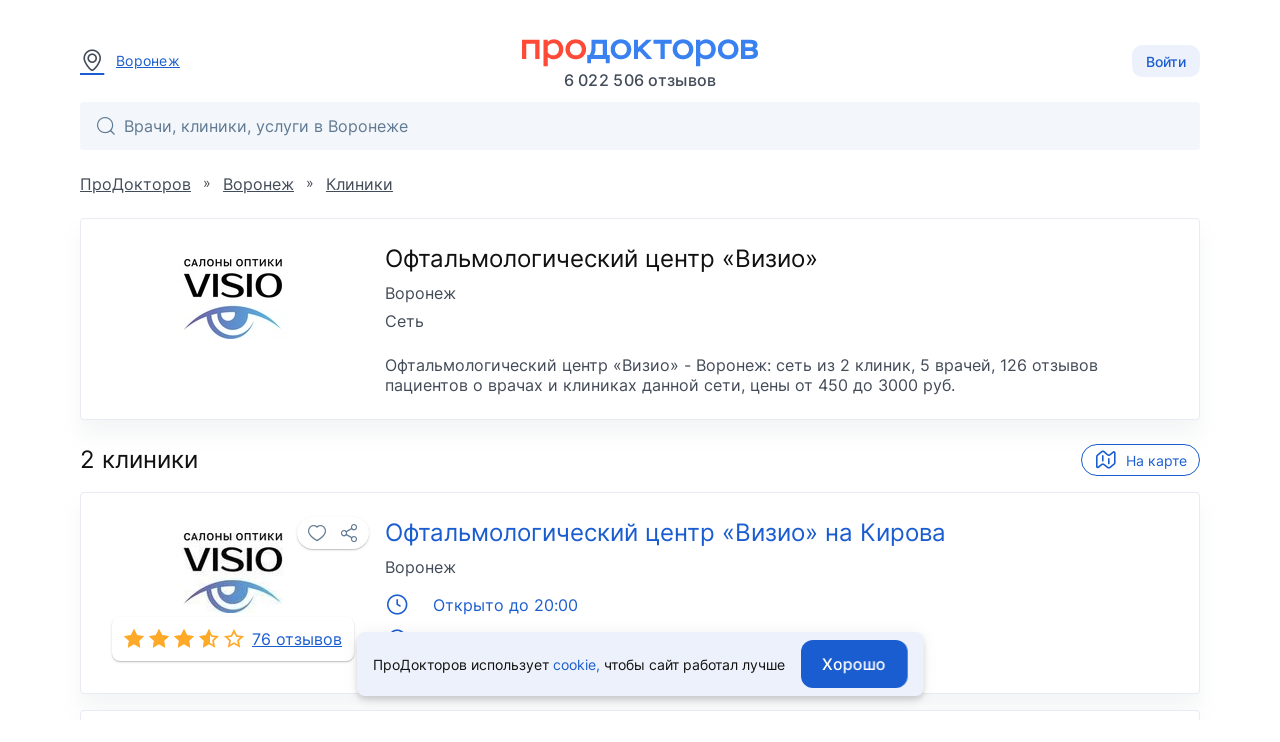

--- FILE ---
content_type: text/html; charset=utf-8
request_url: https://prodoctorov.ru/voronezh/set/1554-oftalmologicheskiy-centr-vizio/
body_size: 15874
content:
<!--SSR--><!DOCTYPE html><html lang="ru"><head><link
            rel="dns-prefetch"
            href="https://mc.yandex.ru"
        ><link
            rel="preconnect"
            href="https://mc.yandex.ru"
        ><meta
            http-equiv="Content-Type"
            content="text/html; charset=UTF-8"
        ><meta
            name="viewport"
            content="width=1000"
        ><link
                rel="canonical"
                href="https://prodoctorov.ru/voronezh/set/1554-oftalmologicheskiy-centr-vizio/"
            ><meta
    property="og:image"
    content="https://prodoctorov.ru/media/photo/voronezh/lpuset/1554oftalmologicheskiy-centr-_vizio_200.jpg"
  ><link
      rel="apple-touch-icon"
      href="/static/_v1/pd/favicons/apple_touch_icon/apple-touch-icon.png?v=v0FBeZ0jaG"
    ><link
        rel="apple-touch-icon"
        sizes="57x57"
        href="/static/_v1/pd/favicons/apple_touch_icon/favicon_57x57.png?v=v0FBeZ0jaG"
      ><link
        rel="apple-touch-icon"
        sizes="60x60"
        href="/static/_v1/pd/favicons/apple_touch_icon/favicon_60x60.png?v=v0FBeZ0jaG"
      ><link
        rel="apple-touch-icon"
        sizes="72x72"
        href="/static/_v1/pd/favicons/apple_touch_icon/favicon_72x72.png?v=v0FBeZ0jaG"
      ><link
        rel="apple-touch-icon"
        sizes="76x76"
        href="/static/_v1/pd/favicons/apple_touch_icon/favicon_76x76.png?v=v0FBeZ0jaG"
      ><link
        rel="apple-touch-icon"
        sizes="114x114"
        href="/static/_v1/pd/favicons/apple_touch_icon/favicon_114x114.png?v=v0FBeZ0jaG"
      ><link
        rel="apple-touch-icon"
        sizes="120x120"
        href="/static/_v1/pd/favicons/apple_touch_icon/favicon_120x120.png?v=v0FBeZ0jaG"
      ><link
        rel="apple-touch-icon"
        sizes="144x144"
        href="/static/_v1/pd/favicons/apple_touch_icon/favicon_144x144.png?v=v0FBeZ0jaG"
      ><link
        rel="apple-touch-icon"
        sizes="152x152"
        href="/static/_v1/pd/favicons/apple_touch_icon/favicon_152x152.png?v=v0FBeZ0jaG"
      ><link
        rel="apple-touch-icon"
        sizes="180x180"
        href="/static/_v1/pd/favicons/apple_touch_icon/favicon_180x180.png?v=v0FBeZ0jaG"
      ><link
      rel="mask-icon"
      sizes="180x180"
      color="#3981f1"
      href="/static/_v1/pd/favicons/apple_touch_icon/mask/favicon_180x180.svg?v=v0FBeZ0jaG"
    ><link
      rel="icon"
      type="image/png"
      sizes="192x192"
      href="/static/_v1/pd/favicons/android_chrome/favicon_192x192.png?v=v0FBeZ0jaG"
    ><link
        rel="icon"
        type="image/png"
        sizes="32x32"
        href="/static/_v1/pd/favicons/favicon_32x32.png?v=v0FBeZ0jaG"
      ><link
        rel="icon"
        type="image/png"
        sizes="64x64"
        href="/static/_v1/pd/favicons/favicon_64x64.png?v=v0FBeZ0jaG"
      ><link
        rel="icon"
        type="image/png"
        sizes="194x194"
        href="/static/_v1/pd/favicons/favicon_194x194.png?v=v0FBeZ0jaG"
      ><link
      rel="shortcut icon"
      type="image/x-icon"
      href="/favicon.ico?v=v0FBeZ0jaG"
    ><link
      rel="manifest"
      href="/static/_v1/pd/favicons/android_chrome/site.webmanifest?v=v0FBeZ0jaG"
    ><meta
      name="msapplication-TileColor"
      content="#1A5DD0"
    ><meta
      name="msapplication-TileImage"
      content="/static/_v1/pd/favicons/mstile/favicon_144x144.png?v=v0FBeZ0jaG"
    ><meta
      name="msapplication-config"
      content="/static/_v1/pd/favicons/mstile/browserconfig.xml?v=v0FBeZ0jaG"
    ><title>Офтальмологический центр «Визио», Воронеж – отзывы - ПроДокторов</title><meta
  property="og:title"
  content="ПроДокторов – сайт отзывов пациентов о врачах №1 в России"
><link
            rel="preload"
            as="font"
            type="font/woff2"
            crossorigin="anonymous"
            href="/static/_v1/pd/fonts/Inter/Inter-Regular.woff2"
        ><link
            rel="preload"
            as="font"
            type="font/woff2"
            crossorigin="anonymous"
            href="/static/_v1/pd/fonts/Inter/Inter-Medium.woff2"
        ><!-- Yandex.Metrika counter --><script id="script-yandex-metrics"> (function(m,e,t,r,i,k,a){ m[i]=m[i]||function(){(m[i].a=m[i].a||[]).push(arguments)}; m[i].l=1*new Date(); for (var j = 0; j < document.scripts.length; j++) {if (document.scripts[j].src === r) { return; }} k=e.createElement(t),a=e.getElementsByTagName(t)[0],k.async=1,k.src=r,a.parentNode.insertBefore(k,a) })(window, document, 'script', 'https://mc.yandex.ru/metrika/tag.js', 'ym'); ym(10630678, 'init', { triggerEvent: true, clickmap: true, trackLinks: true, accurateTrackBounce: true, webvisor: true }); </script><noscript><div><img src="https://mc.yandex.ru/watch/10630678" style="position:absolute; left:-9999px;" alt="" /></div></noscript><!-- /Yandex.Metrika counter --><meta
    name="description"
    content="Офтальмологический центр «Визио» - Воронеж: сеть из 2 клиник, 5 врачей, 126 отзывов пациентов о врачах и клиниках данной сети."
  ><script data-qa="ssr-scripts" src="/static/bundles/runtime/runtime.5c0048db4469a0d737ac.js" defer></script><script data-qa="ssr-scripts" src="/static/bundles/node-modules/node-modules.7418aa5cc9ce4077a68b.js" defer></script><script data-qa="ssr-scripts" src="/static/bundles/custom-modules/custom-modules.8b00dea04e9998659a6d.js" defer></script><script data-qa="ssr-scripts" src="/static/bundles/fp-modules/fp-modules.ce338d65bfab37e878ac.js" defer></script><script data-qa="ssr-scripts" src="/static/bundles/lpuset-inner-full/lpuset-inner-full.c942470bc01ad3d92265.js" defer></script><link rel="stylesheet" data-qa="ssr-style" href="/static/bundles/node-modules/node-modules.7418aa5cc9ce4077a68b.css"><link rel="stylesheet" data-qa="ssr-style" href="/static/bundles/custom-modules/custom-modules.8b00dea04e9998659a6d.css"><link rel="stylesheet" data-qa="ssr-style" href="/static/bundles/lpuset-inner-full/lpuset-inner-full.c942470bc01ad3d92265.css"><script>/**/</script></head><body
        data-user-id=""
        data-flavour="full"
        data-ff-fingerprint-dataset="true"
        data-use-doctor-page-redesign="true"
    ><div class="vue-popup-map"></div><div id="vue-club-card-getting"></div><div id="vue-club-card-info"></div><div
    class="d-none cookie-banner"
    data-qa="cookie-banner"
  ><div class="text-body-2 text--text">
      ПроДокторов использует

      <form
  action="/prg/"
  method="post"
  target="_blank"
  class="d-inline b-prg b-prg_csrf"
><input
    type="hidden"
    name="csrfmiddlewaretoken"
    value="8yQhKgUTLVQZMwZUd1T2GAKQHy1I3BE2IjrN8jdfuXMZnYABnFP4EdkkJaoXnFP3"
  ><input
    type="hidden"
    name="url"
    value="/static/_v1/pd/documents/pdf/cookie-agreement.pdf"
  ><button
    type="submit"
    class="primary--text text-decoration-none"
    data-qa="cookie-banner-link"
  >
    
        cookie,
      
  </button></form>


      чтобы&nbsp;сайт работал лучше
    </div><button
      class="cookie-banner-button b-button b-button_blue ml-4"
      data-qa="cookie-banner-button"
    ><span class="text-button">
        Хорошо
      </span></button></div><header class="b-header"><div class="b-container b-header__container"><div class="b-header__town"><a
          data-url="/ajax/town/voronezh/"
          class="b-choose-town-btn-v2 primary--text"
          data-translit="voronezh"
          data-effect="mag-popup_anim_vertical"
          href="#b-choose-town-popup"
        ><div class="b-text-unit b-text-unit_vertical_middle"><span class="ui-icon-map-pin text-secondary--text mr-3"></span>
            Воронеж
          </div></a></div><div id="choose-town-dialog"></div><div class="b-header__logo"><a
          
          href="/"
          class="b-header__logo-img"

          
            style="background-image: url('/static/_v1/pd/logos/ui-kit/prodoctorov-logo.svg');"
          
          
        ></a><div class="b-header__logo-stat">
            6 022 506
            отзывов
          </div></div><div class="b-header__account"><button class="b-choose-login-type__trigger-btn b-button b-button_small b-button_light"><span class="text-subtitle-2">
                Войти
              </span></button></div></div><div class="b-container"><div class="b-header__search"><div class="vue-search-bar-mount"><search-bar
              placeholder="Врачи, клиники, услуги в Воронеже"
              :town="{
                  id: 1906,
                  name: 'Воронеж',
                  name_pred: 'Воронеже',
                  translit: 'voronezh',
              }"
              search-url="/voronezh/find/"
              :is-office-ip="false"

              
            ></search-bar></div></div></div></header><!--noindex--><div class="b-menu-line"><div class="b-container b-menu-line__container"><ul class="b-menu-line__menu-list"></ul><div class="b-menu-line__breadcrumbs"><div id="bread2" class="b-breadcrumbs" itemscope itemtype="http://schema.org/BreadcrumbList"><span class="b-breadcrumbs__item" itemprop="itemListElement" itemscope itemtype="http://schema.org/ListItem"><a
        class="b-breadcrumbs__item-link"
        itemprop="item"
        
        href="/"
        
      ><span itemprop="name">ПроДокторов</span></a><meta
        itemprop="position"
        content="1"
      ></span>
    »
    <span class="b-breadcrumbs__item" itemprop="itemListElement" itemscope itemtype="http://schema.org/ListItem"><a class="b-breadcrumbs__item-link"
         itemprop="item"
         href="/voronezh/"
         title="Воронеж - отзывы о врачах"
      ><span itemprop="name">Воронеж</span></a><meta
        itemprop="position"
        content="2"
      ></span>
    »
    <span class="b-breadcrumbs__item" itemprop="itemListElement" itemscope itemtype="http://schema.org/ListItem"><a class="b-breadcrumbs__item-link" itemprop="item" href="/voronezh/lpu/"><span itemprop="name">Клиники</span></a><meta
        itemprop="position"
        content="3"
      ></span></div></div></div></div><!--/noindex--><div class="clear"></div><div
            id="container"
            class=""
        ><div class="ajax_overlay"></div><div id="content" class="overflow-anchor-none" ><div class="b-container"><div
      class="b-card"
      data-qa="lpu-id-1554"
    ><div class="b-card__row"><div class="b-card__col-auto"><div class="b-profile-card b-profile-card_lpu"><div class="b-profile-card__img-wrap b-profile-card__img-wrap_square cursor-default mt-4 mb-1"><img
                src="/media/photo/voronezh/lpuset/1554/1554-oftalmologicheskiy-centr-_vizio_cropped_logo.jpg"
                alt="Офтальмологический центр «Визио», Воронеж - фото"
                title="Воронеж, Офтальмологический центр «Визио» - фото"
                class="b-profile-card__img"
                data-qa="lpu_card_logo_image"
                width="240"
                height="80"
              ></div></div></div><div class="b-card__col"><h1
            class="mb-2"
            data-qa="lpu_card_heading"
          ><span
              data-qa="lpu_card_heading_lpu_name"
              class="text-h5 text--text d-inline"
            >
              Офтальмологический центр «Визио»
            </span><span
              data-qa="lpu_card_heading_lpu_town"
              class="text-body-1 text-secondary--text d-block mt-2"
            >
              Воронеж
            </span></h1><div
            data-qa="lpu_card_lpuset"
            class="text-body-1 text-secondary--text mb-6"
          >
            Сеть
          </div><div class="text-body-1 text-secondary--text"><p
              data-qa="lpu_card_description"

              
                itemprop="offers"
                itemscope
                itemtype="http://schema.org/AggregateOffer"
              
            >
              Офтальмологический центр «Визио» - Воронеж: сеть из 2 клиник,
                5 врачей,
                  <span>126</span>  отзывов пациентов о врачах
                  и клиниках данной сети,
                    цены от <span itemprop="lowPrice">450</span> до <span itemprop="highPrice">3000</span><span itemprop="priceCurrency" content="RUB"> руб.</span></p></div></div></div></div><main class="my-6"><section class="mb-6"><div class="d-flex justify-space-between"><h2 class="text-h5 text--text">
              2 клиники
            </h2><div
              class="popup-map-button b-chip b-chip_blue"
              data-popup-map='[ { "coords": [ 51.658775, 39.194601 ], "phone": " ", "name": "Офтальмологический центр «Визио» на Кирова", "address": "ул. Кирова, д. 3", "id": "55675", "lpuHref": "/voronezh/lpu/55675-oftalmologicheskiy-centr-vizio-na-kirova/" }, { "coords": [ 51.700525, 39.182995 ], "phone": " ", "name": "Офтальмологический центр «Визио» на Ученическом", "address": "пер. Ученический, д. 7", "id": "48700", "lpuHref": "/voronezh/lpu/48700-visio/" } ]'
            ><span class="primary--text ui-icon-map-full mr-2"></span><span class="text-body-2 primary--text">На карте</span></div></div><div
  data-qa="lpu-id-55675"

  class="b-card d-block"

  

  
><div class="b-card__row"><div class="b-card__col-auto"><div class="b-profile-card b-profile-card_lpu"><div class="b-profile-card__img-wrap b-profile-card__img-wrap_square mt-4 mb-1"><div
    data-qa="favourite_btn"
    class="vue-favourite-btn-mount b-profile-card__favourite-btn"
  ><favourite-btn
        :id="55675"
        :in-user-favourites
        :flat="false"
        type="lpu"
        url="https://prodoctorov.ru/voronezh/lpu/55675-oftalmologicheskiy-centr-vizio-na-kirova/"
        url-name="lpuset"
      ></favourite-btn></div><img
      data-qa="lpu_card_logo_image"
      src="/media/photo/voronezh/lpuimage/55675/562987-oftalmologicheskiy-centr-_vizio_-na-kirova_cropped_logo.jpg"

      

      alt="Офтальмологический центр «Визио» на Кирова, Воронеж - фото"
      title="Офтальмологический центр «Визио» на Кирова, Воронеж"
      loading="lazy"
      width="240"
      height="80"
      class="b-profile-card__img"

      
        data-redirect-path="/voronezh/lpu/55675-oftalmologicheskiy-centr-vizio-na-kirova/"
      
    ></div><a
          data-qa="lpu_card_stars"
          class="b-box-rating b-box-rating_link"

          
            href="/voronezh/lpu/55675-oftalmologicheskiy-centr-vizio-na-kirova/otzivi/#tab-content"
          
        ><div
  data-qa="stars_rate"
  class="b-stars-rate b-stars-rate_theme_new b-stars-rate_color_yellow"
><div class="b-stars-rate__progress" style="width: 4.3120em"></div></div><span
            data-qa="lpu_card_stars_text"
            class="b-box-rating__text"
          >
            
              
                76 отзывов
              
            
          </span></a></div></div><div class="b-card__col"><div
    class="mb-2 text-h5"
  ><a
      data-qa="lpu_card_heading"
      class="link-decoration-none primary--text d-inline"

      
        href="/voronezh/lpu/55675-oftalmologicheskiy-centr-vizio-na-kirova/"
      
    ><span data-qa="lpu_card_heading_lpu_name">
        Офтальмологический центр «Визио» на Кирова
      </span></a></div><div
    data-qa="lpu_card_subheading_town_name"
    class="text-body-1 text-secondary--text mb-4"
  >
    Воронеж
  </div><div
  class="b-contacts-list b-contacts-list_tight b-contacts-list_spacious my-4"
  data-qa="lpu_card_contacts_list"
><div
        class="b-contacts-list__item b-contacts-list__item_link"
        data-addr="54116"
        data-qa="lpu_card_btn_schedule"
        data-js-lpu-schedule
        data-address-id="54116"
      ><div class="b-contacts-list__icon ui-icon-clock"></div><div><div
            data-qa="lpu_card_btn_schedule_text"
            class="b-contacts-list__text text-body-1"
          >
            
              Открыто до 20:00
            
          </div></div></div><div
    data-qa="lpu_card_btn_addr"

    
      class="b-contacts-list__item b-contacts-list__item_link"
      data-popup-map='[ { "coords": [ 51.658775, 39.194601 ], "phone": " ", "name": "Офтальмологический центр «Визио» на Кирова", "address": "ул. Кирова, д. 3", "id": "55675", "lpuHref": "/voronezh/lpu/55675-oftalmologicheskiy-centr-vizio-na-kirova/" } ]'
    
  ><span class="b-contacts-list__icon ui-icon-map-pin"></span><span
      data-qa="lpu_card_btn_addr_text"
      class="b-contacts-list__text text-body-1"
    >
      
        ул. Кирова, д. 3
      
    </span></div></div></div></div></div><div
  data-qa="lpu-id-48700"

  class="b-card d-block"

  

  
><div class="b-card__row"><div class="b-card__col-auto"><div class="b-profile-card b-profile-card_lpu"><div class="b-profile-card__img-wrap b-profile-card__img-wrap_square mt-4 mb-1"><div
    data-qa="favourite_btn"
    class="vue-favourite-btn-mount b-profile-card__favourite-btn"
  ><favourite-btn
        :id="48700"
        :in-user-favourites
        :flat="false"
        type="lpu"
        url="https://prodoctorov.ru/voronezh/lpu/48700-visio/"
        url-name="lpuset"
      ></favourite-btn></div><img
      data-qa="lpu_card_logo_image"
      src="/media/photo/voronezh/lpuimage/48700/563001-oftalmologicheskiy-centr-_vizio_-na-uchenicheskom_cropped_logo.jpg"

      

      alt="Офтальмологический центр «Визио» на Ученическом, Воронеж - фото"
      title="Офтальмологический центр «Визио» на Ученическом, Воронеж"
      loading="lazy"
      width="240"
      height="80"
      class="b-profile-card__img"

      
        data-redirect-path="/voronezh/lpu/48700-visio/"
      
    ></div><a
          data-qa="lpu_card_stars"
          class="b-box-rating b-box-rating_link"

          
            href="/voronezh/lpu/48700-visio/otzivi/#tab-content"
          
        ><div
  data-qa="stars_rate"
  class="b-stars-rate b-stars-rate_theme_new b-stars-rate_color_yellow"
><div class="b-stars-rate__progress" style="width: 4.0020em"></div></div><span
            data-qa="lpu_card_stars_text"
            class="b-box-rating__text"
          >
            
              
                50 отзывов
              
            
          </span></a></div></div><div class="b-card__col"><div
    class="mb-2 text-h5"
  ><a
      data-qa="lpu_card_heading"
      class="link-decoration-none primary--text d-inline"

      
        href="/voronezh/lpu/48700-visio/"
      
    ><span data-qa="lpu_card_heading_lpu_name">
        Офтальмологический центр «Визио» на Ученическом
      </span></a></div><div
    data-qa="lpu_card_subheading_town_name"
    class="text-body-1 text-secondary--text mb-4"
  >
    Воронеж
  </div><div
  class="b-contacts-list b-contacts-list_tight b-contacts-list_spacious my-4"
  data-qa="lpu_card_contacts_list"
><div
        class="b-contacts-list__item b-contacts-list__item_link"
        data-addr="45378"
        data-qa="lpu_card_btn_schedule"
        data-js-lpu-schedule
        data-address-id="45378"
      ><div class="b-contacts-list__icon ui-icon-clock"></div><div><div
            data-qa="lpu_card_btn_schedule_text"
            class="b-contacts-list__text text-body-1"
          >
            
              Открыто до 20:00
            
          </div></div></div><div
    data-qa="lpu_card_btn_addr"

    
      class="b-contacts-list__item b-contacts-list__item_link"
      data-popup-map='[ { "coords": [ 51.700525, 39.182995 ], "phone": " ", "name": "Офтальмологический центр «Визио» на Ученическом", "address": "пер. Ученический, д. 7", "id": "48700", "lpuHref": "/voronezh/lpu/48700-visio/" } ]'
    
  ><span class="b-contacts-list__icon ui-icon-map-pin"></span><span
      data-qa="lpu_card_btn_addr_text"
      class="b-contacts-list__text text-body-1"
    >
      
        пер. Ученический, д. 7
      
    </span></div></div></div></div></div></section><div class="vue-lpu-schedule-mount"><lpu-schedule url="/ajax/schedule/"></lpu-schedule></div><section class="mb-8 js-listener-custom-event-button"><h2
            class="b-clinic-title"
            data-count="5 врачей"
          >Врачи</h2><div class="b-clinic-employees b-box b-box_shadow"><div class="b-clinic-employees__list"><article class="b-doctor-card"><div class="b-doctor-card__avatar-container"><div class="b-profile-card"><div class="b-profile-card__img-wrap"><img
      
      data-image-refresh-selector="759703"
      src="/media/photo/voronezh/doctorimage/759703/633148-759703-marenkova_square_small.jpg"
      alt="Владимирова Ольга Александровна, Офтальмолог (окулист), Детский офтальмолог - Воронеж"
      title="Владимирова Ольга Александровна"
      loading="lazy"
      class="b-profile-card__img"
      data-redirect-path="/voronezh/vrach/759703-marenkova/"
                
    ></div><div class="b-doctor-card__rating mt-2 mb-1"><div
  data-qa="stars_rate"
  class="b-stars-rate b-stars-rate_theme_new b-stars-rate_color_yellow"
><div class="b-stars-rate__progress" style="width: 6.4400em"></div></div></div><a href="/voronezh/vrach/759703-marenkova/#otzivi"
         class="text-body-2 link-decoration-underline text-secondary--text"
      >
        38 отзывов
      </a></div></div><div class="b-doctor-card__main-container"><div class="b-doctor-card__top"><div class="text-h5 mt-0 mb-2"><a class="link-decoration-none primary--text"
           href="/voronezh/vrach/759703-marenkova/"
        >
          Владимирова Ольга Александровна
        </a></div><p class="text-body-1 text-secondary--text">
        
          Офтальмолог (окулист), 
        
          детский офтальмолог
        
      </p><p><a class="b-doctor-card__review"
              href="/voronezh/vrach/759703-marenkova/#otzivi"
          >Здравствуйте! Хочу поблагодарить врача вашей клиники Маренкову Ольгу Александровну. Долго не могла собраться на прием к офтальмологу. Как всегда, сильных проблем нет, но что-то беспокоит: к концу дня…</a></p></div></div><div class="b-doctor-card__column"></div></article><article class="b-doctor-card"><div class="b-doctor-card__avatar-container"><div class="b-profile-card"><div class="b-profile-card__img-wrap"><img
      
      data-image-refresh-selector="793449"
      src="/media/photo/voronezh/doctorimage/793449/1621435-793449-platonova_square_small.jpg"
      alt="Платонова Анна Валерьевна, Офтальмолог (окулист), Детский офтальмолог - Воронеж"
      title="Платонова Анна Валерьевна"
      loading="lazy"
      class="b-profile-card__img"
      data-redirect-path="/voronezh/vrach/793449-platonova/"
                
    ></div><div class="b-doctor-card__rating mt-2 mb-1"><div
  data-qa="stars_rate"
  class="b-stars-rate b-stars-rate_theme_new b-stars-rate_color_yellow"
><div class="b-stars-rate__progress" style="width: 6.4400em"></div></div></div><a href="/voronezh/vrach/793449-platonova/#otzivi"
         class="text-body-2 link-decoration-underline text-secondary--text"
      >
        24 отзыва
      </a></div></div><div class="b-doctor-card__main-container"><div class="b-doctor-card__top"><div class="text-h5 mt-0 mb-2"><a class="link-decoration-none primary--text"
           href="/voronezh/vrach/793449-platonova/"
        >
          Платонова Анна Валерьевна
        </a></div><p class="text-body-1 text-secondary--text">
        
          Офтальмолог (окулист), 
        
          детский офтальмолог
        
      </p><p><a class="b-doctor-card__review"
              href="/voronezh/vrach/793449-platonova/#otzivi"
          >Грамотный врач, точный результат. Была на приёме у данного врача, нужно было решить вопрос с сильным раздражение глаз и проверить зрение, очень аккуратная и видно, что с опытом. Назначила специальные…</a></p></div></div><div class="b-doctor-card__column"></div></article><article class="b-doctor-card"><div class="b-doctor-card__avatar-container"><div class="b-profile-card"><div class="b-profile-card__img-wrap"><img
      
      data-image-refresh-selector="562419"
      src="/media/photo/voronezh/doctorimage/562419/788707-562419-macnev_square_small.jpg"
      alt="Мацнев Артём Олегович, Офтальмолог (окулист), Детский офтальмолог - Воронеж"
      title="Мацнев Артём Олегович"
      loading="lazy"
      class="b-profile-card__img"
      data-redirect-path="/voronezh/vrach/562419-macnev/"
                
    ></div><div class="b-doctor-card__rating mt-2 mb-1"><div
  data-qa="stars_rate"
  class="b-stars-rate b-stars-rate_theme_new b-stars-rate_color_yellow"
><div class="b-stars-rate__progress" style="width: 6.4400em"></div></div></div><a href="/voronezh/vrach/562419-macnev/#otzivi"
         class="text-body-2 link-decoration-underline text-secondary--text"
      >
        44 отзыва
      </a></div></div><div class="b-doctor-card__main-container"><div class="b-doctor-card__top"><div class="text-h5 mt-0 mb-2"><a class="link-decoration-none primary--text"
           href="/voronezh/vrach/562419-macnev/"
        >
          Мацнев Артём Олегович
        </a></div><p class="text-body-1 text-secondary--text">
        
          Офтальмолог (окулист), 
        
          детский офтальмолог
        
      </p><p><a class="b-doctor-card__review"
              href="/voronezh/vrach/562419-macnev/#otzivi"
          >Чудесный, знающий, внимательный, отзывчивый! Очень рекомендую всем! Сама оперировалась у него 2 раза.</a></p></div></div><div class="b-doctor-card__column"></div></article><article class="b-doctor-card"><div class="b-doctor-card__avatar-container"><div class="b-profile-card"><div class="b-profile-card__img-wrap"><img
      
      data-image-refresh-selector="54843"
      src="/media/photo/voronezh/doctorimage/54843/530206-54843-sokolenko_square_small.jpg"
      alt="Соколенко Владимир Витальевич, Офтальмолог (окулист), Детский офтальмолог - Воронеж"
      title="Соколенко Владимир Витальевич"
      loading="lazy"
      class="b-profile-card__img"
      data-redirect-path="/voronezh/vrach/54843-sokolenko/"
                
    ></div><div class="b-doctor-card__rating mt-2 mb-1"><div
  data-qa="stars_rate"
  class="b-stars-rate b-stars-rate_theme_new b-stars-rate_color_yellow"
><div class="b-stars-rate__progress" style="width: 4.2500em"></div></div></div><a href="/voronezh/vrach/54843-sokolenko/#otzivi"
         class="text-body-2 link-decoration-underline text-secondary--text"
      >
        78 отзывов
      </a></div></div><div class="b-doctor-card__main-container"><div class="b-doctor-card__top"><div class="text-h5 mt-0 mb-2"><a class="link-decoration-none primary--text"
           href="/voronezh/vrach/54843-sokolenko/"
        >
          Соколенко Владимир Витальевич
        </a></div><p class="text-body-1 text-secondary--text">
        
          Офтальмолог (окулист), 
        
          детский офтальмолог
        
      </p><p><a class="b-doctor-card__review"
              href="/voronezh/vrach/54843-sokolenko/#otzivi"
          >От всей души хочу поблагодарить врача-офтальмолога Соколенко В. В. за его чуткое отношение к пациентам, профессионализм. Доброго Вам здоровья, успехов и удачи во всём! Ваш пациент, Корчагина Зинаида М…</a></p></div></div><div class="b-doctor-card__column"></div></article><article class="b-doctor-card"><div class="b-doctor-card__avatar-container"><div class="b-profile-card"><div class="b-profile-card__img-wrap"><img
      
      data-image-refresh-selector="876628"
      src="/media/photo/voronezh/doctorimage/876628/857202-876628-rudakova_square_small.jpg"
      alt="Рудакова Екатерина Валерьевна, Офтальмолог (окулист) - Воронеж"
      title="Рудакова Екатерина Валерьевна"
      loading="lazy"
      class="b-profile-card__img"
      data-redirect-path="/voronezh/vrach/876628-rudakova/"
                
    ></div><div class="b-doctor-card__rating mt-2 mb-1"><div
  data-qa="stars_rate"
  class="b-stars-rate b-stars-rate_theme_new b-stars-rate_color_yellow"
><div class="b-stars-rate__progress" style="width: 2.8140em"></div></div></div><a href="/voronezh/vrach/876628-rudakova/#otzivi"
         class="text-body-2 link-decoration-underline text-secondary--text"
      >
        2 отзыва
      </a></div></div><div class="b-doctor-card__main-container"><div class="b-doctor-card__top"><div class="text-h5 mt-0 mb-2"><a class="link-decoration-none primary--text"
           href="/voronezh/vrach/876628-rudakova/"
        >
          Рудакова Екатерина Валерьевна
        </a></div><p class="text-body-1 text-secondary--text">
        
          Офтальмолог (окулист)
        
      </p><p><a class="b-doctor-card__review"
              href="/voronezh/vrach/876628-rudakova/#otzivi"
          >Была на приеме у врача, потому что беспокоило снижение остроты зрение, а именно: видела расплывчато вдали. Приняла меня она в свое время, в первую очередь стала спрашивать что беспокоит, как давно бы…</a></p></div></div><div class="b-doctor-card__column"></div></article></div></div></section><div
        class="b-doctor-details"
        id="doctor-details-top"
      ><aside class="b-doctor-details__aside"><div class="b-doctor-details__toc"><a
      href="#otzivi"
      class="b-doctor-details__toc-item"
    ><div class="b-doctor-details__toc-title">Отзывы</div><div class="b-doctor-details__toc-num">126</div></a><a
        href="#prices"
        class="b-doctor-details__toc-item"
      ><div class="b-doctor-details__toc-title">Цены</div><div class="b-doctor-details__toc-num">
            17
          </div></a><a
        href="#information"
        class="b-doctor-details__toc-item"
      ><div class="b-doctor-details__toc-title">Информация</div></a></div></aside><div class="b-doctor-details__main"><section
    class="b-doctor-details__item b-box b-box_shadow b-box_padding_small"
    id="otzivi"
  ><div
      itemprop="aggregateRating"
      itemscope
      itemtype="http://schema.org/AggregateRating"
    ><meta
        itemprop="itemReviewed"
        content="Офтальмологический центр «Визио»"
      ><meta
        itemprop="ratingValue"
        content="67"
      ><meta
        itemprop="worstRating"
        content="0"
      ><meta
        itemprop="bestRating"
        content="100"
      ><meta
        itemprop="ratingCount"
        content="126"
      ></div><div class="b-doctor-details__item-header"><div class="b-doctor-details__title-wrapper"><h2 class="text-h6 text--text ma-0">
          Отзывы пациентов
        </h2><p class="text-h6 text-info--text ma-0">
          Офтальмологический центр «Визио»
        </p></div></div><div class="b-doctor-rates__body"><div
  class="b-review-card year2025 b-review-card_positive"

  data-review-id="1652826"
  data-review-type="lpu"
  data-review-is-deleted="false"
  data-year="2025"
  itemprop="review"
  itemscope
  itemtype="http://schema.org/Review"
><a name="rate-1652826"></a><div class="b-review-card__aside"><meta
    itemprop="itemReviewed"
    content=""
  ><div
    class="b-review-card__author-name text-subtitle-1 text--text"
    itemprop="author"

    
  ><div
        data-qa="patient_profile__node_author_link"
        class="b-review-card__author-link"
        data-patient-data='{
          "patientTitle": "+7 900 96XXXXX",
          "patientProfileId": "8782299"
        }'
      >
        Пациент
        +7 900 96XXXXX
      </div></div><div
    class="text-body-2 text-secondary--text mb-5"
    itemprop="datePublished"
    content="2025-07-12"
  >
    

    
    
      12 июля 2025

      в 17:35
    
  </div><div class="vue-review-card-tooltips-mount"><review-card-tooltips
    

    
      
        
          :assessments="  [ { name: 'Здание и помещения', value: 2, status: 'отлично', }, { name: 'Оборудование и медикаменты', value: 2, status: 'отлично', }, { name: 'Отношение медперсонала', value: 2, status: 'отлично', }, { name: 'Комфорт пребывания', value: 2, status: 'отлично', }, { name: 'Время ожидания', value: 2, status: 'отлично', }, ]
"
        
      
    

    
      :verification-statuses="[ 'Искусственный интеллект', 'Модератор', ]"
    

    
      review-origin="site"
    
  ><div slot="stars"><div
  class="review-card-tooltips__stars d-inline-flex review-card-tooltips__stars_positive"
><span class="ui-icon-rating-star-filled ui-icon-fz-smaller rating--text"></span><span class="text-subtitle-2 text--text ml-1">5.0</span><span class="ml-2">
    
      Отлично
    
  </span></div></div><div class="mb-2"></div><div slot="statuses"><div ><div
            class="b-chip-verification b-chip-verification_review b-chip-verification_theme_lightest-blue cursor-default py-1 px-2"
          ><span
              class="ui-icon-shield-check mr-1"
              aria-hidden="true"
            ></span><span class="text-body-2">
              Отзыв проверен
            </span></div></div></div></review-card-tooltips></div><div
  itemprop="reviewRating"
  itemscope
  itemtype="http://schema.org/Rating"
><meta
    itemprop="ratingValue"
    content="100"
  ><meta
    itemprop="worstRating"
    content="0"
  ><meta
    itemprop="bestRating"
    content="100"
  ></div></div><div
    class="b-review-card__body"
    itemprop="reviewBody"
    data="11652826"
    data-rtype="detail"
  ><div class="b-review-card__comments"><div
      class="b-review-card__logo"
      
    ></div><div class="b-review-card__comment-wrapper"><div class="b-review-card__comment-title text-subtitle-2 text--text mb-0">
              История пациента
            </div><div
              class="b-review-card__comment text-body-1 text--text mt-2"
            >
              Неделю назад мои очки приказали долго жить, пришлось экстренно записываться на приём к офтальмологу. Клинику я посетила впервые.
            </div></div><div class="b-review-card__comment-wrapper"><div class="b-review-card__comment-title text-subtitle-2 text--text mb-0">
              Понравилось
            </div><div class="b-review-card__comment text-body-1 text--text mt-2">
              Врач предложил мне несколько вариантов линз. Он комментировал каждый свой шаг, старался объяснить всё так, чтобы понял человек без медицинского образования. Администратор также внимательно отнеслась к моему запросу, подобрала хорошую оправу, учла мой бюджет. Несмотря на то, что в городе в день моего посещения были проблемы со связью, мне спокойно оформили заказ.
            </div></div><div class="b-review-card__comment-wrapper"><div class="b-review-card__comment-title text-subtitle-2 text--text mb-0">
              Не понравилось
            </div><div class="b-review-card__comment text-body-1 text--text mt-2">
              Нареканий нет.
            </div></div></div><footer class="b-review-card__footer text-body-2 text-secondary--text"><div class="d-flex mr-6"><span class="ui-icon-calendar-none ui-icon-fz-medium mr-2"></span>
              Приём был в&nbsp;июле&nbsp;2025
            </div><div class="b-review-card__address">
              пер. Ученический, д. 7
            </div></footer></div></div><div
  class="b-review-card year2024 b-review-card_neutral"

  data-review-id="1289050"
  data-review-type="lpu"
  data-review-is-deleted="false"
  data-year="2024"
  itemprop="review"
  itemscope
  itemtype="http://schema.org/Review"
><a name="rate-1289050"></a><div class="b-review-card__aside"><meta
    itemprop="itemReviewed"
    content=""
  ><div
    class="b-review-card__author-name text-subtitle-1 text--text"
    itemprop="author"

    
  ><div
        data-qa="patient_profile__node_author_link"
        class="b-review-card__author-link"
        data-patient-data='{
          "patientTitle": "+7 915 54XXXXX",
          "patientProfileId": "10348655"
        }'
      >
        Пациент
        +7 915 54XXXXX
      </div></div><div
    class="text-body-2 text-secondary--text mb-5"
    itemprop="datePublished"
    content="2024-02-19"
  >
    

    
    
      19 февраля 2024

      в 15:21
    
  </div><div class="vue-review-card-tooltips-mount"><review-card-tooltips
    

    
      
        
          :assessments="  [ { name: 'Здание и помещения', value: 2, status: 'отлично', }, { name: 'Оборудование и медикаменты', value: 2, status: 'отлично', }, { name: 'Отношение медперсонала', value: -1, status: 'плохо', }, { name: 'Комфорт пребывания', value: -2, status: 'ужасно', }, { name: 'Время ожидания', value: -1, status: 'плохо', }, ]
"
        
      
    

    
      :verification-statuses="[ 'Искусственный интеллект', 'Модератор', 'Отдел контроля', ]"
    

    
      review-origin="site"
    
  ><div slot="stars"><div
  class="review-card-tooltips__stars d-inline-flex"
><span class="ui-icon-rating-star-filled ui-icon-fz-smaller rating--text"></span><span class="text-subtitle-2 text--text ml-1">2.5</span><span class="ml-2">
    
      Нормально
    
  </span></div></div><div class="mb-2"></div><div slot="statuses"><div ><div
            class="b-chip-verification b-chip-verification_review b-chip-verification_theme_lightest-blue cursor-default py-1 px-2"
          ><span
              class="ui-icon-shield-check mr-1"
              aria-hidden="true"
            ></span><span class="text-body-2">
              Отзыв проверен
            </span></div></div></div></review-card-tooltips></div><div
  itemprop="reviewRating"
  itemscope
  itemtype="http://schema.org/Rating"
><meta
    itemprop="ratingValue"
    content="50"
  ><meta
    itemprop="worstRating"
    content="0"
  ><meta
    itemprop="bestRating"
    content="100"
  ></div></div><div
    class="b-review-card__body"
    itemprop="reviewBody"
    data="11289050"
    data-rtype="detail"
  ><div class="b-review-card__comments"><div
      class="b-review-card__logo"
      
    ></div><div class="b-review-card__comment-wrapper"><div class="b-review-card__comment-title text-subtitle-2 text--text mb-0">
              История пациента
            </div><div
              class="b-review-card__comment text-body-1 text--text mt-2"
            >
              Жуткий бардак, и это я про администраторов! Я пациент клиники достаточно давно, стараюсь обращаться в основном сюда. По рекомендации обращалась к доктору Соколенко Виталию Владимировичу и осталась очень довольна, приводила сына, и он нам помог очень правильными рекомендациями. Но младший персонал, это ужас, бардак в базе данных, где невозможно найти свои данные (к слову, мои данные записали на сына), как следствие мне при заказе по телефону (в котором мне, постоянному пациенту клиники, «сделали одолжение» принять заказ по телефону, чтоб я не ехала 30 км к ним), меня обвинили в том, что администратор должным образом изначально не проверила заказ, и мне пришли линзы по старому назначению, а я, «свинья такая», не внесла предоплату, и куда ей их деть теперь. Я теперь сто раз подумаю, стоит ли вообще приносить в клинику с таким отношением свои деньги! В итоге перезаказали мне линзы по стопроцентной предоплате (чек для сайта о моем посещении клиники я приложила), и все же человек остался при своем мнении, что не прав покупатель! Хотя в самом деле это невнимательность персонала и бардак в базе данных, к которым, уж простите, я отношения не имею. И поясните администратору на Кирова, 3, что это не она делает одолжение покупателю, не она лечит или подбирает очки, она просто продает товары и ведет учет, вот пусть и займется должным исполнением своей работы, а не оскорбляет покупателей ваших товаров и услуг! Я крайне недовольна отношением!
            </div></div><div class="b-review-card__comment-wrapper"><div class="b-review-card__comment-title text-subtitle-2 text--text mb-0">
              Понравилось
            </div><div class="b-review-card__comment text-body-1 text--text mt-2">
              Замечательные врачи, но отвратительный администратор.
            </div></div><div class="b-review-card__comment-wrapper"><div class="b-review-card__comment-title text-subtitle-2 text--text mb-0">
              Не понравилось
            </div><div class="b-review-card__comment text-body-1 text--text mt-2">
              Хамство!
            </div></div></div><div class="b-review-card__reply"><img
        class="b-avatar"
        loading="lazy"
        alt="/"
        width="40"
        height="40"

        
          
            src="/media/photo/voronezh/lpuimage/55675/562998-oftalmologicheskiy-centr-_vizio_-na-kirova_s.jpg"
          
        
      ><div class="b-review-card__reply-container"><div class="mb-1"><div class="text-subtitle-2 text--text">
            
              Офтальмологический центр «Визио» на Кирова
            
          </div><div class="b-review-card__datetime b-review-card__datetime_reply text-body-2 text-info--text">
            
              01 марта 2024 в 12:32
            
          </div></div><div class="b-review-card__reply-body text-body-1 text--text"><div class="b-review-card__reply-body-part">
            
              Добрый день. Благодарим за развернутый конструктивный отзыв. Мы провели беседу с сотрудниками и нашли допущенные ошибки. Еще раз приносим свои извинения.
            
          </div></div></div></div><footer class="b-review-card__footer text-body-2 text-secondary--text"><div class="d-flex mr-6"><span class="ui-icon-calendar-none ui-icon-fz-medium mr-2"></span>
              Приём был в&nbsp;феврале&nbsp;2024
            </div><div class="b-review-card__address">
              ул. Кирова, д. 3
            </div></footer></div></div><div
  class="b-review-card year2023 b-review-card_positive"

  data-review-id="1240883"
  data-review-type="lpu"
  data-review-is-deleted="false"
  data-year="2023"
  itemprop="review"
  itemscope
  itemtype="http://schema.org/Review"
><a name="rate-1240883"></a><div class="b-review-card__aside"><meta
    itemprop="itemReviewed"
    content=""
  ><div
    class="b-review-card__author-name text-subtitle-1 text--text"
    itemprop="author"

    
  ><div
        data-qa="patient_profile__node_author_link"
        class="b-review-card__author-link"
        data-patient-data='{
          "patientTitle": "+7 952 43XXXXX",
          "patientProfileId": "9523017"
        }'
      >
        Пациент
        +7 952 43XXXXX
      </div></div><div
    class="text-body-2 text-secondary--text mb-5"
    itemprop="datePublished"
    content="2023-12-03"
  >
    

    
    
      3 декабря 2023

      в 16:17
    
  </div><div class="vue-review-card-tooltips-mount"><review-card-tooltips
    

    
      
        
          :assessments="  [ { name: 'Здание и помещения', value: 2, status: 'отлично', }, { name: 'Оборудование и медикаменты', value: 2, status: 'отлично', }, { name: 'Отношение медперсонала', value: 2, status: 'отлично', }, { name: 'Комфорт пребывания', value: 2, status: 'отлично', }, { name: 'Время ожидания', value: 2, status: 'отлично', }, ]
"
        
      
    

    
      :verification-statuses="[ 'Искусственный интеллект', 'Модератор', ]"
    

    
      review-origin="site"
    
  ><div slot="stars"><div
  class="review-card-tooltips__stars d-inline-flex review-card-tooltips__stars_positive"
><span class="ui-icon-rating-star-filled ui-icon-fz-smaller rating--text"></span><span class="text-subtitle-2 text--text ml-1">5.0</span><span class="ml-2">
    
      Отлично
    
  </span></div></div><div class="mb-2"></div><div slot="statuses"><div ><div
            class="b-chip-verification b-chip-verification_review b-chip-verification_theme_lightest-blue cursor-default py-1 px-2"
          ><span
              class="ui-icon-shield-check mr-1"
              aria-hidden="true"
            ></span><span class="text-body-2">
              Отзыв проверен
            </span></div></div></div></review-card-tooltips></div><div
  itemprop="reviewRating"
  itemscope
  itemtype="http://schema.org/Rating"
><meta
    itemprop="ratingValue"
    content="100"
  ><meta
    itemprop="worstRating"
    content="0"
  ><meta
    itemprop="bestRating"
    content="100"
  ></div></div><div
    class="b-review-card__body"
    itemprop="reviewBody"
    data="11240883"
    data-rtype="detail"
  ><div class="b-review-card__comments"><div
      class="b-review-card__logo"
      
    ></div><div class="b-review-card__comment-wrapper"><div class="b-review-card__comment-title text-subtitle-2 text--text mb-0">
              История пациента
            </div><div
              class="b-review-card__comment text-body-1 text--text mt-2"
            >
              29 ноября 2023 г. я посетила офтальмологический центр &quot;Визио&quot;, г. Воронеж.
            </div></div><div class="b-review-card__comment-wrapper"><div class="b-review-card__comment-title text-subtitle-2 text--text mb-0">
              Понравилось
            </div><div class="b-review-card__comment text-body-1 text--text mt-2">
              Очень понравилось, что за короткое время можно пройти полное обследование зрения на современном высокотехнологичном оборудовании, получить быстро результат и дальнейшие рекомендации по лечению. Особенно хочется отметить врача Мацнева Артема Олеговича за его вежливое, доброжелательное отношение. Спасибо большое доктору за профессионализм, внимательное отношение к пациентам, индивидуальный подход, а также за добросовестное отношение к работе. С нетерпением жду того времени, когда все люди будут здоровы, и это обещание Бога записано в Библии: &quot;И ни один из жителей не скажет: &quot;Я болен&quot;&quot; (Исайя 33:24). С уважением, ваш пациент Орлова Людмила Викторовна.
            </div></div></div><div class="b-review-card__reply"><img
        class="b-avatar"
        loading="lazy"
        alt="/"
        width="40"
        height="40"

        
          
            src="/media/photo/voronezh/lpuimage/55675/562998-oftalmologicheskiy-centr-_vizio_-na-kirova_s.jpg"
          
        
      ><div class="b-review-card__reply-container"><div class="mb-1"><div class="text-subtitle-2 text--text">
            
              Офтальмологический центр «Визио» на Ученическом
            
          </div><div class="b-review-card__datetime b-review-card__datetime_reply text-body-2 text-info--text">
            
              27 декабря 2023 в 06:01
            
          </div></div><div class="b-review-card__reply-body text-body-1 text--text"><div class="b-review-card__reply-body-part">
            
              Людмила Викторовна, благодарим Вас за высокую оценку и положительный отзыв!
            
          </div></div></div></div><footer class="b-review-card__footer text-body-2 text-secondary--text"><div class="d-flex mr-6"><span class="ui-icon-calendar-none ui-icon-fz-medium mr-2"></span>
              Приём был в&nbsp;ноябре&nbsp;2023
            </div><div class="b-review-card__address">
              пер. Ученический, д. 7
            </div></footer></div></div><div
          class="vue-patient-profile-modal-mount"
          aria-hidden="true"
        ></div></div><div class="b-doctor-details__bottom"><button
          class="b-doctor-details__btn b-doctor-details__btn b-button b-button_light"
          title="Все отзывы"
          data-lpu-branches-list-show-reviews
        ><span class="text-button primary--text">Все отзывы (126)</span></button></div></section><section
  class="b-doctor-details__item b-box b-box_shadow b-box_padding_small"
  id="prices"
><div class="b-doctor-details__item-header"><h2 class="b-doctor-details__title">Цены</h2></div><div class="b-clinic-prices"><div class="b-clinic-prices__container"><div class="b-clinic-prices__item"><div class="b-clinic-prices__list"
             data-lpu-branches-list-show-prices
        ><div class="b-clinic-prices__list-item b-clinic-prices__list-item_clickable"><div class="b-clinic-prices__key">
                  Офтальмология
                </div><div class="b-clinic-prices__value text-subtitle-2">
                  450₽
                </div></div></div></div></div></div></section><section
  class="b-doctor-details__item b-box b-box_shadow b-box_padding_small"
  id="information"
><div class="b-doctor-details__item-header"><h2 class="text-h6 text--text ma-0">
      Информация
    </h2></div><div class="text-body-2 text--text ma-0"><div class="b-expanded"><p class="b-expanded__body">
        
          Офтальмологический центр «Визио» находится в городе Воронеже, на территории Коминтерновского района. Это современное учреждение, оснащенное по последнему слову техники и о оказывающее услуги, которые сопоставимы с европейским уровнем качества.
В офтальмологическом центр «Визио» работают опытные врачи, имеющие за плечами большой арсенал профессиональных знаний и умений. Численность коллектива — 4 человека. Клиникой предлагается гибкая система скидок и большое разнообразие акционных предложений.
Докторами офтальмологического центра «Визио» оказываются следующие виды услуг: экспертные консультации оптометриста, подбор линз и очков, проведение циклоплегии и ВГД. Для диагностики заболеваний используются такие методики, как тонометрия, авторефрактометрия, компьютерная периметрия, визометрия, офтальмоскопия, офтальмометрия и флюоресцентная ангиография.
        
      </p><div class="primary--text"><button type="button"
                class="button-reset text-body-2 b-expanded__button link-decoration-underline mt-2"
        >Показать все</button></div></div></div></section></div></div><div data-modal-template="lpu-branches-list-reviews"><div class="b-lpu-branches-list"><div class="b-lpu-branches-list__header"><button class="button-reset b-lpu-branches-list__cross"
              type="button"
              data-lpu-branches-list-hide-reviews
      ><span class="text--text ui-icon-close-not-a-circle"></span></button><div class="b-lpu-branches-list__heading text--text text-h6">В каком филиале?</div></div><div class="b-lpu-branches-list__container"><form
  action="/prg/"
  method="post"
  target="_self"
  class="b-prg b-prg_csrf"
><input
    type="hidden"
    name="csrfmiddlewaretoken"
    value="8yQhKgUTLVQZMwZUd1T2GAKQHy1I3BE2IjrN8jdfuXMZnYABnFP4EdkkJaoXnFP3"
  ><input
    type="hidden"
    name="url"
    value="/voronezh/lpu/55675-oftalmologicheskiy-centr-vizio-na-kirova/otzivi/%23tab-content"
  ><button
    type="submit"
    class="button-reset b-lpu-branches-list__item"
  ><span class="text-body-1 text--text">
            Офтальмологический центр «Визио» на Кирова
          </span><span class="ui-icon-arrow-right disabled--text ml-4"
                aria-hidden="true"
          ></span></button></form><form
  action="/prg/"
  method="post"
  target="_self"
  class="b-prg b-prg_csrf"
><input
    type="hidden"
    name="csrfmiddlewaretoken"
    value="8yQhKgUTLVQZMwZUd1T2GAKQHy1I3BE2IjrN8jdfuXMZnYABnFP4EdkkJaoXnFP3"
  ><input
    type="hidden"
    name="url"
    value="/voronezh/lpu/48700-visio/otzivi/%23tab-content"
  ><button
    type="submit"
    class="button-reset b-lpu-branches-list__item"
  ><span class="text-body-1 text--text">
            Офтальмологический центр «Визио» на Ученическом
          </span><span class="ui-icon-arrow-right disabled--text ml-4"
                aria-hidden="true"
          ></span></button></form></div></div></div><div data-modal-template="lpu-branches-list-prices"><div class="b-lpu-branches-list"><div class="b-lpu-branches-list__header"><button class="button-reset b-lpu-branches-list__cross"
              type="button"
              data-lpu-branches-list-hide-prices
      ><span class="text--text ui-icon-close-not-a-circle"></span></button><div class="b-lpu-branches-list__heading text--text text-h6">В каком филиале?</div></div><div class="b-lpu-branches-list__container"><form
  action="/prg/"
  method="post"
  target="_self"
  class="b-prg b-prg_csrf"
><input
    type="hidden"
    name="csrfmiddlewaretoken"
    value="8yQhKgUTLVQZMwZUd1T2GAKQHy1I3BE2IjrN8jdfuXMZnYABnFP4EdkkJaoXnFP3"
  ><input
    type="hidden"
    name="url"
    value="/voronezh/lpu/55675-oftalmologicheskiy-centr-vizio-na-kirova/price/%23tab-content"
  ><button
    type="submit"
    class="button-reset b-lpu-branches-list__item"
  ><span class="text-body-1 text--text">
            Офтальмологический центр «Визио» на Кирова
          </span><span class="ui-icon-arrow-right disabled--text ml-4"
                aria-hidden="true"
          ></span></button></form><form
  action="/prg/"
  method="post"
  target="_self"
  class="b-prg b-prg_csrf"
><input
    type="hidden"
    name="csrfmiddlewaretoken"
    value="8yQhKgUTLVQZMwZUd1T2GAKQHy1I3BE2IjrN8jdfuXMZnYABnFP4EdkkJaoXnFP3"
  ><input
    type="hidden"
    name="url"
    value="/voronezh/lpu/48700-visio/price/%23tab-content"
  ><button
    type="submit"
    class="button-reset b-lpu-branches-list__item"
  ><span class="text-body-1 text--text">
            Офтальмологический центр «Визио» на Ученическом
          </span><span class="ui-icon-arrow-right disabled--text ml-4"
                aria-hidden="true"
          ></span></button></form></div></div></div></main></div></div><div class="vue-draft-reminder-mount"></div></div><div class="clear"></div><!--noindex--><div
  data-qa="footer"
  class="bg-secondary py-6 mt-10"
><div class="mx-auto b-container d-flex flex-column ga-6"><a
      href="/"
      class="align-self-start"
    ><img
        alt="Логотип ПроДокторов"
        src="/static/_v1/pd/logos/ui-kit/prodoctorov-logo.svg"
        class="image-mono"
        loading="lazy"
        width="184"
        height="28"
      ></a><div
      data-qa="footer_menu"
      class="d-flex justify-space-between"
    ><div class="d-flex flex-column ga-4"><a class="b-footer__menu-item" href="https://medrocket.me/">Компания МедРокет</a><a class="b-footer__menu-item" href="/info/about-us/">О ПроДокторов</a><a class="b-footer__menu-item" href="/info/document/">Редакция и юрлицо</a><a class="b-footer__menu-item" href="/info/pressa/">О нас говорят</a><a class="b-footer__menu-item" href="/info/conf/">Выступления</a><a class="b-footer__menu-item" href="/info/legal-case/">Битва за отзывы</a><a class="b-footer__menu-item" href="/info/rate-fraud-free/">Отзывы без обмана</a><a class="b-footer__menu-item" href="/info/ethical-commission/">Этический комитет</a><form
  action="/prg/"
  method="post"
  target="_self"
  class="b-footer__menu-item b-prg b-prg_csrf"
><input
    type="hidden"
    name="csrfmiddlewaretoken"
    value="8yQhKgUTLVQZMwZUd1T2GAKQHy1I3BE2IjrN8jdfuXMZnYABnFP4EdkkJaoXnFP3"
  ><input
    type="hidden"
    name="url"
    value="https%3A//rabota.medrocket.ru/"
  ><button
    type="submit"
    class="b-footer__menu-item"
  >
    
          Вакансии
        
  </button></form><a class="b-footer__menu-item" href="/info/socials/">Соцсети</a><a class="b-footer__menu-item" href="/info/contacts/">Контакты</a></div><div class="d-flex flex-column ga-4"><div class="text-subtitle-1 text--text">
          Наши продукты
        </div><form
  action="/prg/"
  method="post"
  target="_self"
  class="b-footer__menu-item b-prg b-prg_csrf"
><input
    type="hidden"
    name="csrfmiddlewaretoken"
    value="8yQhKgUTLVQZMwZUd1T2GAKQHy1I3BE2IjrN8jdfuXMZnYABnFP4EdkkJaoXnFP3"
  ><input
    type="hidden"
    name="url"
    value="https%3A//award.prodoctorov.ru/"
  ><button
    type="submit"
    class="b-footer__menu-item"
  >
    
          Премия ПроДокторов
        
  </button></form><form
  action="/prg/"
  method="post"
  target="_self"
  class="b-footer__menu-item b-prg b-prg_csrf"
><input
    type="hidden"
    name="csrfmiddlewaretoken"
    value="8yQhKgUTLVQZMwZUd1T2GAKQHy1I3BE2IjrN8jdfuXMZnYABnFP4EdkkJaoXnFP3"
  ><input
    type="hidden"
    name="url"
    value="/memorial/"
  ><button
    type="submit"
    class="b-footer__menu-item"
  >
    
            Доска памяти врачей
          
  </button></form><form
  action="/prg/"
  method="post"
  target="_self"
  class="b-footer__menu-item b-prg b-prg_csrf"
><input
    type="hidden"
    name="csrfmiddlewaretoken"
    value="8yQhKgUTLVQZMwZUd1T2GAKQHy1I3BE2IjrN8jdfuXMZnYABnFP4EdkkJaoXnFP3"
  ><input
    type="hidden"
    name="url"
    value="https%3A//protabletky.ru/"
  ><button
    type="submit"
    class="b-footer__menu-item"
  >
    
          ПроТаблетки
        
  </button></form><form
  action="/prg/"
  method="post"
  target="_self"
  class="b-footer__menu-item b-prg b-prg_csrf"
><input
    type="hidden"
    name="csrfmiddlewaretoken"
    value="8yQhKgUTLVQZMwZUd1T2GAKQHy1I3BE2IjrN8jdfuXMZnYABnFP4EdkkJaoXnFP3"
  ><input
    type="hidden"
    name="url"
    value="https%3A//probolezny.ru/"
  ><button
    type="submit"
    class="b-footer__menu-item"
  >
    
          ПроБолезни
        
  </button></form><form
  action="/prg/"
  method="post"
  target="_self"
  class="b-footer__menu-item b-prg b-prg_csrf"
><input
    type="hidden"
    name="csrfmiddlewaretoken"
    value="8yQhKgUTLVQZMwZUd1T2GAKQHy1I3BE2IjrN8jdfuXMZnYABnFP4EdkkJaoXnFP3"
  ><input
    type="hidden"
    name="url"
    value="https%3A//medflex.ru/"
  ><button
    type="submit"
    class="b-footer__menu-item"
  >
    
          МедФлекс
        
  </button></form><form
  action="/prg/"
  method="post"
  target="_self"
  class="b-footer__menu-item b-prg b-prg_csrf"
><input
    type="hidden"
    name="csrfmiddlewaretoken"
    value="8yQhKgUTLVQZMwZUd1T2GAKQHy1I3BE2IjrN8jdfuXMZnYABnFP4EdkkJaoXnFP3"
  ><input
    type="hidden"
    name="url"
    value="https%3A//medtochka.ru"
  ><button
    type="submit"
    class="b-footer__menu-item"
  >
    
          МедТочка
        
  </button></form><form
  action="/prg/"
  method="post"
  target="_self"
  class="b-footer__menu-item b-prg b-prg_csrf"
><input
    type="hidden"
    name="csrfmiddlewaretoken"
    value="8yQhKgUTLVQZMwZUd1T2GAKQHy1I3BE2IjrN8jdfuXMZnYABnFP4EdkkJaoXnFP3"
  ><input
    type="hidden"
    name="url"
    value="https%3A//medlock.ru/"
  ><button
    type="submit"
    class="b-footer__menu-item"
  >
    
          МедЛок
        
  </button></form></div><div class="d-flex flex-column ga-4"><div class="text-subtitle-1 text--text">
          Помощь
        </div><form
  action="/prg/"
  method="post"
  target="_self"
  class="b-footer__menu-item b-prg b-prg_csrf"
><input
    type="hidden"
    name="csrfmiddlewaretoken"
    value="8yQhKgUTLVQZMwZUd1T2GAKQHy1I3BE2IjrN8jdfuXMZnYABnFP4EdkkJaoXnFP3"
  ><input
    type="hidden"
    name="url"
    value="https%3A//help.prodoctorov.ru/"
  ><button
    type="submit"
    class="b-footer__menu-item"
  >
    
          База знаний
        
  </button></form><a class="b-footer__menu-item" href="/info/patient-about/">Пациенту</a><a class="b-footer__menu-item" href="/info/doctor-about/">Регистрация врача</a><a class="b-footer__menu-item" href="/info/lpu-about/">Регистрация клиники</a></div><div class="d-flex flex-column ga-4"><div class="text-subtitle-1 text--text">
          Карта сайта
        </div><a class="b-footer__menu-item" href="/town/">Города</a><a class="b-footer__menu-item" href="/regions/">Регионы</a><a class="b-footer__menu-item" href="/vrach/">Врачи</a><a class="b-footer__menu-item" href="/lpu/">Клиники</a><a class="b-footer__menu-item" href="/services/">Услуги</a></div><div class="d-flex flex-column ga-4"><div class="text-subtitle-1 text--text">
          Условия использования
        </div><a class="b-footer__menu-item" href="/info/terms-of-use/">Пользовательское соглашение</a><a class="b-footer__menu-item" href="/info/privacy-policy/">Обработка персональных данных</a><a class="b-footer__menu-item" href="/info/publishing-policy/">Публикация материалов</a><a class="b-footer__menu-item" href="/info/authors-protection/">Условия программы защиты<br>авторов отзывов</a><a class="b-footer__menu-item" href="/info/rate-fraud-free-rules/">Условия программы<br>"Отзывы без обмана"</a><div class="d-flex ga-4"><form
  action="/prg/"
  method="post"
  target="_blank"
  class="d-inline-flex b-prg b-prg_csrf"
><input
    type="hidden"
    name="csrfmiddlewaretoken"
    value="8yQhKgUTLVQZMwZUd1T2GAKQHy1I3BE2IjrN8jdfuXMZnYABnFP4EdkkJaoXnFP3"
  ><input
    type="hidden"
    name="url"
    value="/static/_v1/pd/documents/pdf/%25D0%2595%25D0%25B4%25D0%25B8%25D0%25BD%25D1%258B%25D0%25B9_%25D1%2580%25D0%25B5%25D0%25B5%25D1%2581%25D1%2582%25D1%2580_%25D1%2580%25D0%25BE%25D1%2581%25D1%2581%25D0%25B8%25D0%25B9%25D1%2581%25D0%25BA%25D0%25B8%25D1%2585_%25D0%25BF%25D1%2580%25D0%25BE%25D0%25B3%25D1%2580%25D0%25B0%25D0%25BC%25D0%25BC.pdf"
  ><button
    type="submit"
    class=""
    aria-label="Единый реестр российских программ"
  ><img
              src="/static/_v1/pd/logos/ru-reestr-programs.png"
              loading="lazy"
              alt="Единый реестр российских программ"
              width="45"
              height="54"
            ></button></form><img
            src="/static/_v1/pd/icons/plus-18-info-color.svg"
            alt="18+"
            width="38"
            height="38"
            loading="lazy"
          ></div></div></div><div
      data-qa="footer_info"
      class="d-flex flex-column ga-2"
    ><div class="text-body-2 text-info--text">
        © 2011–2026 МедРокет ИНН 2311144947
      </div><div class="text-body-2 text-info--text">
        Зарегистрировано Федеральной службой по&nbsp;надзору в&nbsp;сфере связи, информационных технологий и&nbsp;массовых коммуникаций (Роскомнадзор).<br>
        Регистрационный номер Эл № ФС 77 - 89293 от&nbsp;01.04.2025 г. Учредитель — ООО «МЕДРОКЕТ» ОГРН&nbsp;1122311003760. Адрес редакции: 350015, Краснодарский край,
        г.&nbsp;Краснодар, ул.&nbsp;Буденного, д.&nbsp;182, офис&nbsp;87.
      </div><div class="text-body-2 text-info--text">
        Информация, представленная на сайте, не может быть использована для постановки диагноза, назначения лечения и не заменяет прием врача.
      </div></div></div></div><div
  id="b-choose-town-popup"
  class="b-popup b-choose-town-popup mfp-with-anim mfp-hide"
  data-csrf="8yQhKgUTLVQZMwZUd1T2GAKQHy1I3BE2IjrN8jdfuXMZnYABnFP4EdkkJaoXnFP3"
><div class="b-popup__title">
    Выберите свой город в России
  </div><div data-csrf="8yQhKgUTLVQZMwZUd1T2GAKQHy1I3BE2IjrN8jdfuXMZnYABnFP4EdkkJaoXnFP3" class="b-town-search b-choose-town-popup__search" data-url="/ac/town/"><div class="b-town-search__input-wrapp"><input
        type="text"
        class="b-choose-town-popup__search-input b-town-search__input"
      ><span class="b-town-search__label">
        Начните вводить название, а мы подскажем
      </span></div></div><div class="b-popup__inner"><div class="b-choose-town-popup__towns"></div></div></div><!--/noindex--><div class="snackbar-notification-2"><snackbar-notification></snackbar-notification></div><div class="base-dialog"><base-dialog></base-dialog></div><div id="dialog"></div><script>
  try {
    window.PRODOCTOROV_DOMAIN = "prodoctorov.ru";
    window.PROTABLETKY_DOMAIN = "protabletky.ru";
    window.PROBOLEZNY_DOMAIN = "probolezny.ru";
    window.CONSULT_DOMAIN = "medotvet.me";
    window.SITE_SSO_AUTH = "prodoctorov.ru";

    window.MEDTOCHKA_CLIENT_ID = 'prodoctorov';
    window.MEDTOCHKA_URL = "https://app.medtochka.ru";
    window.MEDTOCHKA_DOMAIN = "app.medtochka.ru";
    window.MEDTOCHKA_URL_LOGIN = "/api/medtochka/login/"
    window.MEDTOCHKA_URL_REDIRECT = "/api/medtochka/redirect/"

    
      window.ANALYSES_CART = {
        cartUrl: "/voronezh/analyses/cart/content/",
        isCartEmpty: true,
        isAnalysesAppointmentAvailableInTown: false,
      }
    

    window.IS_YDOC = false
    window.IS_OFFICE_IP = false

    window.USER = {
      isPatient: false,
      isDoctor: false,
      isLpu: false,
      isStaff: false,
      isRealPatient: false,
      isFake: false,
      isAnonymous: true,
      userPhone: "",
      club: {
        isInClub: false,
        cardMtLink: "",
        cardDateEnd: "",
        cardDateStart: "",
        cardNextPrice: null,
        email: "",
        discountOnServices: null
      },
    }

    window.browserListData = "{\u000A  \u0022and_chr\u0022: {\u000A    \u0022versions\u0022: [\u000A      \u0022143\u0022\u000A    ],\u000A    \u0022min\u0022: \u0022143\u0022,\u000A    \u0022max\u0022: \u0022143\u0022\u000A  },\u000A  \u0022and_ff\u0022: {\u000A    \u0022versions\u0022: [\u000A      \u0022146\u0022\u000A    ],\u000A    \u0022min\u0022: \u0022146\u0022,\u000A    \u0022max\u0022: \u0022146\u0022\u000A  },\u000A  \u0022and_qq\u0022: {\u000A    \u0022versions\u0022: [\u000A      \u002214.9\u0022\u000A    ],\u000A    \u0022min\u0022: \u002214.9\u0022,\u000A    \u0022max\u0022: \u002214.9\u0022\u000A  },\u000A  \u0022and_uc\u0022: {\u000A    \u0022versions\u0022: [\u000A      \u002215.5\u0022\u000A    ],\u000A    \u0022min\u0022: \u002215.5\u0022,\u000A    \u0022max\u0022: \u002215.5\u0022\u000A  },\u000A  \u0022android\u0022: {\u000A    \u0022versions\u0022: [\u000A      \u0022143\u0022\u000A    ],\u000A    \u0022min\u0022: \u0022143\u0022,\u000A    \u0022max\u0022: \u0022143\u0022\u000A  },\u000A  \u0022chrome\u0022: {\u000A    \u0022versions\u0022: [\u000A      \u0022143\u0022,\u000A      \u0022142\u0022,\u000A      \u0022141\u0022,\u000A      \u0022140\u0022,\u000A      \u0022139\u0022,\u000A      \u0022138\u0022,\u000A      \u0022137\u0022,\u000A      \u0022136\u0022,\u000A      \u0022135\u0022,\u000A      \u0022134\u0022,\u000A      \u0022133\u0022,\u000A      \u0022132\u0022,\u000A      \u0022131\u0022,\u000A      \u0022130\u0022,\u000A      \u0022129\u0022,\u000A      \u0022128\u0022,\u000A      \u0022127\u0022,\u000A      \u0022126\u0022,\u000A      \u0022125\u0022,\u000A      \u0022124\u0022,\u000A      \u0022123\u0022,\u000A      \u0022122\u0022,\u000A      \u0022121\u0022,\u000A      \u0022120\u0022,\u000A      \u0022119\u0022,\u000A      \u0022118\u0022,\u000A      \u0022117\u0022,\u000A      \u0022116\u0022,\u000A      \u0022115\u0022,\u000A      \u0022114\u0022,\u000A      \u0022113\u0022,\u000A      \u0022112\u0022,\u000A      \u0022111\u0022,\u000A      \u0022110\u0022,\u000A      \u0022109\u0022,\u000A      \u0022108\u0022,\u000A      \u0022107\u0022,\u000A      \u0022106\u0022,\u000A      \u0022105\u0022,\u000A      \u0022104\u0022,\u000A      \u0022103\u0022,\u000A      \u0022102\u0022,\u000A      \u0022101\u0022,\u000A      \u0022100\u0022,\u000A      \u002299\u0022,\u000A      \u002298\u0022,\u000A      \u002297\u0022,\u000A      \u002296\u0022,\u000A      \u002295\u0022,\u000A      \u002294\u0022,\u000A      \u002293\u0022,\u000A      \u002292\u0022,\u000A      \u002291\u0022,\u000A      \u002290\u0022,\u000A      \u002289\u0022,\u000A      \u002288\u0022,\u000A      \u002287\u0022,\u000A      \u002286\u0022,\u000A      \u002285\u0022,\u000A      \u002284\u0022,\u000A      \u002283\u0022,\u000A      \u002281\u0022,\u000A      \u002280\u0022,\u000A      \u002279\u0022\u000A    ],\u000A    \u0022min\u0022: \u002279\u0022,\u000A    \u0022max\u0022: \u0022143\u0022\u000A  },\u000A  \u0022edge\u0022: {\u000A    \u0022versions\u0022: [\u000A      \u0022143\u0022,\u000A      \u0022142\u0022,\u000A      \u0022141\u0022,\u000A      \u0022140\u0022,\u000A      \u0022139\u0022,\u000A      \u0022138\u0022,\u000A      \u0022137\u0022,\u000A      \u0022136\u0022,\u000A      \u0022135\u0022,\u000A      \u0022134\u0022,\u000A      \u0022133\u0022,\u000A      \u0022132\u0022,\u000A      \u0022131\u0022,\u000A      \u0022130\u0022,\u000A      \u0022129\u0022,\u000A      \u0022128\u0022,\u000A      \u0022127\u0022,\u000A      \u0022126\u0022,\u000A      \u0022125\u0022,\u000A      \u0022124\u0022,\u000A      \u0022123\u0022,\u000A      \u0022122\u0022,\u000A      \u0022121\u0022,\u000A      \u0022120\u0022,\u000A      \u0022119\u0022,\u000A      \u0022118\u0022,\u000A      \u0022117\u0022,\u000A      \u0022116\u0022,\u000A      \u0022115\u0022,\u000A      \u0022114\u0022,\u000A      \u0022113\u0022,\u000A      \u0022112\u0022,\u000A      \u0022111\u0022,\u000A      \u0022110\u0022,\u000A      \u0022109\u0022,\u000A      \u0022108\u0022,\u000A      \u0022107\u0022,\u000A      \u0022106\u0022,\u000A      \u0022105\u0022,\u000A      \u0022104\u0022,\u000A      \u0022103\u0022,\u000A      \u0022102\u0022,\u000A      \u0022101\u0022,\u000A      \u0022100\u0022,\u000A      \u002299\u0022,\u000A      \u002298\u0022,\u000A      \u002297\u0022,\u000A      \u002296\u0022,\u000A      \u002295\u0022,\u000A      \u002294\u0022,\u000A      \u002293\u0022,\u000A      \u002292\u0022,\u000A      \u002291\u0022,\u000A      \u002290\u0022,\u000A      \u002289\u0022\u000A    ],\u000A    \u0022min\u0022: \u002289\u0022,\u000A    \u0022max\u0022: \u0022143\u0022\u000A  },\u000A  \u0022firefox\u0022: {\u000A    \u0022versions\u0022: [\u000A      \u0022146\u0022,\u000A      \u0022145\u0022,\u000A      \u0022144\u0022,\u000A      \u0022143\u0022,\u000A      \u0022142\u0022,\u000A      \u0022141\u0022,\u000A      \u0022140\u0022,\u000A      \u0022139\u0022,\u000A      \u0022138\u0022,\u000A      \u0022137\u0022,\u000A      \u0022136\u0022,\u000A      \u0022135\u0022,\u000A      \u0022134\u0022,\u000A      \u0022133\u0022,\u000A      \u0022132\u0022,\u000A      \u0022131\u0022,\u000A      \u0022130\u0022,\u000A      \u0022129\u0022,\u000A      \u0022128\u0022,\u000A      \u0022127\u0022,\u000A      \u0022126\u0022,\u000A      \u0022125\u0022,\u000A      \u0022124\u0022,\u000A      \u0022123\u0022,\u000A      \u0022122\u0022,\u000A      \u0022121\u0022,\u000A      \u0022120\u0022,\u000A      \u0022119\u0022,\u000A      \u0022118\u0022,\u000A      \u0022117\u0022,\u000A      \u0022116\u0022,\u000A      \u0022115\u0022,\u000A      \u0022114\u0022,\u000A      \u0022113\u0022,\u000A      \u0022112\u0022,\u000A      \u0022111\u0022,\u000A      \u0022110\u0022,\u000A      \u0022109\u0022,\u000A      \u0022108\u0022,\u000A      \u0022107\u0022,\u000A      \u0022106\u0022,\u000A      \u0022105\u0022,\u000A      \u0022104\u0022,\u000A      \u0022103\u0022,\u000A      \u0022102\u0022,\u000A      \u0022101\u0022,\u000A      \u0022100\u0022,\u000A      \u002299\u0022,\u000A      \u002298\u0022,\u000A      \u002297\u0022,\u000A      \u002296\u0022,\u000A      \u002295\u0022,\u000A      \u002294\u0022,\u000A      \u002293\u0022,\u000A      \u002292\u0022,\u000A      \u002291\u0022,\u000A      \u002290\u0022,\u000A      \u002289\u0022,\u000A      \u002288\u0022,\u000A      \u002287\u0022,\u000A      \u002286\u0022,\u000A      \u002285\u0022,\u000A      \u002284\u0022,\u000A      \u002283\u0022,\u000A      \u002282\u0022,\u000A      \u002281\u0022,\u000A      \u002280\u0022\u000A    ],\u000A    \u0022min\u0022: \u002280\u0022,\u000A    \u0022max\u0022: \u0022146\u0022\u000A  },\u000A  \u0022ios_saf\u0022: {\u000A    \u0022versions\u0022: [\u000A      \u002226.2\u0022,\u000A      \u002226.1\u0022,\u000A      \u002226.0\u0022,\u000A      \u002218.5\u0022,\u000A      \u002218.7\u0022,\u000A      \u002218.4\u0022,\u000A      \u002218.3\u0022,\u000A      \u002218.2\u0022,\u000A      \u002218.1\u0022,\u000A      \u002218.0\u0022,\u000A      \u002217.6\u0022,\u000A      \u002217.7\u0022,\u000A      \u002217.5\u0022,\u000A      \u002217.4\u0022,\u000A      \u002217.3\u0022,\u000A      \u002217.2\u0022,\u000A      \u002217.1\u0022,\u000A      \u002217.0\u0022,\u000A      \u002216.6\u0022,\u000A      \u002216.7\u0022,\u000A      \u002216.5\u0022,\u000A      \u002216.4\u0022,\u000A      \u002216.3\u0022,\u000A      \u002216.2\u0022,\u000A      \u002216.1\u0022,\u000A      \u002216.0\u0022,\u000A      \u002215.6\u0022,\u000A      \u002215.8\u0022,\u000A      \u002215.5\u0022,\u000A      \u002215.4\u0022,\u000A      \u002215.2\u0022,\u000A      \u002215.3\u0022,\u000A      \u002215.0\u0022,\u000A      \u002215.1\u0022,\u000A      \u002214.5\u0022,\u000A      \u002214.8\u0022,\u000A      \u002214.0\u0022,\u000A      \u002214.4\u0022,\u000A      \u002213.4\u0022,\u000A      \u002213.7\u0022,\u000A      \u002213.3\u0022,\u000A      \u002213.2\u0022,\u000A      \u002213.0\u0022,\u000A      \u002213.1\u0022,\u000A      \u002212.2\u0022,\u000A      \u002212.5\u0022,\u000A      \u002212.0\u0022,\u000A      \u002212.1\u0022,\u000A      \u002211.3\u0022,\u000A      \u002211.4\u0022,\u000A      \u002211.0\u0022,\u000A      \u002211.2\u0022,\u000A      \u002210.3\u0022,\u000A      \u002210.0\u0022,\u000A      \u002210.2\u0022\u000A    ],\u000A    \u0022min\u0022: \u002210\u0022,\u000A    \u0022max\u0022: \u002226.2\u0022\u000A  },\u000A  \u0022op_mob\u0022: {\u000A    \u0022versions\u0022: [\u000A      \u002280\u0022\u000A    ],\u000A    \u0022min\u0022: \u002280\u0022,\u000A    \u0022max\u0022: \u002280\u0022\u000A  },\u000A  \u0022opera\u0022: {\u000A    \u0022versions\u0022: [\u000A      \u0022125\u0022,\u000A      \u0022124\u0022,\u000A      \u0022123\u0022,\u000A      \u0022122\u0022,\u000A      \u0022121\u0022,\u000A      \u0022120\u0022,\u000A      \u0022119\u0022,\u000A      \u0022118\u0022,\u000A      \u0022117\u0022,\u000A      \u0022116\u0022,\u000A      \u0022115\u0022,\u000A      \u0022114\u0022,\u000A      \u0022113\u0022,\u000A      \u0022112\u0022,\u000A      \u0022111\u0022,\u000A      \u0022110\u0022,\u000A      \u0022109\u0022,\u000A      \u0022108\u0022,\u000A      \u0022107\u0022,\u000A      \u0022106\u0022,\u000A      \u0022105\u0022,\u000A      \u0022104\u0022,\u000A      \u0022103\u0022,\u000A      \u0022102\u0022,\u000A      \u0022101\u0022,\u000A      \u0022100\u0022,\u000A      \u002299\u0022,\u000A      \u002298\u0022,\u000A      \u002297\u0022,\u000A      \u002296\u0022,\u000A      \u002295\u0022,\u000A      \u002294\u0022,\u000A      \u002293\u0022,\u000A      \u002292\u0022,\u000A      \u002291\u0022,\u000A      \u002290\u0022,\u000A      \u002289\u0022,\u000A      \u002288\u0022,\u000A      \u002287\u0022,\u000A      \u002286\u0022,\u000A      \u002285\u0022,\u000A      \u002284\u0022,\u000A      \u002283\u0022,\u000A      \u002282\u0022,\u000A      \u002281\u0022,\u000A      \u002280\u0022,\u000A      \u002279\u0022,\u000A      \u002278\u0022,\u000A      \u002277\u0022,\u000A      \u002276\u0022,\u000A      \u002275\u0022,\u000A      \u002274\u0022\u000A    ],\u000A    \u0022min\u0022: \u002274\u0022,\u000A    \u0022max\u0022: \u0022125\u0022\u000A  },\u000A  \u0022safari\u0022: {\u000A    \u0022versions\u0022: [\u000A      \u002226.2\u0022,\u000A      \u002226.1\u0022,\u000A      \u002226.0\u0022,\u000A      \u002218.5\u0022,\u000A      \u002218.6\u0022,\u000A      \u002218.4\u0022,\u000A      \u002218.3\u0022,\u000A      \u002218.2\u0022,\u000A      \u002218.1\u0022,\u000A      \u002218.0\u0022,\u000A      \u002217.6\u0022,\u000A      \u002217.5\u0022,\u000A      \u002217.4\u0022,\u000A      \u002217.3\u0022,\u000A      \u002217.2\u0022,\u000A      \u002217.1\u0022,\u000A      \u002217.0\u0022\u000A    ],\u000A    \u0022min\u0022: \u002217\u0022,\u000A    \u0022max\u0022: \u002226.2\u0022\u000A  },\u000A  \u0022samsung\u0022: {\u000A    \u0022versions\u0022: [\u000A      \u002229\u0022,\u000A      \u002228\u0022,\u000A      \u002227\u0022,\u000A      \u002226\u0022,\u000A      \u002225\u0022,\u000A      \u002224\u0022,\u000A      \u002223\u0022,\u000A      \u002222\u0022,\u000A      \u002221\u0022,\u000A      \u002220\u0022,\u000A      \u002219.0\u0022,\u000A      \u002218.0\u0022,\u000A      \u002217.0\u0022,\u000A      \u002216.0\u0022,\u000A      \u002215.0\u0022\u000A    ],\u000A    \u0022min\u0022: \u002215\u0022,\u000A    \u0022max\u0022: \u002229\u0022\u000A  }\u000A}"
    window.isEnabledSentry = "true"
    window.isEnabledPersonalHistoryService = false

    window.NOW_YEAR = "2026";
    window.MOBILE_VERSION = false;
    window.YA_COUNTER_ID = 10630678;

    window.MAX_REVIEW_FIELD_LENGTH = null;
    window.MIN_REVIEW_FIELDS_TOTAL_LENGTH = null;

    window.CURRENCY_DATA = {
      name: 'российский рубль',
      namePlural: 'российские рубли',
      namePluralGenitive: 'российских рублей',
      nameShort: 'рубль',
      nameShortPlural: 'рубли',
      nameShortPluralGenitive: 'рублей',
      iso: 'RUB',
      symbol: '₽',
      abbreviation: 'руб',
    };
    window.COUNTRY_DATA = {
      phoneBodyMaskByCountryIso: {
        az: '(**) ***-**-**',
        am: '(**) *** ***',
        by: '(**) ***-**-**',
        kz: '(***) ***-**-**',
        kg: '(***) *** ***',
        tj: '(**) *** ****',
        uz: '(**) ***-**-**',
        ee: '(****) ****',
        ge: '(***) ***-***',
        lt: '(**) ******',
        lv: '(***) *****',
        md: '(***) *****',
        ru: '(***) ***-**-**',
      },
      iso: 'RU',
      phone: {
        code: '+7',
        minLength: 11,
        maxLength: 11,
      },
      namePred: 'России',
    }

    window.LANGUAGE_DATA = {
      currentLanguage: {
        name: "Русский",
        iso: "ru",
        flagImage: {
          url: "/media/language/flag/None_Jg9lMKZ.svg"
        },
        translations: {
          
        }
      },
      availableLanguages: [
        
      ],
      defaultLanguageIso: "ru"
    }

    window.SITE_SETTINGS = {
      enable_phone_confirmation_vk: true,
      isEnabledAwardBanners: false,
    }

    window.FEATURE_FLAGS = {
      pd_l10n: false,
      pd_l10n_urls: false,
      pd_lic_vat: true,
      pd_fix_payment_widget: true,
      school_delete_client_sources_button: false,
      pd_award_banner: true,
      pd_l10n_autocomplete: true,
      pd_redesign_town_popup: true,
      school_move_staff_tools_to_doctor_widget_panel: true,
      school_move_staff_tools_to_lpu_widget_panel: false,
      school_add_alerts_on_doctor_main_page: false,
      isEnabledFFAgreementsAlert2026: true,
      pd_change_price_display_of_workplace: false,
      pd_redesign_widget_micro: true,
      pd_document_agreement: true,
      pd_analyses_changes: true,
    }
  } catch {}
</script><script>
            window.csrftoken = '8yQhKgUTLVQZMwZUd1T2GAKQHy1I3BE2IjrN8jdfuXMZnYABnFP4EdkkJaoXnFP3';
            window.YANDEX_MAPS_URL = '//api-maps.yandex.ru/2.1/?lang=ru-RU&apikey=81029d1d-ce8d-4c87-88e5-806667fbb45e&suggest_apikey=4a61c8dc-a0a5-41c4-bdf1-fa7f6993e2b7';

            
            
    
      window.town = 'voronezh';
    
  
        </script></body></html>

--- FILE ---
content_type: application/javascript; charset=utf-8
request_url: https://prodoctorov.ru/static/bundles/runtime/runtime.5c0048db4469a0d737ac.js
body_size: 2542
content:
(()=>{"use strict";var e={},r={};function t(a){var c=r[a];if(void 0!==c)return c.exports;var o=r[a]={id:a,loaded:!1,exports:{}};return e[a].call(o.exports,o,o.exports,t),o.loaded=!0,o.exports}t.m=e,t.amdD=function(){throw Error("define cannot be used indirect")},(()=>{var e=[];t.O=(r,a,c,o)=>{if(a){o=o||0;for(var d=e.length;d>0&&e[d-1][2]>o;d--)e[d]=e[d-1];e[d]=[a,c,o];return}for(var n=1/0,d=0;d<e.length;d++){for(var a=e[d][0],c=e[d][1],o=e[d][2],f=!0,i=0;i<a.length;i++)n>=o&&Object.keys(t.O).every(e=>t.O[e](a[i]))?a.splice(i--,1):(f=!1,o<n&&(n=o));if(f){e.splice(d--,1);var b=c();void 0!==b&&(r=b)}}return r}})(),t.n=e=>{var r=e&&e.__esModule?()=>e.default:()=>e;return t.d(r,{a:r}),r},(()=>{var e,r=Object.getPrototypeOf?e=>Object.getPrototypeOf(e):e=>e.__proto__;t.t=function(a,c){if(1&c&&(a=this(a)),8&c||"object"==typeof a&&a&&(4&c&&a.__esModule||16&c&&"function"==typeof a.then))return a;var o=Object.create(null);t.r(o);var d={};e=e||[null,r({}),r([]),r(r)];for(var n=2&c&&a;"object"==typeof n&&!~e.indexOf(n);n=r(n))Object.getOwnPropertyNames(n).forEach(e=>d[e]=()=>a[e]);return d.default=()=>a,t.d(o,d),o}})(),t.d=(e,r)=>{for(var a in r)t.o(r,a)&&!t.o(e,a)&&Object.defineProperty(e,a,{enumerable:!0,get:r[a]})},t.f={},t.e=e=>Promise.all(Object.keys(t.f).reduce((r,a)=>(t.f[a](e,r),r),[])),t.u=e=>""+e+"/"+e+"."+({555:"011f3429ef41966bfc0e",556:"d39392eecb1a8be43c6e",557:"9c1843f4b9b9e6014315",558:"1347ac74ecc467e970fa",559:"ac498a42b4037ec324ab",560:"86dccee62821672c6b71",561:"847e444c80660470dafb",562:"1e8498cd8ade8f96ca37",563:"3a30fe25eae5f2f1e7cb",564:"1eef8738b3cda20eb0ef",565:"1934f8279c6c0d9f6242",566:"75f43ed707771e7bbd8b",567:"5a3661142535711b4073",568:"016b0f90f57e8c02ed8b",569:"023c01a8cb24cdac96d0",570:"d229bbd258b8212b5898",571:"85c9fd0be8fd7015936c",572:"d66c39220fea556f0c9c",573:"3576be607a07b09ac0f9",574:"09375fe738cd841c383b",575:"b0ed22ed65abe6c32cfa",576:"385586c446a408c6eba3",577:"76d184a9793dfc19a00a",578:"c5dca8492e85cc0a0dcd",579:"049eb245e0e7ccfe6590",580:"bb2af527e8390aa57e2c",581:"8b2617eea9305e972ddd",582:"ca906ae056714b39c68a",583:"b42bf12cd993e4bf7560",584:"096edc5f96fdc98a5608",585:"d864faf5fb58486c7337",586:"788b54daa9821da8d324",587:"3fe9fc764c87759493b6",588:"5393b2e7e8537028acd3",589:"6576aa782d7d954d05d3",590:"b50005da6beba891c1c5",591:"1f48b282693ccf0adfad",592:"afdd8bc4386a240819a2",593:"83be93923ecc1c814515",594:"3df5a8321ca0cd962bae",595:"a47baaf5319755f8ea2b"})[e]+".js",t.miniCssF=e=>{},t.g=function(){if("object"==typeof globalThis)return globalThis;try{return this||Function("return this")()}catch(e){if("object"==typeof window)return window}}(),t.o=(e,r)=>Object.prototype.hasOwnProperty.call(e,r),(()=>{var e={},r="pd-ssr:";t.l=(a,c,o,d)=>{if(e[a]){e[a].push(c);return}if(void 0!==o)for(var n,f,i=document.getElementsByTagName("script"),b=0;b<i.length;b++){var l=i[b];if(l.getAttribute("src")==a||l.getAttribute("data-webpack")==r+o){n=l;break}}n||(f=!0,(n=document.createElement("script")).charset="utf-8",n.timeout=120,t.nc&&n.setAttribute("nonce",t.nc),n.setAttribute("data-webpack",r+o),n.src=a),e[a]=[c];var u=(r,t)=>{n.onerror=n.onload=null,clearTimeout(s);var c=e[a];if(delete e[a],n.parentNode&&n.parentNode.removeChild(n),c&&c.forEach(e=>e(t)),r)return r(t)},s=setTimeout(u.bind(null,void 0,{type:"timeout",target:n}),12e4);n.onerror=u.bind(null,n.onerror),n.onload=u.bind(null,n.onload),f&&document.head.appendChild(n)}})(),t.r=e=>{"undefined"!=typeof Symbol&&Symbol.toStringTag&&Object.defineProperty(e,Symbol.toStringTag,{value:"Module"}),Object.defineProperty(e,"__esModule",{value:!0})},t.nmd=e=>(e.paths=[],e.children||(e.children=[]),e),(()=>{t.g.importScripts&&(e=t.g.location+"");var e,r=t.g.document;if(!e&&r&&(r.currentScript&&(e=r.currentScript.src),!e)){var a=r.getElementsByTagName("script");if(a.length)for(var c=a.length-1;c>-1&&!e;)e=a[c--].src}if(!e)throw Error("Automatic publicPath is not supported in this browser");e=e.replace(/#.*$/,"").replace(/\?.*$/,"").replace(/\/[^\/]+$/,"/"),t.p=e+"../"})(),(()=>{var e={0:0};t.f.j=(r,a)=>{var c=t.o(e,r)?e[r]:void 0;if(0!==c){if(c)a.push(c[2]);else if(0!=r){var o=new Promise((t,a)=>c=e[r]=[t,a]);a.push(c[2]=o);var d=t.p+t.u(r),n=Error();t.l(d,a=>{if(t.o(e,r)&&(0!==(c=e[r])&&(e[r]=void 0),c)){var o=a&&("load"===a.type?"missing":a.type),d=a&&a.target&&a.target.src;n.message="Loading chunk "+r+" failed.\n("+o+": "+d+")",n.name="ChunkLoadError",n.type=o,n.request=d,c[1](n)}},"chunk-"+r,r)}else e[r]=0}},t.O.j=r=>0===e[r];var r=(r,a)=>{var c,o,d=a[0],n=a[1],f=a[2],i=0;if(d.some(r=>0!==e[r])){for(c in n)t.o(n,c)&&(t.m[c]=n[c]);if(f)var b=f(t)}for(r&&r(a);i<d.length;i++)o=d[i],t.o(e,o)&&e[o]&&e[o][0](),e[o]=0;return t.O(b)},a=self.webpackChunkpd_ssr=self.webpackChunkpd_ssr||[];a.forEach(r.bind(null,0)),a.push=r.bind(null,a.push.bind(a))})()})();

--- FILE ---
content_type: application/javascript; charset=utf-8
request_url: https://prodoctorov.ru/static/bundles/lpuset-inner-full/lpuset-inner-full.c942470bc01ad3d92265.js
body_size: 94710
content:
(self.webpackChunkpd_ssr=self.webpackChunkpd_ssr||[]).push([[271],{24430:(t,e,i)=>{"use strict";var s=i(4942);i(28436),i(76801),i(64129);var n=i(69409),a=i(65449),o=i(29996),r=i(37047);function l(t,e){var i=Object.keys(t);if(Object.getOwnPropertySymbols){var s=Object.getOwnPropertySymbols(t);e&&(s=s.filter(function(e){return Object.getOwnPropertyDescriptor(t,e).enumerable})),i.push.apply(i,s)}return i}function c(t){for(var e=1;e<arguments.length;e++){var i=null!=arguments[e]?arguments[e]:{};e%2?l(Object(i),!0).forEach(function(e){(0,s.default)(t,e,i[e])}):Object.getOwnPropertyDescriptors?Object.defineProperties(t,Object.getOwnPropertyDescriptors(i)):l(Object(i)).forEach(function(e){Object.defineProperty(t,e,Object.getOwnPropertyDescriptor(i,e))})}return t}var d=c(c({},n.defaultMenuProps),{},{offsetY:!0,offsetOverflow:!0,transition:!1});e.default=n.default.extend({name:"v-autocomplete",props:{autoSelectFirst:{type:Boolean,default:!1},filter:{type:Function,default:(t,e,i)=>i.toLocaleLowerCase().indexOf(e.toLocaleLowerCase())>-1},hideNoData:Boolean,menuProps:{type:n.default.options.props.menuProps.type,default:()=>d},noFilter:Boolean,searchInput:{type:String}},data(){return{lazySearch:this.searchInput}},computed:{classes(){return c(c({},n.default.options.computed.classes.call(this)),{},{"v-autocomplete":!0,"v-autocomplete--is-selecting-index":this.selectedIndex>-1})},computedItems(){return this.filteredItems},selectedValues(){return this.selectedItems.map(t=>this.getValue(t))},hasDisplayedItems(){return this.hideSelected?this.filteredItems.some(t=>!this.hasItem(t)):this.filteredItems.length>0},currentRange(){return null==this.selectedItem?0:String(this.getText(this.selectedItem)).length},filteredItems(){return!this.isSearching||this.noFilter||null==this.internalSearch?this.allItems:this.allItems.filter(t=>{var e=(0,r.getPropertyFromItem)(t,this.itemText),i=null!=e?String(e):"";return this.filter(t,String(this.internalSearch),i)})},internalSearch:{get(){return this.lazySearch},set(t){this.lazySearch!==t&&(this.lazySearch=t,this.$emit("update:search-input",t))}},isAnyValueAllowed:()=>!1,isDirty(){return this.searchIsDirty||this.selectedItems.length>0},isSearching(){return this.multiple&&this.searchIsDirty||this.searchIsDirty&&this.internalSearch!==this.getText(this.selectedItem)},menuCanShow(){return!!this.isFocused&&(this.hasDisplayedItems||!this.hideNoData)},$_menuProps(){var t=n.default.options.computed.$_menuProps.call(this);return t.contentClass="v-autocomplete__content ".concat(t.contentClass||"").trim(),c(c({},d),t)},searchIsDirty(){return null!=this.internalSearch&&""!==this.internalSearch},selectedItem(){return this.multiple?null:this.selectedItems.find(t=>this.valueComparator(this.getValue(t),this.getValue(this.internalValue)))},listData(){var t=n.default.options.computed.listData.call(this);return t.props=c(c({},t.props),{},{items:this.virtualizedItems,noFilter:this.noFilter||!this.isSearching||!this.filteredItems.length,searchInput:this.internalSearch}),t}},watch:{filteredItems:"onFilteredItemsChanged",internalValue:"setSearch",isFocused(t){t?(document.addEventListener("copy",this.onCopy),this.$refs.input&&this.$refs.input.select()):(document.removeEventListener("copy",this.onCopy),this.blur(),this.updateSelf())},isMenuActive(t){!t&&this.hasSlot&&(this.lazySearch=null)},items(t,e){!(e&&e.length)&&this.hideNoData&&this.isFocused&&!this.isMenuActive&&t.length&&this.activateMenu()},searchInput(t){this.lazySearch=t},internalSearch:"onInternalSearchChanged",itemText:"updateSelf"},created(){this.setSearch()},destroyed(){document.removeEventListener("copy",this.onCopy)},methods:{onFilteredItemsChanged(t,e){if(t!==e){if(!this.autoSelectFirst){var i=e[this.$refs.menu.listIndex];i?this.setMenuIndex(t.findIndex(t=>t===i)):this.setMenuIndex(-1),this.$emit("update:list-index",this.$refs.menu.listIndex)}this.$nextTick(()=>{this.internalSearch&&(1===t.length||this.autoSelectFirst)&&(this.$refs.menu.getTiles(),this.autoSelectFirst&&t.length&&(this.setMenuIndex(0),this.$emit("update:list-index",this.$refs.menu.listIndex)))})}},onInternalSearchChanged(){this.updateMenuDimensions()},updateMenuDimensions(){this.isMenuActive&&this.$refs.menu&&this.$refs.menu.updateDimensions()},changeSelectedIndex(t){!this.searchIsDirty&&(this.multiple&&t===r.keyCodes.left?-1===this.selectedIndex?this.selectedIndex=this.selectedItems.length-1:this.selectedIndex--:this.multiple&&t===r.keyCodes.right?this.selectedIndex>=this.selectedItems.length-1?this.selectedIndex=-1:this.selectedIndex++:(t===r.keyCodes.backspace||t===r.keyCodes.delete)&&this.deleteCurrentItem())},deleteCurrentItem(){var t=this.selectedIndex,e=this.selectedItems[t];if(!(!this.isInteractive||this.getDisabled(e))){var i=this.selectedItems.length-1;if(-1===this.selectedIndex&&0!==i){this.selectedIndex=i;return}var s=t!==this.selectedItems.length-1?t:t-1;this.selectedItems[s]?this.selectItem(e):this.setValue(this.multiple?[]:null),this.selectedIndex=s}},clearableCallback(){this.internalSearch=null,n.default.options.methods.clearableCallback.call(this)},genInput(){var t=a.default.options.methods.genInput.call(this);return t.data=(0,o.default)(t.data,{attrs:{"aria-activedescendant":(0,r.getObjectValueByPath)(this.$refs.menu,"activeTile.id"),autocomplete:(0,r.getObjectValueByPath)(t.data,"attrs.autocomplete","off")},domProps:{value:this.internalSearch}}),t},genInputSlot(){var t=n.default.options.methods.genInputSlot.call(this);return t.data.attrs.role="combobox",t},genSelections(){return this.hasSlot||this.multiple?n.default.options.methods.genSelections.call(this):[]},onClick(t){this.isInteractive&&(this.selectedIndex>-1?this.selectedIndex=-1:this.onFocus(),this.isAppendInner(t.target)||this.activateMenu())},onInput(t){if(!(this.selectedIndex>-1)&&t.target){var e=t.target,i=e.value;e.value&&this.activateMenu(),this.multiple||""!==i||this.deleteCurrentItem(),this.internalSearch=i,this.badInput=e.validity&&e.validity.badInput}},onKeyDown(t){var e=t.keyCode;(t.ctrlKey||![r.keyCodes.home,r.keyCodes.end].includes(e))&&n.default.options.methods.onKeyDown.call(this,t),this.changeSelectedIndex(e)},onSpaceDown(t){},onTabDown(t){n.default.options.methods.onTabDown.call(this,t),this.updateSelf()},onUpDown(t){t.preventDefault(),this.activateMenu()},selectItem(t){n.default.options.methods.selectItem.call(this,t),this.setSearch()},setSelectedItems(){n.default.options.methods.setSelectedItems.call(this),this.isFocused||this.setSearch()},setSearch(){this.$nextTick(()=>{this.multiple&&this.internalSearch&&this.isMenuActive||(this.internalSearch=!this.selectedItems.length||this.multiple||this.hasSlot?null:this.getText(this.selectedItem))})},updateSelf(){(this.searchIsDirty||this.internalValue)&&!this.multiple&&!this.valueComparator(this.internalSearch,this.getValue(this.internalValue))&&this.setSearch()},hasItem(t){return this.selectedValues.indexOf(this.getValue(t))>-1},onCopy(t){if(-1!==this.selectedIndex){var e,i,s=this.selectedItems[this.selectedIndex],n=this.getText(s);null===(e=t.clipboardData)||void 0===e||e.setData("text/plain",n),null===(i=t.clipboardData)||void 0===i||i.setData("text/vnd.vuetify.autocomplete.item+plain",n),t.preventDefault()}}}})},69409:(t,e,i)=>{"use strict";i.d(e,{default:()=>j,defaultMenuProps:()=>N});var s=i(4942);i(278),i(28436),i(76265),i(76801),i(27655);var n=i(95894).default,a=i(9193).default,o=i(80104),r=i(2934),l=i.n(r),c=i(27544),d=i(17691),u=i(74187),h=i(29996),p=i(37047);function m(t,e){var i=Object.keys(t);if(Object.getOwnPropertySymbols){var s=Object.getOwnPropertySymbols(t);e&&(s=s.filter(function(e){return Object.getOwnPropertyDescriptor(t,e).enumerable})),i.push.apply(i,s)}return i}function v(t){for(var e=1;e<arguments.length;e++){var i=null!=arguments[e]?arguments[e]:{};e%2?m(Object(i),!0).forEach(function(e){(0,s.default)(t,e,i[e])}):Object.getOwnPropertyDescriptors?Object.defineProperties(t,Object.getOwnPropertyDescriptors(i)):m(Object(i)).forEach(function(e){Object.defineProperty(t,e,Object.getOwnPropertyDescriptor(i,e))})}return t}var f=l().extend({name:"v-simple-checkbox",functional:!0,directives:{Ripple:o.default},props:v(v(v({},d.default.options.props),u.default.options.props),{},{disabled:Boolean,ripple:{type:Boolean,default:!0},value:Boolean,indeterminate:Boolean,indeterminateIcon:{type:String,default:"$checkboxIndeterminate"},onIcon:{type:String,default:"$checkboxOn"},offIcon:{type:String,default:"$checkboxOff"}}),render(t,e){var{props:i,data:s,listeners:n}=e,a=[],r=i.offIcon;if(i.indeterminate?r=i.indeterminateIcon:i.value&&(r=i.onIcon),a.push(t(c.default,d.default.options.methods.setTextColor(i.value&&i.color,{props:{disabled:i.disabled,dark:i.dark,light:i.light}}),r)),i.ripple&&!i.disabled){var l=t("div",d.default.options.methods.setTextColor(i.color,{staticClass:"v-input--selection-controls__ripple",directives:[{def:o.default,name:"ripple",value:{center:!0}}]}));a.push(l)}return t("div",(0,h.default)(s,{class:{"v-simple-checkbox":!0,"v-simple-checkbox--disabled":i.disabled},on:{click:t=>{t.stopPropagation(),s.on&&s.on.input&&!i.disabled&&(0,p.wrapInArray)(s.on.input).forEach(t=>t(!i.value))}}}),[t("div",{staticClass:"v-input--selection-controls__input"},a)])}}),g=i(55563).default,b=i(95779);function _(t,e){var i=Object.keys(t);if(Object.getOwnPropertySymbols){var s=Object.getOwnPropertySymbols(t);e&&(s=s.filter(function(e){return Object.getOwnPropertyDescriptor(t,e).enumerable})),i.push.apply(i,s)}return i}var y=(0,b.default)(u.default).extend({name:"v-subheader",props:{inset:Boolean},render(t){return t("div",{staticClass:"v-subheader",class:function(t){for(var e=1;e<arguments.length;e++){var i=null!=arguments[e]?arguments[e]:{};e%2?_(Object(i),!0).forEach(function(e){(0,s.default)(t,e,i[e])}):Object.getOwnPropertyDescriptors?Object.defineProperties(t,Object.getOwnPropertyDescriptors(i)):_(Object(i)).forEach(function(e){Object.defineProperty(t,e,Object.getOwnPropertyDescriptor(i,e))})}return t}({"v-subheader--inset":this.inset},this.themeClasses),attrs:this.$attrs,on:this.$listeners},(0,p.getSlot)(this))}}),w=i(95368),x=i(12729),C=i(27428),S=i(47694);function T(t,e){var i=Object.keys(t);if(Object.getOwnPropertySymbols){var s=Object.getOwnPropertySymbols(t);e&&(s=s.filter(function(e){return Object.getOwnPropertyDescriptor(t,e).enumerable})),i.push.apply(i,s)}return i}function k(t){for(var e=1;e<arguments.length;e++){var i=null!=arguments[e]?arguments[e]:{};e%2?T(Object(i),!0).forEach(function(e){(0,s.default)(t,e,i[e])}):Object.getOwnPropertyDescriptors?Object.defineProperties(t,Object.getOwnPropertyDescriptors(i)):T(Object(i)).forEach(function(e){Object.defineProperty(t,e,Object.getOwnPropertyDescriptor(i,e))})}return t}var P=(0,b.default)(d.default,u.default).extend({name:"v-select-list",directives:{ripple:o.default},props:{action:Boolean,dense:Boolean,hideSelected:Boolean,items:{type:Array,default:()=>[]},itemDisabled:{type:[String,Array,Function],default:"disabled"},itemText:{type:[String,Array,Function],default:"text"},itemValue:{type:[String,Array,Function],default:"value"},noDataText:String,noFilter:Boolean,searchInput:null,selectedItems:{type:Array,default:()=>[]}},computed:{parsedItems(){return this.selectedItems.map(t=>this.getValue(t))},tileActiveClass(){return Object.keys(this.setTextColor(this.color).class||{}).join(" ")},staticNoDataTile(){return this.$createElement(w.default,{attrs:{role:void 0},on:{mousedown:t=>t.preventDefault()}},[this.genTileContent(this.noDataText)])}},methods:{genAction(t,e){return this.$createElement(x.default,[this.$createElement(f,{props:{color:this.color,value:e,ripple:!1},on:{input:()=>this.$emit("select",t)}})])},genDivider(t){return this.$createElement(g,{props:t})},genFilteredText(t){if(t=t||"",!this.searchInput||this.noFilter)return t;var{start:e,middle:i,end:s}=this.getMaskedCharacters(t);return[e,this.genHighlight(i),s]},genHeader(t){return this.$createElement(y,{props:t},t.header)},genHighlight(t){return this.$createElement("span",{staticClass:"v-list-item__mask"},t)},getMaskedCharacters(t){var e=(this.searchInput||"").toString().toLocaleLowerCase(),i=t.toLocaleLowerCase().indexOf(e);return i<0?{start:t,middle:"",end:""}:{start:t.slice(0,i),middle:t.slice(i,i+e.length),end:t.slice(i+e.length)}},genTile(t){var{item:e,index:i,disabled:s=null,value:n=!1}=t;n||(n=this.hasItem(e)),e===Object(e)&&(s=null!==s?s:this.getDisabled(e));var a={attrs:{"aria-selected":String(n),id:"list-item-".concat(this._uid,"-").concat(i),role:"option"},on:{mousedown:t=>{t.preventDefault()},click:()=>s||this.$emit("select",e)},props:{activeClass:this.tileActiveClass,disabled:s,ripple:!0,inputValue:n}};if(!this.$scopedSlots.item)return this.$createElement(w.default,a,[this.action&&!this.hideSelected&&this.items.length>0?this.genAction(e,n):null,this.genTileContent(e,i)]);var o=this.$scopedSlots.item({parent:this,item:e,attrs:k(k({},a.attrs),a.props),on:a.on});return this.needsTile(o)?this.$createElement(w.default,a,o):o},genTileContent(t){return arguments.length>1&&void 0!==arguments[1]&&arguments[1],this.$createElement(C.VListItemContent,[this.$createElement(C.VListItemTitle,[this.genFilteredText(this.getText(t))])])},hasItem(t){return this.parsedItems.indexOf(this.getValue(t))>-1},needsTile:t=>1!==t.length||null==t[0].componentOptions||"v-list-item"!==t[0].componentOptions.Ctor.options.name,getDisabled(t){return!!(0,p.getPropertyFromItem)(t,this.itemDisabled,!1)},getText(t){return String((0,p.getPropertyFromItem)(t,this.itemText,t))},getValue(t){return(0,p.getPropertyFromItem)(t,this.itemValue,this.getText(t))}},render(){for(var t=[],e=this.items.length,i=0;i<e;i++){var s=this.items[i];this.hideSelected&&this.hasItem(s)||(null==s?t.push(this.genTile({item:s,index:i})):s.header?t.push(this.genHeader(s)):s.divider?t.push(this.genDivider(s)):t.push(this.genTile({item:s,index:i})))}return t.length||t.push(this.$slots["no-data"]||this.staticNoDataTile),this.$slots["prepend-item"]&&t.unshift(this.$slots["prepend-item"]),this.$slots["append-item"]&&t.push(this.$slots["append-item"]),this.$createElement(S.default,{staticClass:"v-select-list",class:this.themeClasses,attrs:{role:"listbox",tabindex:-1},on:{mousedown:t=>{t.preventDefault()}},props:{dense:this.dense}},t)}}),E=i(73545),O=i(65449),I=i(58384),M=i(66106),A=l().extend({name:"filterable",props:{noDataText:{type:String,default:"$vuetify.noDataText"}}}),L=i(99420),D=i(512);function B(t,e){var i=Object.keys(t);if(Object.getOwnPropertySymbols){var s=Object.getOwnPropertySymbols(t);e&&(s=s.filter(function(e){return Object.getOwnPropertyDescriptor(t,e).enumerable})),i.push.apply(i,s)}return i}function R(t){for(var e=1;e<arguments.length;e++){var i=null!=arguments[e]?arguments[e]:{};e%2?B(Object(i),!0).forEach(function(e){(0,s.default)(t,e,i[e])}):Object.getOwnPropertyDescriptors?Object.defineProperties(t,Object.getOwnPropertyDescriptors(i)):B(Object(i)).forEach(function(e){Object.defineProperty(t,e,Object.getOwnPropertyDescriptor(i,e))})}return t}var N={closeOnClick:!1,closeOnContentClick:!1,disableKeys:!0,openOnClick:!1,maxHeight:304},j=(0,b.default)(O.default,I.default,M.default,A).extend().extend({name:"v-select",directives:{ClickOutside:L.default},props:{appendIcon:{type:String,default:"$dropdown"},attach:{type:null,default:!1},cacheItems:Boolean,chips:Boolean,clearable:Boolean,deletableChips:Boolean,disableLookup:Boolean,eager:Boolean,hideSelected:Boolean,items:{type:Array,default:()=>[]},itemColor:{type:String,default:"primary"},itemDisabled:{type:[String,Array,Function],default:"disabled"},itemText:{type:[String,Array,Function],default:"text"},itemValue:{type:[String,Array,Function],default:"value"},menuProps:{type:[String,Array,Object],default:()=>N},multiple:Boolean,openOnClear:Boolean,returnObject:Boolean,smallChips:Boolean},data(){return{cachedItems:this.cacheItems?this.items:[],menuIsBooted:!1,isMenuActive:!1,lastItem:20,lazyValue:void 0!==this.value?this.value:this.multiple?[]:void 0,selectedIndex:-1,selectedItems:[],keyboardLookupPrefix:"",keyboardLookupLastTime:0}},computed:{allItems(){return this.filterDuplicates(this.cachedItems.concat(this.items))},classes(){return R(R({},O.default.options.computed.classes.call(this)),{},{"v-select":!0,"v-select--chips":this.hasChips,"v-select--chips--small":this.smallChips,"v-select--is-menu-active":this.isMenuActive,"v-select--is-multi":this.multiple})},computedItems(){return this.allItems},computedOwns(){return"list-".concat(this._uid)},computedCounterValue(){var t,e=this.multiple?this.selectedItems:(null!==(t=this.getText(this.selectedItems[0]))&&void 0!==t?t:"").toString();return"function"==typeof this.counterValue?this.counterValue(e):e.length},directives(){return this.isFocused?[{name:"click-outside",value:{handler:this.blur,closeConditional:this.closeConditional,include:()=>this.getOpenDependentElements()}}]:void 0},dynamicHeight:()=>"auto",hasChips(){return this.chips||this.smallChips},hasSlot(){return!!(this.hasChips||this.$scopedSlots.selection)},isDirty(){return this.selectedItems.length>0},listData(){var t=this.$vnode&&this.$vnode.context.$options._scopeId;return{attrs:R(R({},t?{[t]:!0}:{}),{},{id:this.computedOwns}),props:{action:this.multiple,color:this.itemColor,dense:this.dense,hideSelected:this.hideSelected,items:this.virtualizedItems,itemDisabled:this.itemDisabled,itemText:this.itemText,itemValue:this.itemValue,noDataText:this.$vuetify.lang.t(this.noDataText),selectedItems:this.selectedItems},on:{select:this.selectItem},scopedSlots:{item:this.$scopedSlots.item}}},staticList(){return(this.$slots["no-data"]||this.$slots["prepend-item"]||this.$slots["append-item"])&&(0,D.consoleError)("assert: staticList should not be called if slots are used"),this.$createElement(P,this.listData)},virtualizedItems(){return this.$_menuProps.auto?this.computedItems:this.computedItems.slice(0,this.lastItem)},menuCanShow:()=>!0,$_menuProps(){var t="string"==typeof this.menuProps?this.menuProps.split(","):this.menuProps;return Array.isArray(t)&&(t=t.reduce((t,e)=>(t[e.trim()]=!0,t),{})),R(R({},N),{},{eager:this.eager,value:this.menuCanShow&&this.isMenuActive,nudgeBottom:t.offsetY?1:0},t)}},watch:{internalValue(t){this.initialValue=t,this.setSelectedItems(),this.multiple&&this.$nextTick(()=>{var t;null===(t=this.$refs.menu)||void 0===t||t.updateDimensions()}),this.hideSelected&&this.$nextTick(()=>{this.onScroll()})},isMenuActive(t){window.setTimeout(()=>this.onMenuActiveChange(t))},items:{immediate:!0,handler(t){this.cacheItems&&this.$nextTick(()=>{this.cachedItems=this.filterDuplicates(this.cachedItems.concat(t))}),this.setSelectedItems()}}},methods:{blur(t){O.default.options.methods.blur.call(this,t),this.isMenuActive=!1,this.isFocused=!1,this.selectedIndex=-1,this.setMenuIndex(-1)},activateMenu(){this.isInteractive&&!this.isMenuActive&&(this.isMenuActive=!0)},clearableCallback(){this.setValue(this.multiple?[]:null),this.setMenuIndex(-1),this.$nextTick(()=>this.$refs.input&&this.$refs.input.focus()),this.openOnClear&&(this.isMenuActive=!0)},closeConditional(t){return!this.isMenuActive||!this._isDestroyed&&(!this.getContent()||!this.getContent().contains(t.target))&&this.$el&&!this.$el.contains(t.target)&&t.target!==this.$el},filterDuplicates(t){for(var e=new Map,i=0;i<t.length;++i){var s=t[i];if(null!=s){if(s.header||s.divider){e.set(s,s);continue}var n=this.getValue(s);e.has(n)||e.set(n,s)}}return Array.from(e.values())},findExistingIndex(t){var e=this.getValue(t);return(this.internalValue||[]).findIndex(t=>this.valueComparator(this.getValue(t),e))},getContent(){return this.$refs.menu&&this.$refs.menu.$refs.content},genChipSelection(t,e){var i=this.isDisabled||this.getDisabled(t),s=!i&&this.isInteractive;return this.$createElement(n,{staticClass:"v-chip--select",attrs:{tabindex:-1},props:{close:this.deletableChips&&s,disabled:i,inputValue:e===this.selectedIndex,small:this.smallChips},on:{click:t=>{s&&(t.stopPropagation(),this.selectedIndex=e)},"click:close":()=>this.onChipInput(t)},key:JSON.stringify(this.getValue(t))},this.getText(t))},genCommaSelection(t,e,i){var s=e===this.selectedIndex&&this.computedColor,n=this.isDisabled||this.getDisabled(t);return this.$createElement("div",this.setTextColor(s,{staticClass:"v-select__selection v-select__selection--comma",class:{"v-select__selection--disabled":n},key:JSON.stringify(this.getValue(t))}),"".concat(this.getText(t)).concat(i?"":", "))},genDefaultSlot(){var t=this.genSelections(),e=this.genInput();return Array.isArray(t)?t.push(e):(t.children=t.children||[],t.children.push(e)),[this.genFieldset(),this.$createElement("div",{staticClass:"v-select__slot",directives:this.directives},[this.genLabel(),this.prefix?this.genAffix("prefix"):null,t,this.suffix?this.genAffix("suffix"):null,this.genClearIcon(),this.genIconSlot(),this.genHiddenInput()]),this.genMenu(),this.genProgress()]},genIcon(t,e,i){var s=E.default.options.methods.genIcon.call(this,t,e,i);return"append"===t&&(s.children[0].data=(0,h.default)(s.children[0].data,{attrs:{tabindex:s.children[0].componentOptions.listeners&&"-1","aria-hidden":"true","aria-label":void 0}})),s},genInput(){var t=O.default.options.methods.genInput.call(this);return delete t.data.attrs.name,t.data=(0,h.default)(t.data,{domProps:{value:null},attrs:{readonly:!0,type:"text","aria-readonly":String(this.isReadonly),"aria-activedescendant":(0,p.getObjectValueByPath)(this.$refs.menu,"activeTile.id"),autocomplete:(0,p.getObjectValueByPath)(t.data,"attrs.autocomplete","off"),placeholder:!this.isDirty&&(this.persistentPlaceholder||this.isFocused||!this.hasLabel)?this.placeholder:void 0},on:{keypress:this.onKeyPress}}),t},genHiddenInput(){return this.$createElement("input",{domProps:{value:this.lazyValue},attrs:{type:"hidden",name:this.attrs$.name}})},genInputSlot(){var t=O.default.options.methods.genInputSlot.call(this);return t.data.attrs=R(R({},t.data.attrs),{},{role:"button","aria-haspopup":"listbox","aria-expanded":String(this.isMenuActive),"aria-owns":this.computedOwns}),t},genList(){return this.$slots["no-data"]||this.$slots["prepend-item"]||this.$slots["append-item"]?this.genListWithSlot():this.staticList},genListWithSlot(){var t=["prepend-item","no-data","append-item"].filter(t=>this.$slots[t]).map(t=>this.$createElement("template",{slot:t},this.$slots[t]));return this.$createElement(P,R({},this.listData),t)},genMenu(){var t=this.$_menuProps;return t.activator=this.$refs["input-slot"],"attach"in t||(""===this.attach||!0===this.attach||"attach"===this.attach?t.attach=this.$el:t.attach=this.attach),this.$createElement(a,{attrs:{role:void 0},props:t,on:{input:t=>{this.isMenuActive=t,this.isFocused=t},scroll:this.onScroll},ref:"menu"},[this.genList()])},genSelections(){var t,e=this.selectedItems.length,i=Array(e);for(t=this.$scopedSlots.selection?this.genSlotSelection:this.hasChips?this.genChipSelection:this.genCommaSelection;e--;)i[e]=t(this.selectedItems[e],e,e===i.length-1);return this.$createElement("div",{staticClass:"v-select__selections"},i)},genSlotSelection(t,e){return this.$scopedSlots.selection({attrs:{class:"v-chip--select"},parent:this,item:t,index:e,select:t=>{t.stopPropagation(),this.selectedIndex=e},selected:e===this.selectedIndex,disabled:!this.isInteractive})},getMenuIndex(){return this.$refs.menu?this.$refs.menu.listIndex:-1},getDisabled(t){return(0,p.getPropertyFromItem)(t,this.itemDisabled,!1)},getText(t){return(0,p.getPropertyFromItem)(t,this.itemText,t)},getValue(t){return(0,p.getPropertyFromItem)(t,this.itemValue,this.getText(t))},onBlur(t){t&&this.$emit("blur",t)},onChipInput(t){this.multiple?this.selectItem(t):this.setValue(null),0===this.selectedItems.length?this.isMenuActive=!0:this.isMenuActive=!1,this.selectedIndex=-1},onClick(t){this.isInteractive&&(this.isAppendInner(t.target)||(this.isMenuActive=!0),this.isFocused||(this.isFocused=!0,this.$emit("focus")),this.$emit("click",t))},onEscDown(t){t.preventDefault(),this.isMenuActive&&(t.stopPropagation(),this.isMenuActive=!1)},onKeyPress(t){if(!this.multiple&&this.isInteractive&&!this.disableLookup&&!(t.key.length>1)&&!t.ctrlKey&&!t.metaKey&&!t.altKey){var e=performance.now();e-this.keyboardLookupLastTime>1e3&&(this.keyboardLookupPrefix=""),this.keyboardLookupPrefix+=t.key.toLowerCase(),this.keyboardLookupLastTime=e;var i=this.allItems.findIndex(t=>{var e;return(null!==(e=this.getText(t))&&void 0!==e?e:"").toString().toLowerCase().startsWith(this.keyboardLookupPrefix)}),s=this.allItems[i];-1!==i&&(this.lastItem=Math.max(this.lastItem,i+5),this.setValue(this.returnObject?s:this.getValue(s)),this.$nextTick(()=>this.$refs.menu.getTiles()),setTimeout(()=>this.setMenuIndex(i)))}},onKeyDown(t){if(!this.isReadonly||t.keyCode===p.keyCodes.tab){var e=t.keyCode,i=this.$refs.menu;if(this.$emit("keydown",t),i){if(this.isMenuActive&&[p.keyCodes.up,p.keyCodes.down,p.keyCodes.home,p.keyCodes.end,p.keyCodes.enter].includes(e)&&this.$nextTick(()=>{i.changeListIndex(t),this.$emit("update:list-index",i.listIndex)}),[p.keyCodes.enter,p.keyCodes.space].includes(e)&&this.activateMenu(),!this.isMenuActive&&[p.keyCodes.up,p.keyCodes.down,p.keyCodes.home,p.keyCodes.end].includes(e))return this.onUpDown(t);if(e===p.keyCodes.esc)return this.onEscDown(t);if(e===p.keyCodes.tab)return this.onTabDown(t);if(e===p.keyCodes.space)return this.onSpaceDown(t)}}},onMenuActiveChange(t){if(!(this.multiple&&!t||this.getMenuIndex()>-1)){var e=this.$refs.menu;if(e&&this.isDirty){this.$refs.menu.getTiles();for(var i=0;i<e.tiles.length;i++)if("true"===e.tiles[i].getAttribute("aria-selected")){this.setMenuIndex(i);break}}}},onMouseUp(t){this.hasMouseDown&&3!==t.which&&this.isInteractive&&this.isAppendInner(t.target)&&this.$nextTick(()=>this.isMenuActive=!this.isMenuActive),O.default.options.methods.onMouseUp.call(this,t)},onScroll(){this.isMenuActive?!(this.lastItem>this.computedItems.length)&&this.getContent().scrollHeight-(this.getContent().scrollTop+this.getContent().clientHeight)<200&&(this.lastItem+=20):requestAnimationFrame(()=>{var t=this.getContent();t&&(t.scrollTop=0)})},onSpaceDown(t){t.preventDefault()},onTabDown(t){var e=this.$refs.menu;if(e){var i=e.activeTile;!this.multiple&&i&&this.isMenuActive?(t.preventDefault(),t.stopPropagation(),i.click()):this.blur(t)}},onUpDown(t){var e=this.$refs.menu;if(e){if(t.preventDefault(),this.multiple)return this.activateMenu();var i=t.keyCode;e.isBooted=!0,window.requestAnimationFrame(()=>{if(e.getTiles(),!e.hasClickableTiles)return this.activateMenu();switch(i){case p.keyCodes.up:e.prevTile();break;case p.keyCodes.down:e.nextTile();break;case p.keyCodes.home:e.firstTile();break;case p.keyCodes.end:e.lastTile()}this.selectItem(this.allItems[this.getMenuIndex()])})}},selectItem(t){if(this.multiple){var e=(this.internalValue||[]).slice(),i=this.findExistingIndex(t);if(-1!==i?e.splice(i,1):e.push(t),this.setValue(e.map(t=>this.returnObject?t:this.getValue(t))),this.hideSelected)this.setMenuIndex(-1);else{var s=this.computedItems.indexOf(t);~s&&(this.$nextTick(()=>this.$refs.menu.getTiles()),setTimeout(()=>this.setMenuIndex(s)))}}else this.setValue(this.returnObject?t:this.getValue(t)),this.isMenuActive=!1},setMenuIndex(t){this.$refs.menu&&(this.$refs.menu.listIndex=t)},setSelectedItems(){var t=this,e=[],i=this.multiple&&Array.isArray(this.internalValue)?this.internalValue:[this.internalValue],s=function(i){var s=t.allItems.findIndex(e=>t.valueComparator(t.getValue(e),t.getValue(i)));s>-1&&e.push(t.allItems[s])};for(var n of i)s(n);this.selectedItems=e},setValue(t){this.valueComparator(t,this.internalValue)||(this.internalValue=t,this.$emit("change",t))},isAppendInner(t){var e=this.$refs["append-inner"];return e&&(e===t||e.contains(t))}}})},86564:(t,e,i)=>{"use strict";i.d(e,{CLUB_QA_GOALS:()=>n,PATIENT_PROFILE_QA_GOALS:()=>a});var s=i(48197),n=(0,s.getGoalsList)({block:"club",goals:["nodeTimer","nodeButtonPayment","nodePriceWithoutClub","nodePriceClub","nodePriceNow","nodePriceLpu","nodeEmailSendInput","nodeEmailSendButton","appointmentNoticeDiscount","appointmentNoticeClubPrice","appointmentNoticeLpuPrice","appointmentNoticeSavingPrice"]}),a=(0,s.getGoalsList)({block:"patient_profile",goals:["node_btn_close","node_criterion","node_count_appointments"]})},59970:(t,e,i)=>{"use strict";new(i(44197)).default({dataName:"data-analyzes-yandex-goals"})},72965:(t,e,i)=>{"use strict";i(73964),i(76265),i(76801),i(28436);var s=i(48197),n=i(40547),a=i(22894);function o(){var t=Math.abs(parseFloat(document.documentElement.style.getPropertyValue("--body-scroll-y")));return Number.isNaN(t)?0:Math.abs(t)}a(function(){return new Promise(function(t,e){var i,r,l,c;return Promise.resolve((0,s.initI18n)({bundle:"doctors.blocks/common/b-doctor-details"})).then(function(d){try{return{i18next:i,userLanguage:r}=d,(0,s.isFeatureFlagEnabledHTML)({dataAttr:"data-use-doctor-page-redesign"})&&new n.default({parent:".b-doctor-details__item",button:".b-doctor-details__item-show-more",parentActiveClass:"b-doctor-details__item_active",afterAdd:t=>{var{button:e}=t;e.hidden=!0}}),l=i.t("Показать весь список",{ns:i.language}),c=i.t("Скрыть",{ns:i.language}),a(".b-doctor-details__more-btn-wrapper").each(function(t,e){var i=a(e),s=!0;i.on("click",function(){var t=a(this).closest(".b-doctor-details__item"),e=t.find(".b-doctor-details__more-btn"),i=t.find(".b-doctor-details__more-btn-stroke"),n=t.find(".b-doctor-details__list-item_hideable");s?(e.text(c),i.addClass("b-doctor-details__more-btn-stroke_opened"),n.each(function(t,e){a(e).css("display","flex")})):(e.text(l),i.removeClass("b-doctor-details__more-btn-stroke_opened"),n.each(function(t,e){a(e).css("display","none")})),s=!s,a(window).trigger("redraw")})}),!function(){var t=a(".b-doctor-details__lazy");if(t.length){var e=t.data("doctor-id"),i=!1,s=t.offset().top;a(window).on("resize redraw load",function(){s=t.offset().top}),function(){var{hash:t}=window.location;t&&[...document.querySelectorAll("[data-true-target]")].forEach(e=>{t===e.dataset.trueTarget&&(a(".b-doctor-details__toc-item_lazy").off("click",n),a(window).off("scroll",n),a(window).on("ajax-loaded",function(){document.querySelector(e.dataset.trueTarget).scrollIntoView(!0)}),o())})}(),n(),a(window).on("scroll",n),a(".b-doctor-details__toc-item_lazy").on("click",l)}function n(){!i&&a(window).height()+a(window).scrollTop()>s-300&&(a(".b-doctor-details__toc-item_lazy").off("click",l),o())}function o(){i||(a.ajax({url:"/ajax/doctor/".concat(e,"/activities/"),dataType:"html",headers:{"Pd-Translation-Language":r},success:function(e){t.html(e),a(window).trigger("redraw"),a(".b-doctor-details__toc-item_lazy").each(function(t,e){var i=a(e);i.attr("href",i.data("true-target"))}),a(".b-doctor-details__btn_lazy").on("click",function(){var t=a(this),e=t.closest(".b-doctor-details__item"),i=e.find(".b-doctor-details__list-item-placeholder"),s=t.data("doctor-id"),n=t.data("section"),o=t.data("page-num"),l=t.data("type-cases");a.ajax({url:"/ajax/doctor/".concat(s,"/activities/").concat(n,"/?page=").concat(o+1),dataType:"html",headers:{"Pd-Translation-Language":r},success:function(s){i.replaceWith(s);var n,r=e.find(".b-doctor-details__list-item-placeholder").val();r>0?(t.data("page-num",o+1),t.find(".b-doctor-details__next-activities-num").text("".concat(r," ").concat((n=l.split(","),r%10==1&&r%100?n[0]:r%10>=2&&r%10<=4&&r%100?n[1]:n[2])))):t.detach(),a(window).trigger("redraw")},error:function(t,e,i){console.error(i)}})}),a(window).trigger("ajax-loaded")},error:function(t,e,i){console.error(i)}}),i=!0)}function l(){var t=a(this);a(".b-doctor-details__toc-item_lazy").off("click",l),a(window).on("ajax-loaded",function(){window.location=t.data("true-target")}),o()}}(),a(".b-doctor-details__item-subtitle_printed").each(function(t,e){var i=a(e),s=i.closest(".b-doctor-details__list-item"),n=s.data("doctor-name").split(" "),o=s.data("fio"),r=n[0],l=n[1][0],c=n[2][0];if(!o.includes(r)){o=o.trim();var d="";o.length>0&&(d=", "),o+=d+r+" "+l+". "+c+"."}i.append(", "+o)}),!function(){if(a('[data-qa="doctor_rates"]')[0]){a('[data-qa="rates-item"]').addClass("b-doctor-details__toc-item_active");return}function t(){var t=a(".b-doctor-details__main").find(".b-doctor-details__item"),e=999999,i="";t.each(function(t,s){var n=a(s).attr("id");if(n){var o,r={top:(o=document.getElementById(n).getBoundingClientRect()).top+pageYOffset,left:o.left+pageXOffset},l=a(window).scrollTop()-r.top;l>=-75&&e>l&&(e=l,i=n)}}),""===i?(a(".b-doctor-details__toc-item:first-child").addClass("b-doctor-details__toc-item_active"),a(".b-doctor-details__toc-item:not(:first-child)").removeClass("b-doctor-details__toc-item_active")):a("html").height()-a(window).height()-a(window).scrollTop()+o()<30?(a(".b-doctor-details__toc-item:last-child").addClass("b-doctor-details__toc-item_active"),a(".b-doctor-details__toc-item:not(:last-child)").removeClass("b-doctor-details__toc-item_active")):a(".b-doctor-details__toc-item").each(function(){var t=a(this).data("anchor-target"),e=a(this).attr("href");e&&e.startsWith("#")&&e.slice(1)===i?a(this).addClass("b-doctor-details__toc-item_active"):t&&t===i?a(this).addClass("b-doctor-details__toc-item_active"):a(this).removeClass("b-doctor-details__toc-item_active")})}a(".b-doctor-details:not(.b-doctor-details_static)").length>0&&(a(window).on("scroll redraw",t),t())}(),a(".b-doctor-details__toc-item_js_scroll-top").click(function(t){t.preventDefault(),a("html, body").animate({scrollTop:a("#doctor-details-top").offset().top},600)}),!function(){var t,e,i,s=a(".b-doctor-details__toc"),n=s.parent(),r=a(".b-doctor-details__main"),l=null;function c(){i=r.offset().top,e=r.offset().top+r.outerHeight(),s.css("width",n.width())}function d(){var n=a(window).scrollTop();if(e=r.offset().top+r.outerHeight(),n+t<e-16&&n+16>i-o()){if(1===l)return;s.removeClass("b-doctor-details__toc_down"),s.addClass("b-doctor-details__toc_fixed"),l=1}else if(s.removeClass("b-doctor-details__toc_fixed"),n+t>=e-16){if(2===l)return;s.addClass("b-doctor-details__toc_down"),l=2}else{if(0===l)return;s.removeClass("b-doctor-details__toc_down"),l=0}}s.length>0&&(t=s.outerHeight(!0),c(),a(window).on("resize redraw",c),a(window).on("scroll redraw",d),d()),window.addEventListener("doctor-page-lpu-list:updated",c),window.addEventListener("aside-sizes:update",c)}(),t()}catch(t){return e(t)}},e)})})},83709:(t,e,i)=>{"use strict";i(63228)},36187:(t,e,i)=>{"use strict";i(73964),i(76265);var s=i(48197),n=i(80689),a=i(26575),o=function(){var t=this;return(0,t._self._c)(t.device,{ref:"lpuSchedule",tag:"component",attrs:{schedule:t.selectedSchedule,loading:t.isLoading},model:{value:t.lpuScheduleModel,callback:function(e){t.lpuScheduleModel=e},expression:"lpuScheduleModel"}})};o._withStripped=!0;var r=function(t){var{url:e,addressId:i}=t;return(0,s.axiosClient)({method:"GET",url:e,params:{address:i},headers:{"X-CSRFToken":(0,s.getCSRFToken)(),"Content-Type":"application/json"}})},l="data-lpu-schedule-cached",c=(0,i(51900).default)({name:"LpuSchedule",components:{mobile:()=>Promise.resolve().then(i.bind(i,32319)),desktop:()=>Promise.resolve().then(i.bind(i,22946))},props:{url:{type:String,required:!0}},data:()=>({schedules:new Map,isLoading:!0,lpuScheduleModel:!1,selectedSchedule:{},device:window.MOBILE_VERSION?"mobile":"desktop"}),mounted(){window.addEventListener("lpu-schedule:selected",this.handleLpuScheduleSelected)},methods:{handleLpuScheduleSelected(t){var{detail:e}=t,{addressId:i,tooltip:s}=e;this.lpuScheduleModel=!0;var n=this.schedules.get(i);if("object"==typeof n){this.selectedSchedule=n,s&&this.updateTooltipContent({tooltip:s,cached:!0});return}("boolean"!=typeof n||n)&&(this.schedules.set(i,!1),this.isLoading=!0,s&&this.updateTooltipContent({tooltip:s,cached:!1}),r({url:this.url,addressId:i}).then(t=>{var{data:e}=t;this.schedules.set(i,e),this.selectedSchedule=e,this.isLoading=!1,s&&this.updateTooltipContent({tooltip:s,cached:!0})}).catch(()=>{this.schedules.set(i,!0)}))},updateTooltipContent(t){var{tooltip:e,cached:i=!1}=t;this.$nextTick(()=>{e.setContent(this.$refs.lpuSchedule.$el.innerHTML),e.reference.setAttribute(l,i)})}}},o,[],!1,null,null,null);c.options.__file="www/vue_components/common/LpuSchedule/components/common/LpuSchedule.vue";var d=c.exports,u=document.querySelector(".vue-lpu-schedule-mount");u&&new n.default({vuetify:a.default,el:u,components:{LpuSchedule:d}});var h="[data-js-lpu-schedule]",p="data-address-id";window.MOBILE_VERSION?document.addEventListener("click",function(t){var{target:e}=t,i=e.closest(h);i&&(0,s.dispatchCustomEventGlobally)("lpu-schedule:selected",{addressId:i.getAttribute(p)})}):new Promise(function(t,e){var n,a;return Promise.resolve(Promise.resolve().then(i.bind(i,52158))).then(function(i){try{return{default:n}=i,a=new n({isMobile:!1,text:"Загрузка...",target:h,modifier:"b-lpu-schedule_hint",tippyOnShow:t=>new Promise(function(e,i){var{reference:n}=t;return"true"===n.getAttribute(l)||(0,s.dispatchCustomEventGlobally)("lpu-schedule:selected",{addressId:n.getAttribute(p),tooltip:t}),e()}),tippyOptions:{trigger:"mouseenter",placement:"bottom-start",maxWidth:"none",interactiveBorder:300}}),document.addEventListener("updateLpuSchedule",()=>{a.update()}),t()}catch(t){return e(t)}},e)})},42047:(t,e,i)=>{"use strict";var s=i(48197),n=()=>{var t=document.querySelector(".js-list-button");if(t){var e=t.getAttribute("data-base-town");t.addEventListener("click",()=>{var t=document.querySelector("select.lpulist_spec").value,i=document.querySelector("select.doctorlist_ills").value,n=document.querySelector("select.lpulist_lputype").value,a=document.querySelector("input.lpulist_service"),o=a.value,r=a.getAttribute("data-service-type");return i&&"all"!==i?(0,s.setLocation)("".concat(window.location.origin,"/").concat(e,"/lechenie/").concat(i)):n&&"all"!==n?(0,s.setLocation)("".concat(window.location.origin,"/").concat(e,"/top/").concat(n)):t&&"all"!==t?(0,s.setLocation)("".concat(window.location.origin,"/").concat(e,"/").concat(t)):o&&"all"!==o?(0,s.setLocation)("".concat(window.location.origin,"/").concat(e,"/").concat(r,"/").concat(o)):void(0,s.setLocation)("".concat(window.location.origin,"/").concat(e,"/"))})}};window.addEventListener("load",()=>{n()})},89012:(t,e,i)=>{"use strict";i(45935)},57125:(t,e,i)=>{"use strict";i(69664);var s=i(22894);window.FEATURE_FLAGS.pd_redesign_town_popup?s(".b-pd-nav__title-town-link").on("click",()=>{window.dispatchEvent(new CustomEvent("choose-town-dialog:open"))}):function(){var t=s(".b-choose-town-popup").find(".b-choose-town-popup__towns"),e=s(".b-pd-nav__title-town-link"),i=s.magnificPopup.instance;e.magnificPopup({type:"inline",removalDelay:200,closeOnBgClick:!0,callbacks:{beforeOpen(){this.st.mainClass="mag-popup",this.st.mainClass+=" ".concat(this.st.el.attr("data-effect"))}}}),e.on("click",e=>{e.preventDefault(),""===t.text()&&s.ajax({type:"GET",url:s(e.target).data("url"),success(e){t.html(e),setTimeout(()=>i.updateItemHTML(),200)}})})}()},58941:(t,e,i)=>{"use strict";var s=i(48197),n=i(68034);(0,s.createRedirectListener)({className:"".concat("b-profile-card","__img")}),(0,n.default)(),document.addEventListener("content-replace",()=>(0,n.default)(),!1)},25183:(t,e,i)=>{"use strict";i(73964);var s=i(37906),n=i(52158),a=i(64508),o=i(21131),r=i(65175),l=i(1331),c={CLASS_HINT:"b-review-card__hint",SELECTOR_BTN_TOOLTIP:".b-review-card__tooltip"};(0,l.addListenerClickAuthorReview)(),new a.default({id:"embed-images",selector:".b-review-card__embed-img-wrapper",modifier:"b-review-card",pagination:"dynamic",createHead:!1,createDescription:!1,beforeShow:(0,r.getSliderRenderFn)(".b-review-card__embed-images-container"),modalOptions:{useHash:!1}}),new Promise(function(t,e){var i,a;return Promise.resolve((0,s.default)({bundle:"doctors.blocks/common/b-review-card"})).then(function(s){try{return{i18next:i,userLanguage:a}=s,new n.default({modifier:c.CLASS_HINT,isMobile:!1,text:i.t("Клиника связалась с автором отзыва и исправила ситуацию. Он подтвердил, что описанную проблему решили. Оценка больше не влияет на рейтинг.",{ns:a}),target:c.SELECTOR_BTN_TOOLTIP,maxWidth:"large",tippyOptions:{placement:"bottom-start",trigger:"mouseenter",zIndex:5,offset:[-56,15]}}),t()}catch(t){return e(t)}},e)}),(0,o.scrollToReviewOrReviewsContainer)(),document.addEventListener("click",l.addListenerClickReviewMore),document.addEventListener("click",t=>{try{var e=t.target.closest(".b-review-card-rates-show-more");if(e){var i=document.querySelector(".b-review-card-wrapper").querySelector(".b-review-card-wrapper-hidden"),s=document.querySelector("[data-review-btn]");i&&(e.classList.add("d-none"),i.classList.remove("d-none")),s&&s.classList.remove("d-none")}}catch(t){}})},1331:(t,e,i)=>{"use strict";i.d(e,{addListenerClickAuthorReview:()=>x,addListenerClickReviewMore:()=>y,addListenerUnloadReviews:()=>b,intersectionObserverReviews:()=>C}),i(76265),i(76801);var s,n=i(48197),a=i(31955),o=i(83167),r="b-review-card",l={body:"".concat(r,"__body"),replyBody:"".concat(r,"__reply-body"),authorLink:"".concat(r,"__author-link"),reply:"".concat(r,"__reply"),replyBodyMore:"".concat(r,"__reply-body-more"),replyBodyPartTruncated:"".concat(r,"__reply-body-part_truncated")},c={doctor:"doctor",lpu:"lpu"},d={[c.doctor]:new Set,[c.lpu]:new Set},u={prod:"https://rate-metrics.prodoctorov.ru/hits/update-counters/",stage:"https://rate-metrics-stage.prodoctorov.com/hits/update-counters/"},h={prod:"https://rate-metrics.prodoctorov.ru/set-session/",stage:"https://rate-metrics-stage.prodoctorov.com/set-session/"},p={rootMargin:"-100px 0px"},m={[c.lpu]:[],[c.doctor]:[]},v=n.isProd?"prod":"stage";function f(t){return[...d[t]].filter(e=>!m[t].includes(e))}function g(){var t="lpu_rates_id",e="doctor_rates_id",i={[c.lpu]:f(c.lpu),[c.doctor]:f(c.doctor)},s={[t]:i[c.lpu],[e]:i[c.doctor]};if(s[t].length||s[e].length){var n,a,o=JSON.stringify(s),r=new FormData;r.append("rates_id",o),(null===(n=(a=navigator).sendBeacon)||void 0===n?void 0:n.call(a,u[v],r))&&(m[c.lpu].push(...i[c.lpu]),m[c.doctor].push(...i[c.doctor]))}}var b=function(){(n.isProd||n.isStage||n.isSmoke)&&(a.default.get("session")||n.axiosClient.options(h[v],{withCredentials:!0}),new o.default({useStorage:!1,hidden:g}))};i(278);var _=i(1940),y=function(t){var{target:e}=t;try{var i=e.closest(".".concat(l.replyBodyMore));if(!i)return;var s=i.closest(".".concat(l.replyBody));if(!s)return;var n=i.closest(".".concat(_.MODIFIER,"__body")),a=s.querySelector(".".concat(l.replyBodyPartTruncated));if(a&&(i.style.display="none",a.classList.remove(l.replyBodyPartTruncated)),n){var o,c=i.closest(".".concat(r)),d=[...n.querySelectorAll(".".concat(r))],u=(null===(o=document.querySelector(".".concat(_.MODIFIER,"_active")).querySelector(".".concat(_.MODIFIER,"__head")))||void 0===o?void 0:o.scrollHeight)||0,h=!1,p=d.reduce((t,e)=>h?t:e===c?(h=!0,t+e.scrollHeight-e.querySelector(".".concat(l.reply)).scrollHeight):t+e.scrollHeight,0);n.scrollTop=p-u}}catch(t){}},w=i(26909),x=function(){(0,n.createEventListener)({selectors:[".".concat(l.authorLink)],handleEvent:t=>{var{targetNode:e}=t,{patientData:i}=e.dataset,s=(0,n.isJSON)(i)?JSON.parse(i):null;s&&(0,n.dispatchCustomEventGlobally)(w.PATIENT_PROFILE_EVENTS.showModal,s)}})};i(66337);var C=function(t){if(!s){var e;e={},s=new IntersectionObserver((t,i)=>{t.forEach(t=>{var s,n=t.target,a=n.closest(".".concat(r)),o=Number(a.dataset.reviewId),{reviewType:l}=a.dataset;if(o&&l){if(null!==(s=d[l])&&void 0!==s&&s.has(o)){i.unobserve(n);return}var c="".concat(l,"-").concat(o);t.isIntersecting?e[c]=setTimeout(()=>{d[l]&&d[l].add(o),i.unobserve(n)},2e3):clearTimeout(e[c])}})},p)}s&&[...t.querySelectorAll(".".concat(r))].filter(t=>{var e,{reviewId:i,reviewType:s,reviewIsDeleted:a}=t.dataset,o=null===(e=d[s])||void 0===e?void 0:e.has(Number(i)),r=(0,n.getBooleanFromString)(a);return!o&&!r}).forEach(t=>{s.observe(t.querySelector(".".concat(l.body)))})}},20788:(t,e,i)=>{"use strict";if(i(48197).isStage){var s=function(){var t=document.createElement("div");return t.classList.add("b-stage-alert"),t.textContent="Stage Server",t}();document.body.append(s)}},12040:(t,e,i)=>{"use strict";new(i(44197)).default({dataName:"data-ya-goal"})},12653:(t,e,i)=>{"use strict";i(73964),i(76265);var s=i(80689),n=i(26575),a=i(48197),o={message:"Добавлено в избранное",actionText:"Перейти",handleAction:()=>{window.location.href="".concat(window.MEDTOCHKA_URL,"/favourites")}},r={message:"Удалено из избранного",actionText:"Отменить"},l={message:"Восстановлено"},c={message:"Ссылка скопирована"},d={active:"ui-icon-heart-active error--text",inactive:"ui-icon-heart text-info--text"},u={doctors:"doctors",lpu:"lpu"},h={next:"next",addToFavourites:"addToFavourites"},p={title:"Необходимо войти в личный кабинет",closeText:"Не сейчас",confirmText:"Войти"},m={town_vrach:"doctorList",doctorlist:"doctorList",doctor:"doctor",lpu:"lpu",town_lechenie:"doctorListLechenie",online_town_vrach:"doctorListOnline",online_doctorlist:"doctorListOnline",town_lpu:"lpuList",lpulist:"lpuList",lpuset:"lpuset"},v=i(59866),f=i(10147),g=i(51498);i(62795),i(13383);var b=function(){var t=this._self._c;return t(v.default,[t(g.default,{staticClass:"favourite-btn d-flex align-center justify-center",attrs:{height:this.flat?void 0:32,width:this.flat?void 0:this.url?72:32,elevation:this.flat?void 0:1,color:this.flat?void 0:"white"}},[this.loading?t(f.default,{class:{"align-end":this.flat},attrs:{size:20,width:"2",color:"primary",indeterminate:""}}):t("span",{staticClass:"ui-icon-fz-medium",class:this.favouriteIconClass,on:{click:this.handleFavouriteClick}}),this._v(" "),this.url?t("span",{staticClass:"ui-icon-share-circle ui-icon-fz-medium text-info--text",class:this.flat?"ml-2":"ml-3",on:{click:this.handleShareClick}}):this._e()],1)],1)};b._withStripped=!0;var _=i(4942);i(76801),i(86466),i(78730),i(79307);var y=i(20640),w=i.n(y),x=i(14481),C=i(44197),S=i(97692),T=i(92549),k=i(31955),P="/api/patient/favourites",E={"X-CSRFToken":k.default.get("csrftoken")},O={add:(t,e)=>a.axiosClient.post("".concat(P,"/").concat(t,"/").concat(e,"/"),{},{headers:E}),delete:(t,e)=>a.axiosClient.delete("".concat(P,"/").concat(t,"/").concat(e,"/"),{headers:E}),getList:(t,e)=>a.axiosClient.post("".concat(P,"/").concat(t,"/"),e,{headers:E})},I=i(10880);function M(t,e){var i=Object.keys(t);if(Object.getOwnPropertySymbols){var s=Object.getOwnPropertySymbols(t);e&&(s=s.filter(function(e){return Object.getOwnPropertyDescriptor(t,e).enumerable})),i.push.apply(i,s)}return i}function A(t){for(var e=1;e<arguments.length;e++){var i=null!=arguments[e]?arguments[e]:{};e%2?M(Object(i),!0).forEach(function(e){(0,_.default)(t,e,i[e])}):Object.getOwnPropertyDescriptors?Object.defineProperties(t,Object.getOwnPropertyDescriptors(i)):M(Object(i)).forEach(function(e){Object.defineProperty(t,e,Object.getOwnPropertyDescriptor(i,e))})}return t}var L=new C.default,D=(0,i(51900).default)({name:"FavouriteBtn",props:{type:{type:String,required:!0,validator:t=>Object.values(u).includes(t)},id:{type:Number,required:!0,validator:t=>t>0},inUserFavourites:{type:Boolean,default:!1},flat:{type:Boolean,default:!1},url:{type:String,required:!0},urlName:{type:String,default:""}},data(){return{isMobile:window.MOBILE_VERSION,dialogWidth:304,loading:!1,isFavourite:this.inUserFavourites}},computed:{favouriteIconClass(){return this.isFavourite?d.active:d.inactive}},created(){var t=Number((0,a.getQueryParam)(h.addToFavourites));window.USER.isAnonymous||this.isFavourite||t!==this.id||this.addToFavourites()},methods:{goToLogin(){var t=new URL(x.LOGIN_LINKS.medtochka),e=t.searchParams.get(h.next),i=new URL(e);i.searchParams.set(h.addToFavourites,String(this.id)),t.searchParams.set(h.next,i.href),window.location.href=t.href},handleFavouriteClick(){return new Promise((function(t,e){var i;return(i=window.FEATURE_FLAGS.pd_l10n?(0,a.getTranslatedObject)(p,this.$t,this.$i18next.language):p,window.USER.isAnonymous)?((0,a.dispatchCustomEventGlobally)(S.EVENTS.open,A(A({},i),{},{beforeConfirm:this.goToLogin})),t()):this.isFavourite?Promise.resolve(this.removeFromFavourites()).then(function(i){try{return t()}catch(t){return e(t)}},e):Promise.resolve(this.addToFavourites()).then(function(i){try{return t()}catch(t){return e(t)}},e)}).bind(this))},addToFavourites(){return new Promise((function(t,e){var i,s,n=(function(t){return(function(i){try{return this.loading=!1,t&&t.call(this,i)}catch(t){return e(t)}}).bind(this)}).bind(this);if(this.loading)return t();this.loading=!0;var r=function(){try{return t()}catch(t){return e(t)}},l=(function(t){try{return s=window.FEATURE_FLAGS.pd_l10n?(0,a.getTranslatedObject)(T.ERROR,this.$t,this.$i18next.language):o,(0,a.dispatchCustomEventGlobally)(T.EVENTS.open,s),n(r)()}catch(t){return n(e)(t)}}).bind(this);try{return Promise.resolve(O.add(this.type,this.id)).then((function(t){try{return this.isFavourite=!0,i=window.FEATURE_FLAGS.pd_l10n?(0,a.getTranslatedObject)(o,this.$t,this.$i18next.language):o,(0,I.default)(()=>(0,a.dispatchCustomEventGlobally)(T.EVENTS.open,i)),n(r)()}catch(t){return l(t)}}).bind(this),l)}catch(t){l(t)}}).bind(this))},removeFromFavourites(){return new Promise((function(t,e){var i,s,n=(function(t){return(function(i){try{return this.loading=!1,t&&t.call(this,i)}catch(t){return e(t)}}).bind(this)}).bind(this);if(this.loading)return t();this.loading=!0;var o=function(){try{return t()}catch(t){return e(t)}},l=(function(t){try{return s=window.FEATURE_FLAGS.pd_l10n?(0,a.getTranslatedObject)(T.ERROR,this.$t,this.$i18next.language):T.ERROR,(0,a.dispatchCustomEventGlobally)(T.EVENTS.open,s),n(o)()}catch(t){return n(e)(t)}}).bind(this);try{return Promise.resolve(O.delete(this.type,this.id)).then((function(t){try{return this.isFavourite=!1,i=window.FEATURE_FLAGS.pd_l10n?(0,a.getTranslatedObject)(r,this.$t,this.$i18next.language):r,(0,a.dispatchCustomEventGlobally)(T.EVENTS.open,A(A({},i),{},{handleAction:this.restoreToFavourite})),n(o)()}catch(t){return l(t)}}).bind(this),l)}catch(t){l(t)}}).bind(this))},restoreToFavourite(){return new Promise((function(t,e){var i,s,n=(function(t){return(function(i){try{return this.loading=!1,t&&t.call(this,i)}catch(t){return e(t)}}).bind(this)}).bind(this);if(this.loading)return t();(0,a.dispatchCustomEventGlobally)(T.EVENTS.close),this.loading=!0;var o=function(){try{return t()}catch(t){return e(t)}},r=(function(t){try{return s=window.FEATURE_FLAGS.pd_l10n?(0,a.getTranslatedObject)(T.ERROR,this.$t,this.$i18next.language):T.ERROR,(0,a.dispatchCustomEventGlobally)(T.EVENTS.open,s),n(o)()}catch(t){return n(e)(t)}}).bind(this);try{return Promise.resolve(O.add(this.type,this.id)).then((function(t){try{return this.isFavourite=!0,i=window.FEATURE_FLAGS.pd_l10n?(0,a.getTranslatedObject)(l,this.$t,this.$i18next.language):l,(0,a.dispatchCustomEventGlobally)(T.EVENTS.open,i),n(o)()}catch(t){return r(t)}}).bind(this),r)}catch(t){r(t)}}).bind(this))},handleShareClick(){return new Promise((function(t,e){if(!this.isMobile)return this.copyToClipboard(),t();var i=function(){try{return t()}catch(t){return e(t)}},s=(function(s){try{if("AbortError"===s.name)return t();return this.copyToClipboard(),i()}catch(t){return e(t)}}).bind(this);try{return Promise.resolve(navigator.share({url:this.url})).then((function(t){try{return this.sendGoal(),i()}catch(t){return s(t)}}).bind(this),s)}catch(t){s(t)}}).bind(this))},copyToClipboard(){w()(this.url);var t=window.FEATURE_FLAGS.pd_l10n?(0,a.getTranslatedObject)(c,this.$t,this.$i18next.language):c;(0,a.dispatchCustomEventGlobally)(T.EVENTS.open,t),this.sendGoal()},sendGoal(){var t=m[this.urlName],e="lpu"===this.type?"lpu":"doctor";("services_all"===this.urlName||"services_category"===this.urlName)&&(t=window.location.href.includes("/diagnostika/")?"diagnostics":"services"),L.send({name:"shareButton_".concat(e,"_").concat(t)})}}},b,[],!1,null,"e8a7f016",null);D.options.__file="www/vue_components/common/FavouriteBtn/FavouriteBtn.vue";var B=D.exports,R=[],N={idArray:[],userFavouritesArray:[]},j={idArray:[],userFavouritesArray:[]},$="favourite-btn";function z(t,e){return new Promise(function(i,s){if(!e.length)return i();var n=function(){try{return i()}catch(t){return s(t)}},a=function(t){try{return n()}catch(t){return s(t)}};try{return Promise.resolve(O.getList(t,e)).then(function(e){try{if(t===u.lpu)return N.userFavouritesArray=e.data,i();return j.userFavouritesArray=e.data,n()}catch(t){return a(t)}},a)}catch(t){a(t)}})}function V(){R.forEach(t=>t.$destroy()),R.length=0}function q(){return new Promise(function(t,e){if(!window.USER.isRealPatient&&!window.USER.isAnonymous)return t();if(R.length){if(!document.querySelector($))return t();V()}if(!window.USER.isAnonymous)return[...document.querySelectorAll($)].forEach(t=>{var e=+t.getAttribute(":id");if(t.getAttribute("type")===u.lpu){N.idArray.push(e);return}j.idArray.push(e)}),Promise.resolve(z(u.lpu,N.idArray)).then((function(t){try{return Promise.resolve(z(u.doctors,j.idArray)).then((function(t){try{return i.call(this)}catch(t){return e(t)}}).bind(this),e)}catch(t){return e(t)}}).bind(this),e);function i(){if(R.length){if(!document.querySelector($))return t();V()}return[...document.querySelectorAll(".vue-favourite-btn-mount")].forEach(t=>{(function(t){var e,i=t.querySelector($);if(i){if(window.USER.isAnonymous){i.setAttribute(":in-user-favourites",!1);return}var s=+i.getAttribute(":id"),n=null===(e=(i.getAttribute("type")===u.lpu?N.userFavouritesArray:j.userFavouritesArray).find(t=>+t.id===s))||void 0===e?void 0:e.in_user_favourites;i.setAttribute(":in-user-favourites",n)}})(t),R.push(new s.default({el:t,vuetify:n.default,components:{FavouriteBtn:B}}))}),t()}return i.call(this)})}new Promise(function(t,e){return Promise.resolve((0,a.initI18n)({bundle:"vue_components/common/FavouriteBtn"})).then(function(i){try{return t()}catch(t){return e(t)}},e)}),q(),(0,a.observeDOM)({selectorParent:"[data-cards-list-container]",callbacks:[q]})},68034:(t,e,i)=>{"use strict";var s=i(31051),n=[];e.default=function(){n.length&&n.forEach(t=>t.destroy()),n=(0,s.default)("[data-tooltip-title]",{allowHTML:!0,placement:"left",trigger:"mouseenter",offset:[0,4],theme:"pd-dark-light",content:t=>'\n        <div class="text-caption text-no-wrap">\n          '.concat(t.dataset.tooltipTitle,"\n        </div>\n      ")})}},11105:(t,e,i)=>{"use strict";var s=i(4942),n=i(48197),a=i(80782);function o(t,e){var i=Object.keys(t);if(Object.getOwnPropertySymbols){var s=Object.getOwnPropertySymbols(t);e&&(s=s.filter(function(e){return Object.getOwnPropertyDescriptor(t,e).enumerable})),i.push.apply(i,s)}return i}e.default=/**
 * Регулирует всплытие и скрытие кнопки
 * @example
 * new BtnFixed({
 *     buttonSelector: '.b-example-btn',
 *     activeClassName: 'b-example-btn_fixed',
 *     limitSelectors: {
 *         top: '.b-example__intro',
 *         bottom: '.b-example__footer',
 *     }
 * });
 * @author @klknv
 * @copyright @panova
 */class{constructor(){var t=arguments.length>0&&void 0!==arguments[0]?arguments[0]:{};(0,s.default)(this,"_updateVisibilityNode",()=>{var t=document.documentElement.clientHeight,e=this._getElementOffsetBottom(this.limitTopNode),i=this._getElementOffsetBottom(this.limitBottomNode)-t,s=window.pageYOffset>e,n=window.pageYOffset>i;this.buttonNode.classList[s&&!n?"add":"remove"](this.options.activeClassName)}),(0,s.default)(this,"_updateVisibilityNodeV2",()=>{var t=document.documentElement.clientHeight,e=this.limitSectionNode?(0,n.getElementOffsetTop)(this.limitSectionNode)-t+this.options.sectionOffset.top:this._getElementOffsetBottom(this.limitTopNode),i=this.limitSectionNode?this._getElementOffsetBottom(this.limitSectionNode)-t+this.options.sectionOffset.bottom:this._getElementOffsetBottom(this.limitBottomNode)-t,s=window.scrollY>e,a=window.scrollY>i,o=s&&!a?"add":"remove";o!==this.tempMethod&&(this.tempMethod=o,this.buttonNode.classList[o](this.options.activeClassName),"add"===o?this.options.hookAfterShow():this.options.hookAfterHide())}),this._setInstanceData(t),this._init()}_init(){this.isValidOptions&&this.buttonNode&&(this.limitSectionNode||this.limitTopNode&&this.limitBottomNode)&&(this._updateVisibilityNodeV2(),window.addEventListener("scroll",(0,n.throttle)(this._updateVisibilityNodeV2,100)))}_setInstanceData(t){this._createOptions(t),this.isValidOptions=this._checkOptions(t),this.isValidOptions&&(this.tempMethod=null,this.buttonNode=document.querySelector(this.options.buttonSelector),this.limitTopNode=document.querySelector(this.options.limitSelectors.top),this.limitBottomNode=document.querySelector(this.options.limitSelectors.bottom),this.limitSectionNode=document.querySelector(this.options.limitSelectors.section))}_createOptions(t){this.options=function(t){for(var e=1;e<arguments.length;e++){var i=null!=arguments[e]?arguments[e]:{};e%2?o(Object(i),!0).forEach(function(e){(0,s.default)(t,e,i[e])}):Object.getOwnPropertyDescriptors?Object.defineProperties(t,Object.getOwnPropertyDescriptors(i)):o(Object(i)).forEach(function(e){Object.defineProperty(t,e,Object.getOwnPropertyDescriptor(i,e))})}return t}({buttonSelector:".".concat(a.BLOCK_NAME),activeClassName:a.CLASS_NAMES.buttonActive,sectionOffset:{top:0,bottom:0},limitSelectors:{},hookAfterShow:()=>{},hookAfterHide:()=>{}},t)}_checkOptions(){var{buttonSelector:t,activeClassName:e,limitSelectors:i}=this.options;return(0,n.testRequiredOptions)({module:"BtnFixed",requiredOptions:{buttonSelector:t,activeClassName:e,limitSelectors:i}})}_getElementOffsetBottom(t){return(0,n.getElementOffsetTop)(t)+t.offsetHeight}}},80782:(t,e,i)=>{"use strict";i.d(e,{BLOCK_NAME:()=>s,CLASS_NAMES:()=>n});var s="b-btn-fixed",n={buttonActive:"".concat(s,"_active")}},59795:(t,e,i)=>{i(69664)},75010:(t,e,i)=>{"use strict";(0,i(48197).createRedirectListener)({className:"b-card__avatar"})},68890:(t,e,i)=>{"use strict";i(73964);var s=i(14481),n=i(52158),a=i(48197);new Promise(function(t,e){var i,o,r,l,c,d,u;return Promise.resolve((0,a.initI18n)({bundle:"library.blocks/common/b-choose-login-type"})).then(function(a){try{return{i18next:i,userLanguage:o}=a,r="b-choose-login-type",l="".concat(r,"__trigger-btn"),c=document.querySelector(".".concat(l)),d=s.LOGIN_LINKS.profile,window.IS_YDOC&&!window.IS_OFFICE_IP&&(d=s.LOGIN_LINKS.profileYdoc),c&&(u='\n      <div class="'.concat(r,'">\n        <div class="pb-4 mb-4 ').concat(r,'__login-type">\n          <div class="text-subtitle-1 text--text mb-2">\n            ').concat(i.t("Пациент",{ns:o}),'\n          </div>\n          <div class="text-caption text-secondary--text mb-2">\n            ').concat(i.t("Делитесь отзывами о врачах, записывайтесь на приём онлайн, ведите электронную медкарту",{ns:o}),'\n          </div>\n          <a href="').concat(s.LOGIN_LINKS.medtochka,'"\n             class="b-button b-button_blue b-button_small"\n          >\n            <span class="text-button_small">').concat(i.t("Войти",{ns:o}),'</span>\n          </a>\n        </div>\n        <div class="').concat(r,'__login-type">\n          <div class="text-subtitle-1 text--text mb-2">\n            ').concat(i.t("Врач или клиника",{ns:o}),'\n          </div>\n          <div class="text-caption text-secondary--text mb-2">\n            ').concat(i.t("Отвечайте на отзывы пациентов, включайте запись на приём, рассказывайте о ваших услугах",{ns:o}),'\n          </div>\n          <a href="').concat(d,'"\n             class="b-button b-button_blue b-button_small"\n          >\n            <span class="text-button_small">').concat(i.t("Войти",{ns:o}),"</span>\n          </a>\n        </div>\n      </div>"),new n.default({text:u,target:".".concat(l),isMobile:!1,modifier:r,tippyOptions:{interactive:!0,placement:"bottom-end"}})),t()}catch(t){return e(t)}},e)})},57396:(t,e,i)=>{"use strict";var s=i(63714),n=i(22894);i(81906),i(69664),window.FEATURE_FLAGS.pd_redesign_town_popup?n(".b-choose-town-btn-v2").on("click",()=>{window.dispatchEvent(new CustomEvent("choose-town-dialog:open"))}):function(){var t=n(".b-choose-town-popup").find(".b-choose-town-popup__towns"),e=n(".b-choose-town-btn-v2"),i=n.magnificPopup.instance,a=window.parent.LANGUAGE_DATA.currentLanguage.iso,o=window.parent.FEATURE_FLAGS.pd_l10n_autocomplete?{"PD-Translation-Language":a}:{},r=e.magnificPopup({type:"inline",removalDelay:200,closeOnBgClick:!0,callbacks:{beforeOpen(){this.st.mainClass="mag-popup",this.st.mainClass+=" ".concat(this.st.el.attr("data-effect"))}}}),l=()=>{""===t.text()&&n.ajax({type:"GET",url:e.data("url"),headers:o,success(e){t.html(e);var s=setTimeout(()=>{try{i&&i.updateItemHTML()}catch(t){}clearTimeout(s)},200)}})};e.on("click",t=>{t.preventDefault(),l()}),window.addEventListener(s.EVENTS.switchTown,()=>{l(),r.magnificPopup("open")})}()},63714:(t,e,i)=>{"use strict";i.d(e,{EVENTS:()=>s});var s={switchTown:"choose-town:switch"}},43574:(t,e,i)=>{var s=i(22894),n=s(".b-choose-town-popup").data("csrf");s("body").on("click",".b-choose-town-popup__towns-item-link",function(t){t.preventDefault(),s.ajax({type:"POST",data:{csrfmiddlewaretoken:n},url:s(this).data("url"),success(t){window.location=t.url}})})},95085:(t,e,i)=>{"use strict";var s=i(11440);i.n(s)()()},65175:(t,e,i)=>{"use strict";i.d(e,{getSliderRenderFn:()=>n}),i(76265);var s=i(25822),n=t=>e=>{var{target:i,render:n}=e;if(i){var a=i.closest(t);if(a){var o=a.getAttribute(s.DATA_POPUP_CONTENT_TITLE)||"",r=0;n([...a.querySelectorAll("[data-orig]")].map((t,e)=>{var{orig:s,caption:n,captionColor:a="text-secondary--text"}=t.dataset;return t===i&&(r=e),{name:o,src:s,caption:n,captionColor:a}}),r)}}}},35306:()=>{var t;function e(t){if(t.preventDefault(),t.target.querySelector('[name="csrfmiddlewaretoken"]')){t.target.submit();return}var e=document.createElement("input");e.setAttribute("name","csrfmiddlewaretoken"),e.setAttribute("type","hidden"),e.setAttribute("value",function(t){for(var e="".concat(t,"="),i=decodeURIComponent(document.cookie).split(";"),s=0;s<i.length;s++){for(var n=i[s];" "===n.charAt(0);)n=n.substring(1);if(0===n.indexOf(e))return n.substring(e.length,n.length)}return""}("csrftoken")),t.target.appendChild(e),t.target.submit()}(t=document.querySelectorAll(".b-prg_csrf"),Array.prototype.slice.call(t)).forEach(t=>{t.addEventListener("submit",e)})},95197:(t,e,i)=>{"use strict";i(74213)},99855:(t,e,i)=>{"use strict";i(73964),i(64043),i(57267);var s=i(3830),n=i(48197),a=i(22894);new Promise(function(t,e){var o,r,l,c,d,u,h,p,m,v,f,g,b;function _(t){return t?'<div class="'.concat(c.suggestion,'">\n                  <span data-translit="').concat(t.translit,'" data-url="').concat(t.url,'" class="').concat(l,'__suggestion-link">').concat(t.name,"</span>\n             </div>"):"<div></div>"}function y(t){a.ajax({type:"POST",data:{csrfmiddlewaretoken:p},url:t,success:function(t){window.location=t.url}})}return Promise.resolve((0,n.initI18n)({bundle:"library.blocks/common/b-town-search"})).then(function(n){try{return{i18next:o}=n,i(16625),r=i(66453),l="b-town-search",c={input:"".concat(l,"__input"),selectable:"".concat(l,"__selectable"),suggestion:"".concat(l,"__suggestion"),highlight:"".concat(l,"__highlight"),menu:"".concat(l,"__menu"),empty:"".concat(l,"__empty"),label:"".concat(l,"__label")},u=(d=a(".".concat(l))).find(".".concat(l,"__input")),h=window.FEATURE_FLAGS.pd_l10n_autocomplete,p=d.data("csrf"),m=h?"/api/town/autocomplete/":d.data("url"),v=h?"query":"q",f=window.LANGUAGE_DATA.currentLanguage.iso,g="%QUERY",b=new r({datumTokenizer:r.tokenizers.obj.whitespace("value"),queryTokenizer:r.tokenizers.whitespace,prefetch:"",remote:{cache:!1,url:"".concat(m,"?").concat(v,"=").concat(g),prepare:function(t,e){return e.url=e.url.replace(g,encodeURIComponent(t)),h&&(e.headers={"PD-Translation-Language":f}),e},wildcard:g}}),u.typeahead({minLength:3,highlight:!0,hint:!1,classNames:c},{limit:5,name:"search-results",display:"value",source:b,templates:{suggestion:_,empty:'<div class="'.concat(c.empty,'">').concat(o.t("Совпадений не найдено",{ns:(0,s.default)()}),"</div>")}}),(u.val()||{}).length>0&&a(".".concat(c.label)).addClass("".concat(c.label,"_input_active")),u.on("typeahead:active",function(){a(".".concat(c.label)).addClass("".concat(c.label,"_input_active"))}),u.on("typeahead:idle",function(){a(this).val().length>0||a(".".concat(c.label)).removeClass("".concat(c.label,"_input_active"))}),u.on("typeahead:selected",function(t,e){y(e.url)}),a("body").on("click",".".concat(l,"__suggestion-link"),function(t){t.preventDefault(),y(a(this).data("url"))}),t()}catch(t){return e(t)}},e)})},76773:(t,e,i)=>{"use strict";i(26478)},48586:(t,e,i)=>{"use strict";i(73964);var s=i(80689),n=i(26575),a=i(56217),o=i(48197),r=document.querySelector(".snackbar-notification-2");new Promise(function(t,e){return Promise.resolve((0,o.initI18n)({bundle:"vue_components/common/core/SnackbarNotification"})).then(function(i){try{return r&&new s.default({vuetify:n.default,el:r,components:{SnackbarNotification:a.default}}),t()}catch(t){return e(t)}},e)})},83167:(t,e,i)=>{"use strict";var s=i(4942);i(76265);var n=i(48197),a=i(51559);function o(t,e){var i=Object.keys(t);if(Object.getOwnPropertySymbols){var s=Object.getOwnPropertySymbols(t);e&&(s=s.filter(function(e){return Object.getOwnPropertyDescriptor(t,e).enumerable})),i.push.apply(i,s)}return i}e.default=class{constructor(){var t=arguments.length>0&&void 0!==arguments[0]?arguments[0]:{};if((0,s.default)(this,"_eventHidden",()=>{var{options:t,storage:e}=this;t.hidden({data:e.get()})}),(0,s.default)(this,"_eventVisible",()=>{var{options:t,storage:e}=this;this._pushTabInHistory(),this._createCurrentTabData(),t.visible({data:e.get()})}),(0,s.default)(this,"_eventVisibility",t=>{var e="visible",i="hidden",s={focus:e,focusin:e,pageshow:e,blur:i,focusout:i,pagehide:i},n=t||window.event;this[(n.type in s?s[n.type]!==e:document[this.visibility.hidden])?"_eventHidden":"_eventVisible"]()}),this.props={},this._createOptions(t),this._createPropUsedLocalStorage(),this.options.useStorage&&!(0,n.isUsedLocalStorage)())return;this._createVisibilityAPI(),this.attach();var{options:e}=this;if(this._createStorage(),e.immediate){var{hidden:i}=this.visibility,{storage:a}=this;e[document[i]?"hidden":"visible"]({data:a.get()})}}attach(){this._switchEventListeners(!0)}detach(){this._switchEventListeners()}getInstanceStorage(){return this.storage}_switchEventListeners(t){var{listener:e}=this.visibility;if(e&&"onfocusin"!==e)document[t?"addEventListener":"removeEventListener"](e,this._eventVisibility);else if("onfocusin"===e){var i=t?this._eventVisibility:()=>{};document.onfocusin=i,document.onfocusout=i}else{var s=t?this._eventVisibility:()=>{};window.onpageshow=s,window.onpagehide=s,window.onfocus=s,window.onblur=s}}_createVisibilityAPI(){if(this.visibility={hidden:"hidden",listener:"visibilitychange"},void 0===document.hidden){var{hidden:t,listener:e}=this.visibility,i=t[0].toUpperCase()+t.slice(1),s=!1;for(var n of["ms","moz","webkit"]){var a=n+i;if(void 0!==document[a]){this.visibility={hidden:a,listener:n+e},s=!0;break}}s||(this.visibility.listener="onfocusin"in document?"onfocusin":null)}}_createOptions(t){this.options=function(t){for(var e=1;e<arguments.length;e++){var i=null!=arguments[e]?arguments[e]:{};e%2?o(Object(i),!0).forEach(function(e){(0,s.default)(t,e,i[e])}):Object.getOwnPropertyDescriptors?Object.defineProperties(t,Object.getOwnPropertyDescriptors(i)):o(Object(i)).forEach(function(e){Object.defineProperty(t,e,Object.getOwnPropertyDescriptor(i,e))})}return t}({key:"BrowserTab",useStorage:!0,historyLimit:100,immediate:!0,hidden:()=>{},visible:()=>{},afterCreate:()=>{}},t)}_createPropUsedLocalStorage(){var{options:t}=this;this.usedStorage=t.useStorage&&(0,n.isUsedLocalStorage)()}_createStorage(){var{options:t}=this;if(this.storage=new a.default({key:t.key}),this.usedStorage){var{storage:e}=this,i=e.get();i&&i.history&&i.current||this._createEmptyStorage(),this._createCurrentTabData()}}_createEmptyStorage(){if(this.usedStorage){var{storage:t}=this;t.set({history:[],current:{}})}}_createCurrentTabData(){if(this.usedStorage){var{options:t,storage:e}=this,i=e.get();i&&(i.current={url:window.location.href,start:Date.now()},t.afterCreate(i),e.set(i))}}_pushTabInHistory(){if(this.usedStorage){var{options:t,storage:e}=this,i=e.get();if(i){var{current:s,history:n}=i;if(s.end=Date.now(),s.difference=s.end-s.start,n.push(s),n.length>t.historyLimit){var a=n.length-t.historyLimit;n.splice(0,a)}e.set(i)}}}}},40547:(t,e,i)=>{"use strict";var s=i(4942);i(76801),i(76265);var n=i(48197);e.default=class{constructor(t){(0,s.default)(this,"_toggleClass",()=>{var t="add"===this.method?"added":"removed";if(this.parent&&this.parent.classList[this.method](this.options.parentActiveClass),this.options.buttonText[t]&&(this.button.textContent=this.options.buttonText[t]),this.button.classList[this.method](this.options.buttonActiveClass),"add"===this.method&&this._hasField("afterAdd")){this.options.afterAdd({parent:this.parent,button:this.button,options:this.options});return}"remove"===this.method&&this._hasField("afterRemove")&&(this.options.afterRemove({parent:this.parent,button:this.button,options:this.options}),this.button=null)}),(0,s.default)(this,"_hasField",t=>this.options[t]),(0,s.default)(this,"_click",t=>{var{eventOutTarget:e}=this.options,i=t.target.closest(this.options.button);if(i){this.button=i,this.switch();return}e({event:t,options:this.options})}),this.init(t)}init(){var t=arguments.length>0&&void 0!==arguments[0]?arguments[0]:{},e=this._extendOptions(t);this.options=e,e.button&&(this._searchButtonCollection(),document.addEventListener("click",this._click))}add(t){if(this._getButton(t),!(!this.button||this.button.classList.contains(this.options.buttonActiveClass))){this.method="add";var e=this.button.closest(this.options.parent);if(this.parent=e,this._hasField("beforeAdd")){this.options.beforeAdd({parent:e,button:this.button,options:this.options},this._toggleClass);return}this._toggleClass()}}remove(t){this._getButton(t);var e=this._hasField;if(this.button&&this.button.classList.contains(this.options.buttonActiveClass)){this.method="remove";var i=this.button.closest(this.options.parent);if(this.parent=i,e("beforeRemove")){this.options.beforeRemove({parent:i,button:this.button,options:this.options},this._toggleClass);return}this._toggleClass()}}switch(t){this._getButton(t),this.button&&this[this.button.classList.contains(this.options.buttonActiveClass)?"remove":"add"](this.button)}_getButton(t){var e=(0,n.getTypeObject)(t);if("number"===e){var i=this.buttonCollection[t];i&&(this.button=i)}else e.includes("element")&&(this.button=t)}_searchButtonCollection(){this.buttonCollection=[...document.querySelectorAll(this.options.button)]}_extendOptions(t){return(0,n.deepMerge)({parent:null,button:null,buttonText:{},afterAdd:null,beforeAdd:null,afterRemove:null,beforeRemove:null,parentActiveClass:"b-class-switcher__parent_active",buttonActiveClass:"b-class-switcher__button_active",eventOutTarget:()=>{}},t)}}},1940:(t,e,i)=>{"use strict";i.d(e,{ACTIONS:()=>o,MODIFIER:()=>s,ROUTER_KEY:()=>n,STATE:()=>a});var s="b-modal",n="ModalRouter_v2",a={enable:"enable",disable:"disable"},o={add:"add",show:"show",hide:"hide",remove:"remove"}},2274:(t,e,i)=>{"use strict";i.d(e,{getTransitionDurationMs:()=>s}),i(64043),i(57267);var s=t=>1e3*getComputedStyle(t).getPropertyValue("transition-duration").replace("s","");e.default=function(){var{modifier:t}=arguments.length>0&&void 0!==arguments[0]?arguments[0]:{};return{cover:"".concat(t),active:"".concat(t,"_active"),cross:"".concat(t,"__cross"),head:"".concat(t,"__head"),headInner:"".concat(t,"__head-inner"),headAfter:"".concat(t,"__head-after"),headTitle:"".concat(t,"__head-title"),body:"".concat(t,"__body"),crossIcon:"".concat(t,"__cross-icon"),container:"".concat(t,"__container"),listItem:"".concat(t,"__list-item"),dataTemplate:"data-modal-template",dataZIndex:"data-modal-z-index"}}},99986:(t,e,i)=>{"use strict";i.d(e,{default:()=>u});var s=i(4942),n=i(48197),a=i(1940),o=i(2274);i(64043),i(57267),i(76265),i(78730),i(79307);var r=i(51559),l=i(4504),c=class{constructor(){var{instance:t}=arguments.length>0&&void 0!==arguments[0]?arguments[0]:{};if((0,s.default)(this,"back",()=>{if(this.usedStorage){var{useHash:t}=this.options;this._updateStack({method:this.actions.remove}),t&&this.browser!==l.TRIDENT&&window.history.back()}}),(0,s.default)(this,"forward",()=>{if(this.usedStorage){var{id:t,useHash:e}=this.options;this._updateStack({method:this.actions.add}),e&&this.browser!==l.TRIDENT&&window.history.pushState(null,null,"#".concat(t))}}),(0,s.default)(this,"_eventHashchange",t=>{var{newURL:e,oldURL:i}=t,{add:s,remove:n}=this.actions,{stackWithHash:a}=this.storage.get()||{},o=new URL(i).hash.replace("#",""),r=new URL(e).hash.replace("#",""),l=!!a&&a.find(t=>r===t);if(r.length&&!l){var c=document.getElementById(r);if(this._testIsModal({target:c})){this._show({target:c,callback:()=>{this._updateStack({method:s,customId:r})}});return}}this._hide({id:o,callback:()=>{this._updateStack({method:n,customId:o})}})}),(0,s.default)(this,"_showStarted",()=>{var{id:t,useHash:e}=this.options,i=this.storage.get();if(i){var{historyFull:s,historyAnchor:n,stackWithHash:a}=i,o=window.location.hash.replace("#",""),r=a.indexOf(t),l=n[n.length-1],c=a[a.length-1],d=!a.length&&o===t,u=c===l===t===o,h=window.location.pathname===s[s.length-1];if(e){if(d||u){window.history.replaceState(null,null,"./"),setTimeout(()=>{this._show({target:this.nodes.cover,callback:()=>{this._updateStack({method:this.actions.add})}}),window.history.pushState(null,null,"#".concat(t))});return}-1!==r&&h&&setTimeout(()=>{this._show({target:this.nodes.cover})})}}}),this._createBaseProps(t),!this.usedStorage){this._removeHashId();return}this._createUserStorage(),this._createLoadedStack(),this._createEventListeners(),setTimeout(this._showStarted)}_updateStack(){var{method:t,customId:e}=arguments.length>0&&void 0!==arguments[0]?arguments[0]:{},{id:i,useHash:s}=this.options,n=e||i,a=this.storage.get();if(a){var{stack:o,historyFull:r,historyAnchor:l,stackWithHash:c,stackWithoutHash:d}=a,u=s?c:d;if(t===this.actions.add&&-1===u.indexOf(n)&&(o.push(n),u.push(n)),t===this.actions.remove){var h=o.indexOf(n),p=u.indexOf(n);-1!==p&&u.splice(p,1),-1!==h&&o.splice(h,1)}l.length>10&&l.shift(),r.length>10&&r.shift(),l.push(n),r.push(window.location.pathname),this.storage.set(a)}}_createLoadedStack(){try{var t=this.storage.get(),{id:e,useHash:i}=this.options,{stack:s,stackWithHash:n}=t,a=s.indexOf(e),o=n.indexOf(e);i||-1===o||n.splice(o,1),i||-1===a||s.splice(a,1),t.stackWithoutHash=[],this.storage.set(t)}catch(t){}}_createBaseProps(t){this.browser=(0,n.getBrowserCore)(),this.state=a.STATE,this.actions=a.ACTIONS,this.routerKey=a.ROUTER_KEY,this.attr=(0,o.default)({modifier:a.MODIFIER}),this.instanceModal=t,this.nodes=t.nodes,this.options=t.options,this.changeScroll=t.changeScroll,this.updateVisibility=t.updateVisibility,this.usedStorage=(0,n.isUsedLocalStorage)()}_createUserStorage(){this.storage=new r.default({key:this.routerKey,data:{stack:[],historyFull:[],historyAnchor:[],stackWithHash:[],stackWithoutHash:[]}})}_createEventListeners(){this.browser!==l.TRIDENT&&(window.removeEventListener("hashchange",this._eventHashchange),window.addEventListener("hashchange",this._eventHashchange))}_removeHashId(){window.location.hash.replace("#","")===this.options.id&&window.history.replaceState(null,null,"./")}_testIsModal(){var{target:t}=arguments.length>0&&void 0!==arguments[0]?arguments[0]:{};if(t)return t.classList.contains(this.attr.cover)}_show(){var{id:t,target:e,callback:i=()=>{}}=arguments.length>0&&void 0!==arguments[0]?arguments[0]:{},{add:s}=this.actions,{disable:n}=this.state,a="string"==typeof t?document.getElementById(t):e;this._testIsModal({target:a})&&(this.instanceModal.hookBeforeShow(),a.classList.add(this.attr.active),this.updateVisibility({method:s,target:a}),this.changeScroll({method:n,target:a}),i())}_hide(){var{id:t,target:e,callback:i=()=>{}}=arguments.length>0&&void 0!==arguments[0]?arguments[0]:{},{remove:s}=this.actions,{enable:n}=this.state,a="string"==typeof t?document.getElementById(t):e;this._testIsModal({target:a})&&(a.classList.remove(this.attr.active),i(),this.updateVisibility({method:s,target:a}),this.changeScroll({method:n,target:a}),this.instanceModal.hookAfterHide())}};function d(t,e){var i=Object.keys(t);if(Object.getOwnPropertySymbols){var s=Object.getOwnPropertySymbols(t);e&&(s=s.filter(function(e){return Object.getOwnPropertyDescriptor(t,e).enumerable})),i.push.apply(i,s)}return i}var u=class{constructor(){var t=this,e=arguments.length>0&&void 0!==arguments[0]?arguments[0]:{};(0,s.default)(this,"open",()=>{this._isActiveModal()||(this.isClosing&&(clearTimeout(this.isClosing),this.isClosing=!1),this.updateVisibility({method:this.actions.add}),this.nodes.cover.classList.add(this.attr.active),this.changeScroll({method:this.state.disable}),this._forward())}),(0,s.default)(this,"render",function(){var{template:e,title:i}=arguments.length>0&&void 0!==arguments[0]?arguments[0]:{};t.nodes.body.innerHTML=e,t.nodes.title&&i&&(t.nodes.title.innerHTML=i)}),(0,s.default)(this,"getHeightHeader",()=>{var{header:t}=this.nodes;return t?t.offsetHeight:0}),(0,s.default)(this,"changeScroll",function(){var{method:e}=arguments.length>0&&void 0!==arguments[0]?arguments[0]:{};if(t.usedStorage){var i=t.storage.get();if(i){var{stack:s}=i;if(!s.length){if(e===t.state.enable){n.scrollLock.enableScroll();return}e===t.state.disable&&n.scrollLock.disableScroll()}}}}),(0,s.default)(this,"_eventMousedown",t=>{var{target:e}=t;if(e.closest){var{attr:i,options:s}=this,n=this._isActiveModal();if(s.hideClickOutContainer&&n){var a=e.closest(".".concat(i.cover)),o=e.closest(".".concat(i.container));a&&!o&&(this.target=a,this._hideLast())}}}),(0,s.default)(this,"_eventClick",t=>{var{target:e}=t,{attr:i,options:s}=this,{catchEventShow:n,catchEventHide:a}=s,o=e.closest(".".concat(i.cross)),r=this._isActiveModal(),l=r?"hide":"show";if(o){this.target=o,this._hideLast();return}(r?a:n).some(i=>{var s=e.closest(i);return s&&(t.preventDefault(),this.target=s,this[l]()),!!s})}),(0,s.default)(this,"_eventKeyup",t=>{var{keyCode:e}=t;if(!this.usedStorage){this.target=null,this.hide();return}var{id:i,hideKeyEsc:s}=this.options,{stack:n}=this.storage.get()||{};if(n&&n.length){var a=n[n.length-1];27===e&&s&&i===a&&setTimeout(()=>{this.target=null,this.hide()})}}),this._createOptions(e),(0,n.testRequiredOptions)({mode:"throw",module:"Modal",requiredOptions:{id:this.options.id}}),this._createBaseProps(),this._createCoverTemplate(),this._findNodes(),this._switchEventListeners("add"),this._createRouterData()}show(){if(!this._isActiveModal()){if(this.options.beforeShow&&!this.isClosing){this.hookBeforeShow();return}this.open()}}hide(){this._isActiveModal()&&(this.nodes.cover.classList.remove(this.attr.active),this.updateVisibility({method:this.actions.remove}),this._back(),this.changeScroll({method:this.state.enable}),this.hookAfterHide())}toggle(){var{hide:t,show:e}=this.actions;this[this._isActiveModal()?t:e]()}updateVisibility(t){var{method:e,target:i}=t,s=i||this.nodes.cover,n=s.getAttribute(this.attr.dataZIndex);e===this.actions.add&&(s.style.zIndex=n),e===this.actions.remove&&(s.style.zIndex="")}hookBeforeShow(){var{beforeShow:t}=this.options;t&&!this.isClosing&&t({attr:this.attr,nodes:this.nodes,target:this.target,open:this.open,render:this.render,heightHeader:this.getHeightHeader()})}hookAfterHide(){var{afterHide:t}=this.options;this.isClosing=setTimeout(()=>{t&&t({attr:this.attr,nodes:this.nodes,render:this.render,target:this.target}),this.isClosing=!1},this.transitionDuration)}_createRouterData(){var t=new c({instance:this});this._back=t.back,this._forward=t.forward,this.storage=t.storage}_createBaseProps(){this.target=null,this.state=a.STATE,this.isClosing=!1,this.actions=a.ACTIONS,this.modifier=a.MODIFIER,this.usedStorage=(0,n.isUsedLocalStorage)(),this.attr=(0,o.default)({modifier:this.modifier}),this.transitionDuration=0}_isActiveModal(){return this.nodes.cover.classList.contains(this.attr.active)}_createOptions(t){this.options=function(t){for(var e=1;e<arguments.length;e++){var i=null!=arguments[e]?arguments[e]:{};e%2?d(Object(i),!0).forEach(function(e){(0,s.default)(t,e,i[e])}):Object.getOwnPropertyDescriptors?Object.defineProperties(t,Object.getOwnPropertyDescriptors(i)):d(Object(i)).forEach(function(e){Object.defineProperty(t,e,Object.getOwnPropertyDescriptor(i,e))})}return t}({id:null,render:"",useHash:!1,afterHide:null,beforeShow:null,hideKeyEsc:!0,catchEventShow:[],catchEventHide:[],mobileTitle:null,afterHeadElement:null,hideClickOutContainer:!0,hasFixedBtn:!1,animation:"slide-in",zIndex:1e3,bodyClassList:"",useBackIcon:!1,hideCloseBtn:!1},t)}_findNodes(){var t=document.getElementById(this.options.id);this.nodes={cover:t,container:t.querySelector(".".concat(this.attr.container)),body:t.querySelector(".".concat(this.attr.body)),header:t.querySelector(".".concat(this.attr.head)),title:t.querySelector(".".concat(this.attr.headTitle))},this.transitionDuration=(0,o.getTransitionDurationMs)(this.nodes.cover)}_switchEventListeners(t){var e="".concat(t,"EventListener");document[e]("click",this._eventClick),document[e]("mousedown",this._eventMousedown),this.options.hideKeyEsc&&document[e]("keyup",this._eventKeyup)}_hideLast(){if(this.storage){var t=this.storage.get();if(this.usedStorage&&t){var{stack:e}=t;e[e.length-1]===this.options.id&&setTimeout(()=>{this.hide()});return}this.hide()}}_createCoverTemplate(){var{id:t,zIndex:e,animation:i}=this.options,s=this._getHeadTemplate(),n=this._getBodyTemplate(),a="".concat(this.modifier,"_anim_").concat(i),o=this._getBodyClassList(),r='<div class="'.concat(this.attr.cover," ").concat(a,'" id="').concat(t,'" ').concat(this.attr.dataZIndex,"=").concat(e,'>\n                                      <div class="').concat(this.attr.container,'">\n                                          ').concat(s,'\n                                          <div class="').concat(o,'">').concat(n,"</div>\n                                      </div>\n                                  </div>");document.body.insertAdjacentHTML("beforeend",r)}_getHeadTemplate(){var{mobileTitle:t,useBackIcon:e,hideCloseBtn:i}=this.options,s=this._getAfterHeadTemplate();if(!t)return"";var n=i?"":'<button class="'.concat(this.attr.cross,' text--text" type="button">\n                   <span class="').concat(this.attr.crossIcon," ").concat(e?"ui-icon-arrow-back":"ui-icon-close-not-a-circle",'"></span>\n               </button>');return'<div class="'.concat(this.attr.head,'">\n                    <div class="').concat(this.attr.headInner,'">\n                        ').concat(n,'\n                        <div class="').concat(this.attr.headTitle,' text--text text-h6">').concat(t,"</div>\n                    </div>\n                    ").concat(s,"\n                </div>")}_getAfterHeadTemplate(){if(!this.options.afterHeadElement)return"";var t='<div class="'.concat(this.attr.headAfter,'">\n                                       ').concat(this.options.afterHeadElement.outerHTML,"\n                                   </div>");return this.options.afterHeadElement.remove(),t}_getBodyTemplate(){var{id:t,render:e}=this.options;if("html"===e){var i=document.querySelector("[".concat(this.attr.dataTemplate,'="').concat(t,'"]'));if(i){var s=i.innerHTML;return i.remove(),s}return""}return e}_getBodyClassList(){var t=this.attr.body,{hasFixedBtn:e,bodyClassList:i}=this.options;return e&&(t+=" ".concat(this.attr.body,"_has-fixed-btn")),i.length&&(t+=" ".concat(i)),t}}},25822:(t,e,i)=>{"use strict";i.d(e,{CONTENT_TYPE:()=>o,DATA_POPUP_CONTENT_TITLE:()=>n,MARKUP_LOOKUP_DATA_ATTR:()=>s,PAGINATION_TYPE:()=>a,VIDEO_AUTOPLAY:()=>r});var s="data-popup-content",n="data-popup-content-title",a={dynamic:"dynamic",fraction:"fraction"},o={photo:"photo",video:"video"},r={on:"autoplay=1",off:"autoplay=0"}},64508:(t,e,i)=>{"use strict";i.d(e,{default:()=>f});var s=i(4942);i(73964),i(86544),i(278),i(64043),i(57267),i(76265);var n=i(36609),a=i(48197),o=i(99986),r=i(63845),l=i(95186),c=i(52997);i(28634);var d=i(25822),u=t=>{var{item:e,namespace:i,type:s}=t;if(s===d.CONTENT_TYPE.photo)return'<img\n      src="'.concat(e.src||e.image,'"\n      alt="').concat(e.name,'"\n      class="').concat(i.slide.class," ").concat(i.slide.customize,'"\n    >');if(s===d.CONTENT_TYPE.video){var n=[i.slide.class,i.slide.customize,i.video.class,i.video.customize].filter(Boolean).join(" ");return null!=e&&e.isVideoFile?'<video\n        src="'.concat(e.src,'"\n        alt="').concat(e.name,'"\n        class="').concat(n,'"\n        style="background-color: black;"\n        ').concat(e.autoplay?"autoplay":"","\n        controls\n        playsinline\n      ></video>"):'<iframe\n      class="'.concat(n,'"\n      src="').concat(e.src,'"\n      frameborder="0"\n      allowfullscreen\n    ></iframe>')}},h=(t,e)=>{t.src=t.src.replace(d.VIDEO_AUTOPLAY.on,d.VIDEO_AUTOPLAY.off),e.src=e.src.replace(d.VIDEO_AUTOPLAY.off,d.VIDEO_AUTOPLAY.on)};function p(t,e){var i=Object.keys(t);if(Object.getOwnPropertySymbols){var s=Object.getOwnPropertySymbols(t);e&&(s=s.filter(function(e){return Object.getOwnPropertyDescriptor(t,e).enumerable})),i.push.apply(i,s)}return i}function m(t){for(var e=1;e<arguments.length;e++){var i=null!=arguments[e]?arguments[e]:{};e%2?p(Object(i),!0).forEach(function(e){(0,s.default)(t,e,i[e])}):Object.getOwnPropertyDescriptors?Object.defineProperties(t,Object.getOwnPropertyDescriptors(i)):p(Object(i)).forEach(function(e){Object.defineProperty(t,e,Object.getOwnPropertyDescriptor(i,e))})}return t}r.default.use([l.default,c.default]);var v=(0,a.getUserLanguage)();new Promise(function(t,e){return Promise.resolve((0,a.initI18n)({bundle:"modules/PopupContent"})).then(function(i){try{return t()}catch(t){return e(t)}},e)});var f=/**
 * Предназначен для работы с содержимым модального окна. Работает на основе модуля Modal и библиотеки Swiper.
 * @author Быков Александр(@bykov)
 * @copyright Денис Курочкин (@kurochkin)
 */class{constructor(){var t=this,e=arguments.length>0&&void 0!==arguments[0]?arguments[0]:{};(0,s.default)(this,"hide",()=>{this.options.id&&this.Modal.hide()}),(0,s.default)(this,"render",(t,e)=>{if(this.options.id&&(t&&(this.response=t,this.slidesTotal=t.length,this._searchNodes()),null!==(i=this.nodes)&&void 0!==i&&i.imageCaption)){var i,s="",{imageCaption:n,imageTrack:a,modalContent:o,modalHeaderTitle:r}=this.nodes,{afterShow:l,createHead:c,createSlider:d,createDescription:h}=this.options,p=e||this.slidesCurrent,m=this.response[p],v=h&&(null==m?void 0:m.attributes.length)!==0;this.slidesCurrent=p,m&&(r&&c&&(r.textContent=m.name),v&&(t&&(s+='<div class="'.concat(this.namespace.description.class," ").concat(this.namespace.description.customize,'">')),m.attributes.forEach(t=>{var e=t.name?'<p\n              class="'.concat(this.namespace.detailTitle.class," ").concat(this.namespace.detailTitle.customize," text-subtitle-1").concat(this.options.truncateTitle?" text-truncate":"",'"\n              ').concat(this.options.truncateTitle?'title="'.concat(t.name,'"'):"","\n            >").concat(t.name,"</p>"):"",i=t.description?'<p class="'.concat(this.namespace.detailText.class," ").concat(this.namespace.detailText.customize,' text-body-1">').concat(t.description,"</p>"):"";s+='<div class="'.concat(this.namespace.detail.class," ").concat(this.namespace.detail.customize,'">\n          ').concat(e,"\n          ").concat(i,"\n        </div>")}),t&&(s+="</div>")),m.caption?n.innerHTML='<div class="text-center text-body-2 '.concat(m.captionColor,' mt-2">\n        ').concat(m.caption,"\n      </div>"):n.innerHTML="",d&&t&&(a.innerHTML=t.reduce((t,e)=>t+u({item:e,namespace:this.namespace,type:this.options.contentType}),"")),v&&(t?o.insertAdjacentHTML("beforeend",s):o.querySelector(".".concat(this.namespace.description.class)).innerHTML=s),t&&(this._appendPagination(),this._appendNavigation(),this._createSlider(),setTimeout(()=>{this._openPopup(),l({nodes:this.nodes,popup:this.Modal,slider:this.Slider,response:this.response})})))}}),(0,s.default)(this,"_eventClick",t=>{var{target:e}=t,{hideButton:i}=this.namespace;e.closest(".".concat(i.class))&&this.hide()}),(0,s.default)(this,"_getSliderRenderData",t=>{if(!t)return[];var e,i,s,n=null===(e=t.closest("[".concat(d.MARKUP_LOOKUP_DATA_ATTR,"]")))||void 0===e||null===(e=e.dataset)||void 0===e?void 0:e.popupContent;if(!n||!(0,a.isJSON)(n))return[];var{data:o}=JSON.parse(n),r=null!==(i=null===(s=t.dataset)||void 0===s?void 0:s.slideIndex)&&void 0!==i?i:0;return this.options.contentType===d.CONTENT_TYPE.video&&(o[r].isVideoFile?o[r].autoplay=!0:o[r].src=o[r].src.replace(d.VIDEO_AUTOPLAY.off,d.VIDEO_AUTOPLAY.on)),[o,r]}),(0,s.default)(this,"_popupBeforeOpen",function(){var{open:e,target:i}=arguments.length>0&&void 0!==arguments[0]?arguments[0]:{};t._openPopup=e,t.options.markupDataLookup&&t.render(...t._getSliderRenderData(i)),t.options.beforeShow({target:i,instance:t,render:t.render})}),(0,s.default)(this,"_popupAfterClose",()=>{var t;null!==(t=this.nodes)&&void 0!==t&&t.modalBody&&(this.nodes.modalHeaderTitle&&(this.nodes.modalHeaderTitle.innerHTML=""),this.nodes.modalBody.innerHTML=this.popupBasis,this.nodes={},this.response={},this.slidesTotal=0,this.slidesCurrent=this.options.slideTo,this._sliderDestroy(),this.options.afterClose())}),(0,s.default)(this,"_slideChange",()=>{var t;this.slidesCurrent=this.Slider.activeIndex,this.options.contentType===d.CONTENT_TYPE.video&&h(this.Slider.slides[this.Slider.previousIndex],this.Slider.slides[this.Slider.activeIndex]),null===(t=this.response)||void 0===t||t.forEach((t,e)=>{t.isVideoFile&&(this.Slider.slides[e].autoplay=e===this.slidesCurrent)}),this.render(),this.options.afterSlideChange({slider:this.Slider,slidesCurrent:this.slidesCurrent})}),this.modifier="b-popup-content",this._createOptions(e);var{id:i,selector:n,modifier:o,beforeShow:r}=this.options;(0,a.testRequiredOptions)({mode:"throw",module:"PopupContent",requiredOptions:{id:i,selector:n,modifier:o,beforeShow:r}}),this._createNameSpace(),this._createDependentsOptions(),this._createData(),this._createTemplates(),this._createPopupBase(),this._createPopup(),this._updatePopupNamespace(),document.addEventListener("click",this._eventClick)}_searchNodes(){this.nodes={};var{headTitle:t}=this.Modal.attr,e=this.Modal.nodes,i=e.cover,s=e.body,n=e.head,a=e.container,o=i.querySelector(".".concat(t));i&&(this.nodes={modalBody:s,modalCover:i,modalHeader:n,modalContainer:a,modalHeaderTitle:o,modalContent:i.querySelector(".".concat(this.namespace.content.class)),imageBox:i.querySelector(".".concat(this.namespace.imageBox.class)),imageTrack:i.querySelector(".".concat(this.namespace.imageTrack.class)),imageCaption:s.querySelector(".".concat(this.namespace.imageCaption.class))})}_createNameSpace(){var t=this.options.modifier;this.namespace=function(t){var{id:e,baseModifier:i,customModifier:s}=t;return{head:{class:"".concat(i,"__head"),customize:"".concat(s,"__head")},headTitle:{class:"".concat(i,"__head-title"),customize:"".concat(s,"__head-title")},cross:{class:"".concat(i,"__cross"),customize:"".concat(s,"__cross")},content:{class:"".concat(i,"__content"),customize:"".concat(s,"__content")},contentRound:{class:"".concat(i,"__content_round"),customize:"".concat(s,"__content_round")},imageBox:{class:"".concat(i,"__image-box"),customize:"".concat(s,"__image-box")},video:{class:"".concat(i,"__video"),customize:"".concat(s,"__video")},imageContainer:{id:"".concat(e,"__image-container"),class:"".concat(i,"__image-container"),customize:"".concat(s,"__image-container")},imageTrack:{class:"".concat(i,"__image-track"),customize:"".concat(s,"__image-track")},imageCaption:{class:"".concat(i,"__image-caption"),customize:"".concat(s,"__image-caption")},slide:{class:"".concat(i,"__slide"),customize:"".concat(s,"__slide")},slideActive:{class:"".concat(i,"__slide_active"),customize:"".concat(s,"__slide_active")},isEmpty:{class:"".concat(i,"_is-empty"),customize:"".concat(s,"_is-empty")},pagination:{class:"".concat(i,"__pagination"),customize:"".concat(s,"__pagination")},hideBox:{class:"".concat(i,"__hide-box"),customize:"".concat(s,"__hide-box")},hideButton:{class:"".concat(i,"__hide-button"),customize:"".concat(s,"__hide-button")},navigation:{class:"".concat(i,"__navigation"),customize:"".concat(s,"__navigation")},navigationButton:{class:"".concat(i,"__navigation-button"),customize:"".concat(s,"__navigation-button")},navigationButtonHidden:{class:"".concat(i,"__navigation-button_hidden"),customize:"".concat(s,"__navigation-button_hidden")},navigationPrev:{class:"".concat(i,"__navigation-prev"),customize:"".concat(s,"__navigation-prev")},navigationNext:{class:"".concat(i,"__navigation-next"),customize:"".concat(s,"__navigation-next")},description:{class:"".concat(i,"__description"),customize:"".concat(s,"__description")},detail:{class:"".concat(i,"__detail"),customize:"".concat(s,"__detail")},detailTitle:{class:"".concat(i,"__detail-title"),customize:"".concat(s,"__detail-title")},detailText:{class:"".concat(i,"__detail-text"),customize:"".concat(s,"__detail-text")}}}({id:this.options.id,baseModifier:this.modifier,customModifier:t})}_createData(){this.slidesTotal=0,this.slidesCurrent=this.options.slideTo}_createDependentsOptions(){var{imageTrack:t,slide:e,slideActive:i,navigationPrev:s,navigationNext:n,navigationButtonHidden:o}=this.namespace,r={containerModifierClass:"".concat(this.modifier,"-"),wrapperClass:t.class,slideClass:e.class,slideActiveClass:i.class,speed:400,roundLengths:!0,spaceBetween:5,autoHeight:!0,navigation:{prevEl:".".concat(s.class),nextEl:".".concat(n.class),disabledClass:"".concat(o.class)},on:{slideChange:this._slideChange}};this.options.modalOptions=(0,a.deepMerge)({useHash:!0,hideKeyEsc:!0,hideClickOutContainer:!0,hasFixedBtn:!1,animation:"slide-in"},this.options.modalOptions),this.options.sliderOptions=(0,a.deepMerge)(r,this.options.sliderOptions)}_createOptions(t){this.options=(0,a.deepMerge)({id:null,slideTo:0,selector:null,modifier:null,createHead:!0,createSlider:!0,createHideButton:!0,createDescription:!0,navigation:!0,pagination:d.PAGINATION_TYPE.dynamic,markupDataLookup:!1,contentType:d.CONTENT_TYPE.photo,truncateTitle:!1,sliderOptions:{},modalOptions:{},beforeShow:()=>{},afterShow:()=>{},afterClose:()=>{},afterSlideChange:()=>{}},t)}_createPopup(){var{createHead:t,modalOptions:e}=this.options;this.Modal=new o.default(m(m({},e),{},{mobileTitle:t?"title":null,id:this.options.id,render:this.popupBasis,afterHide:this._popupAfterClose,beforeShow:this._popupBeforeOpen,catchEventShow:[this.options.selector]}))}_updatePopupNamespace(){if(this.options.createHead){var t=this.Modal.nodes.cover,{head:e,cross:i,headTitle:s}=this.Modal.attr,n=t.querySelector(".".concat(e)),a=t.querySelector(".".concat(i)),o=t.querySelector(".".concat(s)),{head:r,cross:l,headTitle:c}=this.namespace;n.classList.add(r.class,r.customize),a.classList.add(l.class,l.customize),o.classList.add(c.class,c.customize)}}_createSlider(){var{sliderOptions:t}=this.options,{imageContainer:e}=this.namespace,i=this.slidesCurrent;t.simulateTouch=this.slidesTotal>1,this.options.pagination&&this.slidesTotal>1&&(t.pagination=this._getPagination()),this.Slider=new r.default("#".concat(e.id),t),i>0&&this.Slider.slideTo(i,0)}_appendNavigation(){var{imageBox:t}=this.nodes,{navigationBox:e}=this.templates,{createSlider:i,navigation:s}=this.options;i&&s&&t.insertAdjacentHTML("beforeend",e)}_appendPagination(){var{paginationBox:t}=this.templates,{createSlider:e,pagination:i}=this.options;e&&i&&this.nodes.modalContent.insertAdjacentHTML("beforeend",t)}_getPagination(){var t=this.options.pagination,e=this.namespace.pagination.class,i={el:".".concat(e)},s={type:d.PAGINATION_TYPE.fraction,renderFraction:(t,e)=>'<span class="'.concat(t,'"></span> ').concat(n.default.t("из",{ns:v}),' <span class="').concat(e,'"></span>')},a={clickable:!0,dynamicBullets:!0,dynamicMainBullets:this.slidesTotal<3?1:3};return t===d.PAGINATION_TYPE.fraction?m(m({},i),s):t===d.PAGINATION_TYPE.dynamic?m(m({},i),a):void 0}_sliderDestroy(){this.Slider&&this.Slider.destroy(!0)}_createPopupBase(){var t="",{hideBox:e,sliderBox:i}=this.templates,{createSlider:s,createHideButton:n}=this.options,{content:a,contentRound:o}=this.namespace,r="".concat(a.class," ").concat(a.customize),l="".concat(o.class," ").concat(a.customize),c=n?r:"".concat(r," ").concat(l);s&&(t+=i),n&&(t+=e),this.popupBasis='<div class="'.concat(c,'">').concat(t,"</div>")}_createTemplates(){var{detail:t,isEmpty:e,hideBox:i,hideButton:s,imageBox:a,pagination:o,navigation:r,detailText:l,detailTitle:c,imageTrack:d,imageCaption:u,imageContainer:h,navigationPrev:p,navigationNext:m,navigationButton:f,navigationButtonHidden:g}=this.namespace;this.templates={detail:'<div class="'.concat(t.class," ").concat(t.customize,'">\n                            <p class="').concat(e.class," ").concat(c.class," ").concat(c.customize,' text-subtitle-1"></p>\n                            <p class="').concat(e.class," ").concat(l.class," ").concat(l.customize,' text-body-1 text--text"></p>\n                        </div>'),sliderBox:'<div class="'.concat(a.class," ").concat(a.customize,'">\n                            <div class="').concat(h.class," ").concat(h.customize,'" id="').concat(h.id,'">\n                                <div class="').concat(d.class," ").concat(d.customize,'"></div>\n                            </div>\n                            <div class="').concat(u.class," ").concat(u.customize,'"></div>\n                        </div>'),hideBox:'<div class="'.concat(i.class," ").concat(i.customize,'">\n                    <button class="').concat(s.class," ").concat(s.customize,' b-button b-button_text b-button_blue"><span class="text-button">').concat(n.default.t("Закрыть",{ns:v}),"</span></button>\n                </div>"),paginationBox:'<div class="'.concat(e.class," ").concat(o.class," ").concat(o.customize,' text-body-2 text-secondary--text"></div>'),navigationBox:'<div class="'.concat(r.class," ").concat(r.customize,'">\n                                <button class="').concat(g.class," ").concat(f.class," ").concat(f.customize," ").concat(p.class," ").concat(p.customize,'"></button>\n                                <button class="').concat(g.class," ").concat(f.class," ").concat(f.customize," ").concat(m.class," ").concat(m.customize,'"></button>\n                            </div>')}}}},21131:(t,e,i)=>{"use strict";i.d(e,{scrollToReviewOrReviewsContainer:()=>a}),i(76265),i(64043);var s=i(48197),n=()=>{var t=document.querySelector(".b-reviews-page__container");t&&setTimeout(()=>(0,s.scrollToElement)(t))},a=()=>{if((0,s.getQueryParam)("rate_id")){n();return}var[,t]=window.location.hash.match(/^#rate-(\d+)/)||[];if(t){var e=document.querySelector('[data-review-id="'.concat(t,'"]'));if(!(e&&!e.classList.contains("d-none"))){n();return}setTimeout(()=>(0,s.scrollToElement)(e))}}},26909:(t,e,i)=>{"use strict";i.d(e,{MOUNT_SELECTOR:()=>s,PATIENT_PROFILE_API_PATH:()=>n,PATIENT_PROFILE_EVENTS:()=>a});var s=".vue-patient-profile-modal-mount",n="/api/rates/patient_profile/",a={showModal:"patient-profile:show-modal"}},45935:(t,e,i)=>{"use strict";i(73964);var s=i(31790),n=i(48197),a=i(80689),o=i(26575),r=function(){return(0,this._self._c)("PatientProfileModal",{attrs:{"is-visible":this.isVisible,"patient-data":this.patientData},on:{"modal:close":this.handleCloseModal}})};r._withStripped=!0;var l=i(4942),c=i(26909),d=function(t){var{patientId:e,patientProfileId:i}=t,s=window.LANGUAGE_DATA.currentLanguage.iso,a=window.FEATURE_FLAGS.pd_l10n?{"PD-Translation-Language":s}:{};return new Promise((t,s)=>{n.axiosClient.get(c.PATIENT_PROFILE_API_PATH,{params:{patient_id:e,patient_profile_id:i},headers:a}).then(e=>t(e.data)).catch(s)})},u=i(59866),h=function(){var t=this._self._c;return t(u.default,{attrs:{"data-patient-profile-modal":""}},[t(this.modal,{tag:"component",attrs:{"is-visible":this.isVisible,"patient-data":this.patientData},on:{"modal:close":this.handleCloseModal}})],1)};h._withStripped=!0;var p=i(21406),m=function(){var t=this,e=t._self._c,i=t._self._setupProxy;return e(i.CoreDialog,{staticClass:"patient-profile-modal",attrs:{"data-qa":"patient-profile-modal",value:t.isVisible,title:"".concat(i.t("Пациент",i.options)," ").concat(t.patientData.title),transition:"fade-transition",size:"fullscreen",divider:"",persistent:"","hide-overlay":""},scopedSlots:t._u([{key:"prependBtn",fn:function(s){var{btnProps:n}=s;return[e(p.default,t._b({on:{click:function(t){i.isOpened=!1}}},"v-btn",n,!1),[e("span",{staticClass:"ui-icon-close-not-a-circle"})])]}},{key:"actions",fn:function(){return[e(p.default,{attrs:{"data-qa":"modal-actions-btn-close",color:"primary",block:"",depressed:""},on:{click:function(t){i.isOpened=!1}}},[t._v("\n      "+t._s(i.t("Закрыть",i.options))+"\n    ")])]},proxy:!0}])},[t._v(" "),t.patientData&&t.patientData.isLoaded?[e("div",{staticClass:"text-subtitle-1 mb-6"},[t._v("\n      "+t._s(i.t("Доверие к профилю",i.options))+"\n    ")]),t._v(" "),e(i.PatientProfileTrustInfo,{staticClass:"mb-6",attrs:{"trust-percent":t.patientData.trust_percent,"can-trust":t.patientData.can_trust}}),t._v(" "),e(i.PatientProfileCriteria,{staticClass:"mb-10",attrs:{criteria:t.patientData.trust_criteria}}),t._v(" "),e(i.PatinetProfileRatesStatistic,{staticClass:"mb-10",attrs:{"count-canceled":t.patientData.count_rates_canceled,"count-negative":t.patientData.count_rates_negative,"count-positive":t.patientData.count_rates_positive,"count-without-mark":t.patientData.count_rates_without_mark}}),t._v(" "),e("div",{staticClass:"d-flex justify-space-between text--text text-subtitle-1"},[e("span",{staticClass:"mr-4"},[t._v("\n        "+t._s(i.t("Записи на приём через",i.options))+" "),e("br"),t._v(" "+t._s(i.isYDoc?"YDoc":"Продокторов")+"\n      ")]),t._v(" "),e("span",{attrs:{"data-qa":"patient_profile_count_appointments"}},[t._v("\n        "+t._s(t.patientData.count_appointments||i.t("Нет",i.options))+"\n      ")])])]:e(i.PatientProfileModalSkeleton)],2)};m._withStripped=!0;var v=i(2934),f=i(36609),g=i(14662),b=i(78316),_=function(){var t=this._self._c,e=this._self._setupProxy;return t("div",{attrs:{"data-qa":"patient_profile_rates_statistic"}},[t("div",{staticClass:"d-flex justify-space-between text-subtitle-1 mb-4"},[t("span",{staticClass:"mr-4"},[this._v("\n      "+this._s(e.t("Отзывы",e.options))+"\n    ")]),this._v("\n    "+this._s(e.countAll)+"\n  ")]),this._v(" "),e.countAccurate?t(b.default,{staticClass:"mb-4",attrs:{height:"8",rounded:"",value:e.valueProgressReviews,color:"success","background-color":"error"}}):this._e(),this._v(" "),this.countPositive?t("div",{staticClass:"d-flex justify-space-between mb-2"},[t("span",{staticClass:"text-body-1 text-secondary--text mr-4"},[this._v("\n      "+this._s(e.t("Положительные",e.options))+"\n    ")]),this._v(" "),t("span",{staticClass:"amount-icon text-body-2 rounded bg-success success--text"},[this._v("\n      "+this._s(this.countPositive)+"\n    ")])]):this._e(),this._v(" "),this.countNegative?t("div",{staticClass:"d-flex justify-space-between mb-2"},[t("span",{staticClass:"text-body-1 text-secondary--text mr-4"},[this._v("\n      "+this._s(e.t("Отрицательные",e.options))+"\n    ")]),this._v(" "),t("span",{staticClass:"amount-icon text-body-2 rounded bg-error error--text"},[this._v("\n      "+this._s(this.countNegative)+"\n    ")])]):this._e()],1)};_._withStripped=!0;var y=(0,v.defineComponent)({__name:"PatinetProfileRatesStatistic",props:{countCanceled:{type:Number,required:!0},countPositive:{type:Number,required:!0},countNegative:{type:Number,required:!0},countWithoutMark:{type:Number,required:!0}},setup(t){let e={ns:(0,n.getUserLanguage)()},{t:i}=f.default,s=(0,v.computed)(()=>t.countPositive+t.countNegative),a=(0,v.computed)(()=>s.value+t.countCanceled+t.countWithoutMark),o=(0,v.computed)(()=>100*t.countPositive/s.value);return{__sfc:!0,props:t,options:e,t:i,countAccurate:s,countAll:a,valueProgressReviews:o}}}),w=i(51900),x=(0,w.default)(y,_,[],!1,null,"3c16eeaa",null);x.options.__file="www/vue_components/common/PatientProfile/components/common/PatinetProfileRatesStatistic.vue";var C=x.exports,S=i(44627),T=function(){var t=this._self._c;return t("div",{staticClass:"patient-profile-skeleton pa-4"},[t(S.default,{staticClass:"patient-profile-skeleton__intro",attrs:{type:"heading, avatar, card-heading, list-item-avatar@4, date-picker-options, text"}}),this._v(" "),t(S.default,{staticClass:"patient-profile-skeleton__grade",attrs:{type:"date-picker-options@3"}})],1)};T._withStripped=!0;var k=(0,w.default)({name:"PatientProfileModalSkeleton"},T,[],!1,null,null,null);k.options.__file="www/vue_components/common/PatientProfile/components/common/PatientProfileModalSkeleton.vue";var P=k.exports,E=function(){var t=this,e=t._self._c,i=t._self._setupProxy;return t.criteria.length?e("div",{attrs:{"data-qa":"patient_profile_critera_list"}},[t._l(i.criteriaTrust,function(i,s){return e("div",{key:i,staticClass:"d-flex align-center",class:{"mt-3":0!==s}},[e("div",{staticClass:"ui-icon-fz-medium mr-3 success--text ui-icon-check-circle"}),t._v(" "),e("div",{staticClass:"text-body-1",attrs:{"data-qa":"patient_profile_criterion"}},[t._v("\n      "+t._s(i)+"\n    ")])])}),t._v(" "),i.criteriaWithoutTrust.length>0&&i.criteriaTrust.length>0?e("div",{staticClass:"mb-6"}):t._e(),t._v(" "),t._l(i.criteriaWithoutTrust,function(i,s){return e("div",{key:i,staticClass:"d-flex align-center",class:{"mt-3":0!==s}},[e("div",{staticClass:"ui-icon-fz-medium mr-3 warning--text ui-icon-circle-warning"}),t._v(" "),e("div",{staticClass:"text-body-1",attrs:{"data-qa":"patient_profile_criterion"}},[t._v("\n      "+t._s(i)+"\n    ")])])})],2):t._e()};E._withStripped=!0;var O=(0,v.defineComponent)({__name:"PatientProfileCriteria",props:{criteria:{type:Array,required:!0}},setup(t){let e=(0,v.computed)(()=>(t.criteria||[]).filter(t=>t.can_trust).map(({title:t})=>t)),i=(0,v.computed)(()=>(t.criteria||[]).filter(t=>!t.can_trust).map(({title:t})=>t));return{__sfc:!0,props:t,criteriaTrust:e,criteriaWithoutTrust:i}}}),I=(0,w.default)(O,E,[],!1,null,null,null);I.options.__file="www/vue_components/common/PatientProfile/components/common/PatientProfileCriteria.vue";var M=I.exports,A=i(10147),L=function(){var t=this._self._c,e=this._self._setupProxy;return t("div",{staticClass:"d-flex flex-column align-center"},[t(A.default,{staticClass:"patient-profile-modal__progress-circular mb-4",attrs:{rotate:-90,size:104,width:8,value:this.trustPercent,color:this.canTrust?"success":"rating"}},[t("div",{staticClass:"text-h5 text--text"},[this._v("\n      "+this._s(this.trustPercent)+"%\n    ")])]),this._v(" "),this.canTrust?t("span",{staticClass:"text-body-2 px-2 py-1 rounded-lg bg-success success--text"},[this._v("\n    "+this._s(e.t("Можно доверять",e.options))+"\n  ")]):t("span",{staticClass:"text-body-2 px-2 py-1 rounded-lg bg-warning warning--text"},[this._v("\n    "+this._s(e.t("Доверяйте с осторожностью",e.options))+"\n  ")])],1)};L._withStripped=!0;var D=(0,v.defineComponent)({__name:"PatientProfileTrustInfo",props:{trustPercent:{type:Number,required:!0},canTrust:{type:Boolean,required:!0}},setup(t){let e={ns:(0,n.getUserLanguage)()},{t:i}=f.default;return{__sfc:!0,options:e,t:i}}}),B=(0,w.default)(D,L,[],!1,null,null,null);B.options.__file="www/vue_components/common/PatientProfile/components/common/PatientProfileTrustInfo.vue";var R=B.exports,N=(0,v.defineComponent)({__name:"PatientProfileModal",props:{isVisible:{type:Boolean,required:!0},patientData:{type:Object,required:!0}},emits:["modal:close"],setup(t,{emit:e}){let i={ns:(0,n.getUserLanguage)()},{t:s}=f.default,a=window.IS_YDOC,o=(0,v.computed)({get:()=>t.isVisible,set(t){t||e("modal:close")}});return(0,v.watch)(()=>t.isVisible,t=>{n.scrollLock.set(t)}),{__sfc:!0,props:t,emit:e,options:i,t:s,isYDoc:a,isOpened:o,CoreDialog:g.default,PatinetProfileRatesStatistic:C,PatientProfileModalSkeleton:P,PatientProfileCriteria:M,PatientProfileTrustInfo:R}}}),j=(0,w.default)(N,m,[],!1,null,"2eeb4574",null);j.options.__file="www/vue_components/common/PatientProfile/components/mobile/PatientProfileModal.vue";var $=j.exports,z=function(){var t=this._self._c;return t("SideMenu",{staticClass:"patient-profile-modal",attrs:{value:this.isVisible,"side-menu-width":400,"use-alternate-content-template":""},on:{"side-menu:click-close":this.handleCloseModal}},[t("ModalLayout",{attrs:{"close-to":"","limit-title":"","header-padding-x-step":6,title:"".concat(this.$i18next.t("Пациент",this.options)," ").concat(this.patientData.title),"has-fixed-btn":this.patientData.isLoaded},on:{"modal:back":this.handleCloseModal}},[t("PatientProfileModalContent",{attrs:{"btn-fixed-float":"","patient-data":this.patientData},on:{"modal:close":this.handleCloseModal}})],1)],1)};z._withStripped=!0;var V=i(23212),q=i(53961),F=function(){var t=this._self._c;return this.patientData.isLoaded?t("div",[t("div",{staticClass:"text--text pa-4"},[t("div",{staticClass:"text-subtitle-1 mb-6"},[this._v("\n      "+this._s(this.$i18next.t("Доверие к профилю",this.options))+"\n    ")]),this._v(" "),t("PatientProfileTrustInfo",{staticClass:"mb-6",attrs:{"trust-percent":this.patientData.trust_percent,"can-trust":this.patientData.can_trust}}),this._v(" "),t("PatientProfileCriteria",{staticClass:"mb-10",attrs:{criteria:this.patientData.trust_criteria}}),this._v(" "),t("PatinetProfileRatesStatistic",{staticClass:"mb-10",attrs:{"count-canceled":this.patientData.count_rates_canceled,"count-negative":this.patientData.count_rates_negative,"count-positive":this.patientData.count_rates_positive,"count-without-mark":this.patientData.count_rates_without_mark}}),this._v(" "),t("div",{staticClass:"d-flex justify-space-between text-subtitle-1 mb-6"},[t("span",{staticClass:"mr-4"},[this._v("\n        "+this._s(this.$i18next.t("Записи на приём через",this.options))+" "),t("br"),this._v(" "+this._s(this.isYDoc?"YDoc":"Продокторов")+"\n      ")]),this._v(" "),t("span",{attrs:{"data-qa":"patient_profile_count_appointments"}},[this._v("\n        "+this._s(this.patientData.count_appointments||this.$i18next.t("Нет",this.options))+"\n      ")])])],1),this._v(" "),t("div",{class:["b-btn-fixed b-btn-fixed_active patient-profile-modal__fixed-container",{"pa-2":this.btnFixedFloat}]},[t("button",{class:["b-btn-fixed__control b-button b-button_blue patient-profile-modal__fixed-btn",{"patient-profile-modal__fixed-btn_float":this.btnFixedFloat}],attrs:{"data-qa":this.dataQALocators.node_btn_close},on:{click:this.handleCloseModal}},[t("span",{staticClass:"text-button"},[this._v("\n        "+this._s(this.$i18next.t("Закрыть",this.options))+"\n      ")])])])]):t("PatientProfileModalSkeleton")};F._withStripped=!0;var H=i(86564),G=i(3830);function X(t,e){var i=Object.keys(t);if(Object.getOwnPropertySymbols){var s=Object.getOwnPropertySymbols(t);e&&(s=s.filter(function(e){return Object.getOwnPropertyDescriptor(t,e).enumerable})),i.push.apply(i,s)}return i}var U=(0,w.default)({name:"PatientProfileModalContent",components:{PatientProfileTrustInfo:R,PatinetProfileRatesStatistic:C,PatientProfileCriteria:M,PatientProfileModalSkeleton:P},props:{patientData:{type:Object,default:()=>({})},btnFixedFloat:{type:Boolean,default:!1}},data:()=>({dataQALocators:function(t){for(var e=1;e<arguments.length;e++){var i=null!=arguments[e]?arguments[e]:{};e%2?X(Object(i),!0).forEach(function(e){(0,l.default)(t,e,i[e])}):Object.getOwnPropertyDescriptors?Object.defineProperties(t,Object.getOwnPropertyDescriptors(i)):X(Object(i)).forEach(function(e){Object.defineProperty(t,e,Object.getOwnPropertyDescriptor(i,e))})}return t}({},H.PATIENT_PROFILE_QA_GOALS),isYDoc:window.IS_YDOC,options:{ns:(0,G.default)()}}),methods:{handleCloseModal(){this.$emit("modal:close")}}},F,[],!1,null,"1666e5ac",null);U.options.__file="www/vue_components/common/PatientProfile/components/common/PatientProfileModalContent.vue";var W=U.exports,Y={name:"PatientProfileModal",components:{SideMenu:V.default,ModalLayout:q.default,PatientProfileModalContent:W},props:{isVisible:{type:Boolean,default:!1},patientData:{type:Object,default:()=>({})}},data:()=>({options:{ns:(0,G.default)()}}),methods:{handleCloseModal(){this.$emit("modal:close")}}},K=(0,w.default)(Y,z,[],!1,null,null,null);K.options.__file="www/vue_components/common/PatientProfile/components/desktop/PatientProfileModal.vue";var Q=K.exports,J=(0,w.default)({name:"PatientProfileModal",components:{PatientProfileModalMobile:$,PatientProfileModalDesktop:Q},props:{isVisible:{type:Boolean,default:!1},patientData:{type:Object,default:()=>({})}},data:()=>({isMobile:window.MOBILE_VERSION}),computed:{modal(){return this.isMobile?"PatientProfileModalMobile":"PatientProfileModalDesktop"}},methods:{handleCloseModal(){this.$emit("modal:close")}}},h,[],!1,null,null,null);J.options.__file="www/vue_components/common/PatientProfile/components/common/PatientProfileModal.vue";var Z=J.exports;function tt(t,e){var i=Object.keys(t);if(Object.getOwnPropertySymbols){var s=Object.getOwnPropertySymbols(t);e&&(s=s.filter(function(e){return Object.getOwnPropertyDescriptor(t,e).enumerable})),i.push.apply(i,s)}return i}function te(t){for(var e=1;e<arguments.length;e++){var i=null!=arguments[e]?arguments[e]:{};e%2?tt(Object(i),!0).forEach(function(e){(0,l.default)(t,e,i[e])}):Object.getOwnPropertyDescriptors?Object.defineProperties(t,Object.getOwnPropertyDescriptors(i)):tt(Object(i)).forEach(function(e){Object.defineProperty(t,e,Object.getOwnPropertyDescriptor(i,e))})}return t}var ti=(0,w.default)({name:"PatientProfile",components:{PatientProfileModal:Z},data:()=>({isVisible:!1,patientData:{id:null,title:"",isLoaded:!0},currentCachedKey:null,cachedPatientData:{}}),mounted(){window.addEventListener(c.PATIENT_PROFILE_EVENTS.showModal,this.handleShowModal)},methods:{handleShowModal(t){return new Promise((function(e,i){if({detail:s}=t,this.isVisible=!0,this.resetPatientData(),{patientTitle:n,patientProfileId:a,patientId:o}=s,!(r=Number(a||o)||null))return e();if(l=a?"profile":"default",c="".concat(l,"-").concat(r),this.currentCachedKey=c,this.cachedPatientData[c])return this.patientData=this.cachedPatientData[c],e();this.patientData.title=n;var s,n,a,o,r,l,c,u=function(){try{return e()}catch(t){return i(t)}},h=(function(t){try{return this.cachedPatientData[c]=null,u()}catch(t){return i(t)}}).bind(this);try{return this.cachedPatientData[c]={id:r,title:n},Promise.resolve(d({patientProfileId:a,patientId:o})).then((function(t){try{return this.cachedPatientData[c]=te(te(te({},this.cachedPatientData[c]),t),{},{isLoaded:!0}),this.patientData=this.cachedPatientData[this.currentCachedKey],u()}catch(t){return h(t)}}).bind(this),h)}catch(t){h(t)}}).bind(this))},handleCloseModal(){this.isVisible=!1},resetPatientData(){this.patientData={id:null,title:"",isLoaded:!1}}}},r,[],!1,null,null,null);ti.options.__file="www/vue_components/common/PatientProfile/components/common/PatientProfile.vue";var ts=ti.exports;new Promise(function(t,e){var i,r;if(i=document.querySelector(c.MOUNT_SELECTOR))return Promise.resolve((0,n.initI18n)({bundle:"vue_components/common/PatientProfile"})).then((function(t){try{return{i18next:r}=t,a.default.use(s.default,{i18next:r}),new a.default({el:i,vuetify:o.default,render:t=>t(ts)}),l.call(this)}catch(t){return e(t)}}).bind(this),e);function l(){return t()}return l.call(this)})},84168:(t,e,i)=>{"use strict";i(76265),i(78730),i(79307);var s=i(80689),n=i(26575),a=i(48197),o=i(90775),r="data-popup-map",l={placemark:"popup-map__placemark",placemarkSelected:"popup-map__placemark_selected"},c={block:"cluster-popup",desktop:"cluster-popup_desktop",container:"cluster-popup__container",lpu:"cluster-popup__lpu-item",containerLpus:"cluster-popup__container-lpus"},d={mobile:{position:{bottom:28,left:8,right:8}},desktop:{position:{top:24,left:24}}},u={block:"navigation-panel",autoButton:"navigation-panel__auto-button",masstransitButton:"navigation-panel__masstransit-button",masstransitRoute:"navigation-panel__masstransit-route",button:"navigation-panel__button",buttonActive:"navigation-panel__button_active",pin:"navigation-panel__pin",pinMasstransit:"navigation-panel__pin_masstransit",pinOnMap:"navigation-panel__pin_on-map",route:"navigation-panel__route",activeRoute:"navigation-panel__route_active-route",closeNavigation:"navigation-panel__close-navigaton",addressTextContainer:"navigation-panel__address-text-container",backToMiniInfo:"navigation-panel__back-to-mini-info-button",arrivalCircle:"navigation-panel__arrival-circle",timeWalkContainer:"navigation-panel__time-walk-container",pedestrianIconExternalInfo:"navigation-panel__pedestrian-icon_external-info",durationMasstransitContainer:"navigation-panel__duration-masstransit-container",durationText:"navigation-panel__duration-text",durationTextMasstransit:"navigation-panel__duration-text_masstransit",extendedRouteContainer:"navigation-panel__extended-route-container",endpointText:"navigation-panel__endpoint-text"},h={bus:"Автобус",suburban:"Электричка",underground:"Метро",tramway:"Трамвай",trolleybus:"Троллейбус",minibus:"Маршрутка"},p={tramway:"ui-icon-tram",suburban:"ui-icon-tram",underground:"ui-icon-metro",bus:"ui-icon-bus",trolleybus:"ui-icon-bus",minibus:"ui-icon-bus"},m="button-departure-address",v="button-close-popup",f={rectangle:{type:"Rectangle",coordinates:[[-16,-32],[16,0]]},bigRectangle:{type:"Rectangle",coordinates:[[-24,-48],[24,0]]},circle:{type:"Circle",coordinates:[0,0],radius:33}},g=["клиника","клиники","клиник"],b={driving:"driving",masstransit:"masstransit"},_=i(4942);function y(t,e){var i=Object.keys(t);if(Object.getOwnPropertySymbols){var s=Object.getOwnPropertySymbols(t);e&&(s=s.filter(function(e){return Object.getOwnPropertyDescriptor(t,e).enumerable})),i.push.apply(i,s)}return i}var w=class{constructor(t){(0,_.default)(this,"_eventClick",t=>{var{options:e}=this,{target:i}=t,{click:s}=e,n=e.default;s.some(e=>{var s=i.closest(e.target);return s&&e.handler({event:t,currentTarget:s}),!!s})||n({event:t})}),this.init(t)}init(){var t=arguments.length>0&&void 0!==arguments[0]?arguments[0]:{};this._createOptions(t),this._changeStateListener("add")}detach(){this._changeStateListener("remove")}_changeStateListener(t){var{options:e}=this.options;document["".concat(t,"EventListener")]("click",this._eventClick,e)}_createOptions(t){this.options=function(t){for(var e=1;e<arguments.length;e++){var i=null!=arguments[e]?arguments[e]:{};e%2?y(Object(i),!0).forEach(function(e){(0,_.default)(t,e,i[e])}):Object.getOwnPropertyDescriptors?Object.defineProperties(t,Object.getOwnPropertyDescriptors(i)):y(Object(i)).forEach(function(e){Object.defineProperty(t,e,Object.getOwnPropertyDescriptor(i,e))})}return t}({click:[],options:void 0,default:()=>{}},t)}},x=i(21406),C=i(85671),S=i(27544),T=function(){var t=this,e=t._self._c;return e(C.default,{attrs:{fullscreen:"","data-qa":"popup_map_popup_container"},on:{keydown:function(e){return!e.type.indexOf("key")&&t._k(e.keyCode,"esc",27,e.key,["Esc","Escape"])?null:t.closeModalWithBackHistory.apply(null,arguments)}},model:{value:t.isVisibleModal,callback:function(e){t.isVisibleModal=e},expression:"isVisibleModal"}},[e(x.default,{staticClass:"bg-gray-0 popup-map__close-button",attrs:{color:t.vuetifyColors.primary,icon:"",width:"32",height:"32","data-qa":"popup_map_close_top_button"},on:{click:t.closeModalWithBackHistory}},[e(S.default,{attrs:{size:"20"}},[t._v("\n      ui-icon-close-not-a-circle\n    ")])],1),t._v(" "),e("div",{staticClass:"bg-gray-0 popup-map__map-container",attrs:{id:t.mapId,"data-qa":"popup_map_map_container"}}),t._v(" "),e("div",{staticClass:"popup-map__bottom-button-container"},[e(x.default,{attrs:{color:t.vuetifyColors.primary,block:"","data-qa":"popup_map_close_bottom_button"},on:{click:t.closeModalWithBackHistory}},[e("span",{staticClass:"text-body-1 bg-gray-0--text"},[t._v("\n        Закрыть карту\n      ")])])],1),t._v(" "),e("PopupDepartureAddressMobile",{attrs:{"is-visible":t.isVisibleDepartureAddressPopup,"bounds-available-routes":t.boundsAvailableRoutes,"arrival-address":t.getArrivalAddress},on:{"popup-departure-address:close":t.closeDepartureAddressPopup,"popup-departure-address:create-multi-route":t.createMultiRouteInstance}}),t._v(" "),e("div",{ref:t.navigationPanelBlock,class:t.navigationPanelBlock})],1)};T._withStripped=!0,i(73964);var k=function(){ymaps.modules.define("Panel",["util.augment","collection.Item"],(t,e,i)=>{var s=function(t){s.superclass.constructor.call(this,t)};e(s,i,{onAddToMap(t){s.superclass.onAddToMap.call(this,t),this.getParent().getChildElement(this).then(this._onGetChildElement,this).catch(()=>null)},onRemoveFromMap(t){this.clusterPopupBlock&&this.clusterPopupBlock.parentNode.removeChild(this.clusterPopupBlock),s.superclass.onRemoveFromMap.call(this,t)},_onGetChildElement(t){this.clusterPopupBlock=document.createElement("div"),this.clusterPopupBlock.classList.add(c.block),window.MOBILE_VERSION||this.clusterPopupBlock.classList.add(c.desktop),this.clusterPopupBlock.innerHTML='\n                    <div\n                        class="'.concat(c.container,'"\n                        data-qa="popup_map_panel_container"\n                    ></div>\n                '),t.append(this.clusterPopupBlock),this.clusterPopupContainer=this.clusterPopupBlock.querySelector(".".concat(c.container)),(0,a.dispatchCustomEventGlobally)("updatePanelContent",{panelContext:this})},setContent(t){this.clusterPopupBlock&&(this.clusterPopupBlock.style.display="flex",this.clusterPopupContainer.innerHTML=t)}}),t(s)})},P=function(){var{isSelected:t}=arguments.length>0&&void 0!==arguments[0]?arguments[0]:{},{placemark:e,placemarkSelected:i}=l;return'\n        <div\n            class="'.concat(e).concat(t?" ".concat(i):"",' ui-icon-map-pin-filled"\n        >\n        </div>\n    ')},E=function(t){var{multiRoute:e,contentTemplate:i}=t,{block:s,button:n,autoButton:a,masstransitButton:o,buttonActive:r,closeNavigation:l}=u,c=e.model.getRoutes()[0].getType()===b.driving?" ".concat(r):"",d=e.model.getRoutes()[0].getType()===b.masstransit?" ".concat(r):"",h=window.MOBILE_VERSION?"pa-2":"px-4 pb-4";return'\n        <div class="'.concat(s,' pa-4">\n            <div class="d-flex justify-center">\n                <div\n                    class="cursor-pointer ui-icon-auto mr-2 pa-2 ').concat(n," ").concat(a).concat(c,'"\n                    data-qa="popup_map_select_car_type_routes_button"\n                ></div>\n                <div\n                    class="cursor-pointer ui-icon-bus ml-2 pa-2 ').concat(n," ").concat(o).concat(d,'"\n                    data-qa="popup_map_select_masstransit_type_routes_button"\n                ></div>\n            </div>\n            ').concat(i,'\n        </div>\n        <div class="').concat(h,'">\n            <button\n                type="button"\n                class="b-button b-button_light w-100 ').concat(l,'"\n                data-qa="popup_map_reset_route_button"\n            >\n                <span class="ui-icon-close-not-a-circle primary--text pr-2"></span>\n                <span class="text-button primary--text">Сбросить маршрут</span>\n            </button>\n        </div>\n    ')},O=function(t){var{text:e,classes:i="",isOnMap:s}=t,n=s?" ".concat(u.pinOnMap):"";return'\n        <div\n            class="'.concat(u.pin).concat(n," ").concat(i,'"\n        >\n            <div class="bg-gray-0--text">').concat(e,"</div>\n        </div>\n    ")},I=[{selector:".popup-map-button",readyClass:"popup-map-button_ready"},{selector:'[data-qa="lpu_card_btn_addr"]',readyClass:""}].filter(t=>{var{readyClass:e}=t;return!!e}),M=function(){I.forEach(t=>{var{selector:e,readyClass:i}=t;document.querySelectorAll(e).forEach(t=>{t.classList.contains(i)||t.classList.add(i)})})},A=function(){var t=O({text:"A",classes:"error",isOnMap:!0}),e=O({text:"B",classes:"primary",isOnMap:!0});return[ymaps.templateLayoutFactory.createClass(t),ymaps.templateLayoutFactory.createClass(e)]},L=function(t){var{route:e,activeRoute:i}=u,s=t.getActiveRoute().properties.get("index"),n=t.model.getRoutes(),a="";return n.forEach((t,n)=>{var o=t.properties.get("index")===s?" ".concat(i):"";a+='\n            <div\n                data-route-index="'.concat(n,'"\n                class="cursor-pointer px-3 py-2 ').concat(e).concat(o,'"\n            >\n                <div\n                    class="text-body-1"\n                    data-qa="popup_map_duration_car_text"\n                >\n                    ').concat(t.properties.get("duration").text,'\n                </div>\n                <div\n                    class="text-body-2 text-secondary--text"\n                    data-qa="popup_map_distance_car_text"\n                >\n                    ').concat(t.properties.get("distance").text,"\n                </div>\n            </div>\n        ")}),'\n        <div class="mt-4">\n            '.concat(a,"\n        </div>\n    ")},D=function(t){var{departureAddressText:e,arrivalAddress:i}=t,s=O({text:"A",classes:"error d-flex align-center mr-2"}),n=O({text:"B",classes:"primary d-flex align-center mr-2"});return'\n        <div class="mt-4">\n            <div class="d-flex">\n                '.concat(s,'\n                <div\n                    class="text-body-1 ').concat(u.addressTextContainer,'"\n                    data-qa="popup_map_departure_address_text"\n                >\n                    ').concat(e,'\n                </div>\n            </div>\n            <div class="d-flex mt-5">\n                ').concat(n,'\n                <div\n                    class="text-body-1 ').concat(u.addressTextContainer,'"\n                    data-qa="popup_map_arrival_address_text"\n                >\n                    ').concat(i,"\n                </div>\n            </div>\n        </div>\n    ")},B=function(t){var{route:e,activeRoute:i,masstransitRoute:s}=u,n=t.getActiveRoute().properties.get("index"),a=t.model.getRoutes(),o="";return a.forEach((t,a)=>{var r="";t.getPaths().forEach(t=>{t.getSegments().forEach(t=>{if("walk"===t.properties.get("type")||"transfer"===t.properties.get("type"))r+='\n                        <div class="d-flex align-center text-secondary--text">\n                            <div class="ui-icon-pedestrian text-body-1"></div>\n                            <div\n                                class="mr-2 text-body-2"\n                                data-qa="popup_map_distance_masstransit_text"\n                            >\n                                '.concat(t.properties.get("distance").text,"\n                            </div>\n                        </div>\n                    ");else{var e=p[t.properties.get("transports")[0].type];r+='\n        <div\n            class="'.concat(e," ").concat(u.pin," ").concat(u.pinMasstransit,'"\n        ></div>\n    ')}})});var l=t.properties.get("index")===n?" ".concat(i):"";o+='\n            <div\n                data-route-index="'.concat(a,'"\n                class="cursor-pointer px-3 py-2 ').concat(s," ").concat(e).concat(l,'"\n                data-qa="popup_map_route_masstransit_info_container"\n            >\n                <div\n                    class="text-body-1"\n                    data-qa="popup_map_duration_masstransit_text"\n                >\n                    ').concat(t.properties.get("duration").text,'\n                </div>\n                <div class="d-flex align-center flex-wrap">\n                    ').concat(r,"\n                </div>\n            </div>\n        ")}),'\n        <div class="mt-4">\n            '.concat(o,"\n        </div>\n    ")};i(36585);var R=function(t){var{multiRoute:e,departureAddressText:i,arrivalAddress:s}=t,{backToMiniInfo:n,extendedRouteContainer:a,addressTextContainer:o}=u,r=e.model.getRoutes(),l=e.getActiveRoute().properties.get("index"),c='\n        <div class="mt-4 d-flex cursor-pointer '.concat(n,'">\n            <div class="ui-icon-arrow-back pr-3 primary--text"></div>\n            <div\n                class="primary--text text-body-1 d-flex align-center"\n                data-qa="popup_map_back_to_mini_info_button"\n            >\n                К списку маршрутов\n            </div>\n        </div>\n    '),d="",m="";return r[l].getPaths().forEach(t=>{t.getSegments().forEach(t=>{var{properties:e}=t,i=e.get("type"),s=e.get("duration");if("walk"===i||"transfer"===i)d+=function(t){var{durationText:e,distanceText:i,arrivalText:s}=t,{arrivalCircle:n,timeWalkContainer:a,durationText:o,pedestrianIconExternalInfo:r}=u,l=s?'\n            <div class="pl-12 d-flex align-center">\n                <div class="'.concat(n,' mr-2 box-sizing-content"></div>\n                <div\n                    class="text--text text-body-1"\n                    data-qa="popup_map_arrival_masstransit_text"\n                >\n                    ').concat(s,"\n                </div>\n            </div>\n        "):"";return"\n        ".concat(l,'\n        <div class="d-flex">\n            <div class="d-flex py-6 ').concat(a,'">\n                <div\n                    class="pr-1 box-sizing-content ').concat(o,'"\n                    data-qa="popup_map_duration_pedestrian_text"\n                >\n                    ').concat(e,'\n                </div>\n                <div\n                    class="bg-gray-0 ui-icon-pedestrian ui-icon-fz-medium text-secondary--text ').concat(r,'"\n                >\n                </div>\n            </div>\n            <div\n                class="pl-4 text-body-1 text--text d-flex align-center"\n                data-qa="popup_map_distance_pedestrian_text"\n            >\n                ').concat(i,"\n            </div>\n        </div>\n    ")}({distanceText:e.get("distance").text,durationText:s.text,arrivalText:m});else{var n={},a=e.get("transports"),o=p[a[0].type];a.forEach(t=>{var e;null!==(e=n[t.type])&&void 0!==e&&e.length||(n[t.type]=[]),n[t.type].push(t.name)});var r="";Object.entries(n).forEach(t=>{var[e,i]=t,s=i.length>10?"".concat(i.slice(0,11).join(", ")," и др."):i.join(", ");r+='\n                        <div\n                            class="text-body-2 text-secondary--text"\n                            data-qa="popup_map_transport_numbers_text"\n                        >\n                            '.concat(h[e],": ").concat(s,"\n                        </div>\n                    ")});var l=e.get("stops").features;m=l[l.length-1].properties.name,d+=function(t){var{iconTransport:e,durationText:i,arrivalText:s,transportNumbers:n}=t,{pin:a,pinMasstransit:o,addressTextContainer:r,endpointText:l,durationMasstransitContainer:c,durationTextMasstransit:d,durationText:h}=u;return'\n        <div class="pl-12 d-flex align-center">\n            <div\n                class="'.concat(e," ").concat(a," ").concat(o,'"\n            >\n            </div>\n            <div\n                class="text--text text-body-1 ').concat(r," ").concat(l,'"\n                data-qa="popup_map_arrival_masstransit_text"\n            >\n                ').concat(s,'\n            </div>\n        </div>\n        <div class="d-flex box-sizing-content">\n            <div class="').concat(c,'">\n                <div\n                    class="').concat(h," ").concat(d,' box-sizing-content"\n                    data-qa="popup_map_durantion_masstransit_text"\n                >\n                    ').concat(i,"\n                </div>\n            </div>\n            ").concat(n,"\n        </div>\n    ")}({iconTransport:o,durationText:s.text,arrivalText:l[0].properties.name,departureText:m,transportNumbers:'\n                        <div\n                            class="pa-4 d-flex justify-center flex-column"\n                            data-qa="popup_map_transport_numbers_container"\n                        >\n                            '.concat(r,"\n                        </div>\n                    ")})}})}),c+='\n            <div class="'.concat(a,'">\n                <div class="d-flex pl-12">\n                    ').concat(O({text:"A",classes:"mr-2 error"}),'\n                    <div class="d-flex align-center ').concat(o,'">\n                        <span\n                            class="text-body-1 text--text w-100"\n                            data-qa="popup_map_departure_address_text"\n                        >\n                            ').concat(i,"\n                        </span>\n                    </div>\n                </div>\n                ").concat(d,'\n                <div class="d-flex pl-12">\n                    ').concat(O({text:"B",classes:"mr-2 primary"}),'\n                    <div class="d-flex align-center ').concat(o,'">\n                        <span\n                            class="text-body-1 text--text w-100"\n                            data-qa="popup_map_arrival_address_text"\n                        >\n                            ').concat(s,"\n                        </span>\n                    </div>\n                </div>\n            </div>\n        ")};function N(t){var{name:e,phone:i,address:s,id:n,lpuHref:a}=t;return'\n        <div\n            class="d-flex justify-space-between cursor-pointer '.concat(c.lpu,'"\n            ').concat(i?'data-phone="'.concat(i,'"'):"",'\n            data-address="').concat(s,'"\n            data-id="').concat(n,'"\n            data-name="').concat(e,'"\n            ').concat(a?'data-lpu-href="'.concat(a,'"'):"",'\n            data-qa="popup_map_lpu_container"\n        >\n            <div\n                class="py-2 text-body-1 mr-auto"\n                data-qa="popup_map_name_lpu_text"\n            >\n                ').concat(e,'\n            </div>\n            <span class="ui-icon-arrow-right my-auto text-info--text"></span>\n        </div>\n    ')}var j=function(t){var e=t.getGeoObjects().length,i="";return t.getGeoObjects().forEach(t=>{i+=N(t.options.get("lpu"))}),'\n        <div class="py-6 pl-6">\n            <div\n                class="text-h6"\n                data-qa="popup_map_quantity_lpus_text"\n            >\n                '.concat(e," ").concat((0,a.declensionByNum)(e,g),'\n            </div>\n            <div class="mt-4 mr-6 d-flex">\n                <span class="mr-6 text-info--text ui-icon-map-pin"></span>\n                <div\n                    class="text-body-1"\n                    data-qa="popup_map_address_lpu"\n                >\n                    ').concat(t.getGeoObjects()[0].options.get("lpu").address,'\n                </div>\n            </div>\n            <div class="pr-1">\n              <div\n                  class="mt-6 ').concat(c.containerLpus,'"\n                  data-qa="popup_map_lpus_container"\n              >\n                <div class="mr-6">\n                  ').concat(i,'\n                </div>\n              </div>\n            </div>\n             <button\n                 type="button"\n                 class="b-button b-button_text w-100 mt-4 ').concat(v,'"\n                 data-qa="popup_map_close_button"\n             >\n                <span class="text--text ui-icon-close-not-a-circle mr-2"></span>\n                <span class="text-button text--text">Закрыть</span>\n            </button>\n        </div>\n    ')};i(28436);var $=i(56372),z=function(t){var{name:e,phone:i,address:s,lpuHref:n}=t,a=null!=i&&i.trim()?'\n            <div class="mt-4 d-flex">\n                <span class="mr-6 text-info--text ui-icon-phone-call"></span>\n                <div\n                    class="text-body-1"\n                    data-qa="popup_map_phone_lpu_text"\n                >\n                    '.concat((0,$.default)({phone:i,country:{iso:window.COUNTRY_DATA.iso}}),"\n                </div>\n            </div>\n        "):"",o=n?'\n        <a\n            class="text-h6 primary--text text-decoration-none"\n            data-qa="popup_map_lpu_name_text"\n            href="'.concat(n,'"\n        >\n            ').concat(e,"\n        </a>\n      "):'\n      <div\n          class="text-h6 primary--text"\n          data-qa="popup_map_lpu_name_text"\n      >\n          '.concat(e,"\n      </div>\n    ");return'\n        <div class="pa-6">\n            '.concat(o,'\n            <div class="mt-4 d-flex">\n                <span class="mr-6 text-info--text ui-icon-map-pin"></span>\n                <div\n                    class="text-body-1"\n                    data-qa="popup_map_adderess_lpu_text"\n                >\n                    ').concat(s,"\n                </div>\n            </div>\n            ").concat(a,'\n            <button\n                type="button"\n                class="b-button b-button_light w-100 mt-4 ').concat(m,'"\n                data-qa="popup_map_plot_route_button"\n            >\n                <span class="text-button primary--text">Проложить маршрут</span>\n            </button>\n            <button\n                type="button"\n                class="b-button b-button_text w-100 mt-2 ').concat(v,'"\n                data-qa="popup_map_close_button"\n            >\n                <span class="text--text ui-icon-close-not-a-circle mr-2"></span>\n                <span class="text-button text--text">Закрыть</span>\n            </button>\n        </div>\n    ')},V=function(t){var e=t.getGeoObjects().length,i="";return t.getGeoObjects().forEach(t=>{i+=N(t.options.get("lpu"))}),'\n        <div class="py-6 pl-6">\n            <div\n                class="text-subtitle-1"\n                data-qa="popup_map_quantity_lpus_text"\n            >\n                '.concat(e," ").concat((0,a.declensionByNum)(e,g),'\n            </div>\n            <div class="mt-2 mr-6 d-flex">\n                <span class="mr-6 text-info--text ui-icon-map-pin"></span>\n                <div\n                    class="text-body-1"\n                    data-qa="popup_map_address_lpu_text"\n                >\n                    ').concat(t.getGeoObjects()[0].options.get("lpu").address,'\n                </div>\n            </div>\n            <div class="pr-1">\n                <div\n                    class="mt-4 ').concat(c.containerLpus,'"\n                    data-qa="popup_map_lpus_container"\n                >\n                    <div class="mr-6">\n                        ').concat(i,'\n                    </div>\n                </div>\n            </div>\n            <button\n                type="button"\n                class="b-button b-button_text w-100 mt-4 ').concat(v,'"\n                data-qa="popup_map_close_button"\n            >\n                <span class="text--text ui-icon-close-not-a-circle mr-2"></span>\n                <span class="text-button text--text">Закрыть</span>\n            </button>\n        </div>\n    ')},q=function(t){var{name:e,phone:i,address:s,lpuHref:n}=t,a=i?'\n            <a\n                href="tel:'.concat((0,$.default)({phone:i,country:{iso:window.COUNTRY_DATA.iso},isRaw:!0}),'"\n                class="mt-6 text-decoration-none d-flex"\n                data-qa="popup_map_phone_link"\n            >\n                <span class="ui-icon-phone-call ui-icon-fz-medium primary--text mr-4"></span>\n                <div\n                    class="text-body-2 primary--text"\n                    data-qa="popup_map_phone_lpu_text"\n                >\n                    ').concat((0,$.default)({phone:i,country:{iso:window.COUNTRY_DATA.iso}}),"\n                </div>\n            </a>\n        "):"",o=n?'\n        <a\n            class="text-body-1 primary--text text-decoration-none"\n            data-qa="popup_map_lpu_name"\n            href="'.concat(n,'"\n        >\n            ').concat(e,"\n        </a>\n      "):'\n      <div\n          class="text-body-1 primary--text"\n          data-qa="popup_map_lpu_name"\n      >\n          '.concat(e,"\n      </div>\n    ");return'\n        <div class="pa-4">\n            '.concat(o,'\n            <div class="mt-5 d-flex">\n                <span class="ui-icon-map-pin ui-icon-fz-medium text-info--text mr-4"></span>\n                <div\n                    class="text-body-2 text--text"\n                    data-qa="popup_map_adderess_lpu_text"\n                >\n                    ').concat(s,"\n                </div>\n            </div>\n            ").concat(a,'\n            <button\n                type="button"\n                class="b-button b-button_light w-100 mt-5 ').concat(m,'"\n                data-qa="popup_map_plot_route_button"\n            >\n                <span class="text-button primary--text">Проложить маршрут</span>\n            </button>\n            <button\n                type="button"\n                class="b-button b-button_text w-100 mt-2 ').concat(v,'"\n                data-qa="popup_map_close_button"\n            >\n                <span class="text--text ui-icon-close-not-a-circle mr-2"></span>\n                <span class="text-button text--text">Закрыть</span>\n            </button>\n        </div>\n    ')};function F(t,e){var i=Object.keys(t);if(Object.getOwnPropertySymbols){var s=Object.getOwnPropertySymbols(t);e&&(s=s.filter(function(e){return Object.getOwnPropertyDescriptor(t,e).enumerable})),i.push.apply(i,s)}return i}function H(t){for(var e=1;e<arguments.length;e++){var i=null!=arguments[e]?arguments[e]:{};e%2?F(Object(i),!0).forEach(function(e){(0,_.default)(t,e,i[e])}):Object.getOwnPropertyDescriptors?Object.defineProperties(t,Object.getOwnPropertyDescriptors(i)):F(Object(i)).forEach(function(e){Object.defineProperty(t,e,Object.getOwnPropertyDescriptor(i,e))})}return t}var G={data:t=>({departureAddress:{},multiRouteInstance:null,isVisibleDepartureAddressPopup:!1,lpusData:[],boundsAvailableRoutes:[0,0],radiusOfRoutesInstance:null,panelInstance:null,mapInstance:null,clusterInstance:null,isVisibleModal:!1,vuetifyColors:t.$vuetify.theme.themes.light,mapId:"yandex-map",startPinElement:null,finishPinElement:null,selectedPlacemark:null,isYandexMapIncluded:!1}),computed:{getArrivalAddress(){return this.selectedPlacemark?this.selectedPlacemark.options.get("lpu").coords:[]}},created(){var t=window.MOBILE_VERSION?o.POPUP_MAP_EVENTS.openMobile:o.POPUP_MAP_EVENTS.openDesktop;window.addEventListener(t,this.handleOpenDialog),window.addEventListener("popstate",()=>{this.closeModal()})},mounted(){(0,a.dispatchCustomEventGlobally)(o.POPUP_MAP_EVENTS.mounted)},methods:{setContentNavigationPanel(t){window.MOBILE_VERSION?this.$refs[u.block].innerHTML=t:this.panelInstance.setContent(t)},renderNavigationPanel(t){var{departureAddressText:e,isExpandedInfo:i}=t;if(i){var s=R({multiRoute:this.multiRouteInstance,departureAddressText:e,arrivalAddress:this.selectedPlacemark.options.get("lpu").address}),n=E({multiRoute:this.multiRouteInstance,contentTemplate:s});this.setContentNavigationPanel(n);return}var a=D({departureAddressText:e,arrivalAddress:this.selectedPlacemark.options.get("lpu").address}),o=this.multiRouteInstance.model.getRoutes()[0].getType()===b.driving?L(this.multiRouteInstance):B(this.multiRouteInstance),r="\n                ".concat(a,"\n                ").concat(o,"\n            "),l=E({multiRoute:this.multiRouteInstance,contentTemplate:r});this.setContentNavigationPanel(l)},addHandlersForMultiRouteInstance(t){this.multiRouteInstance.model.events.once("requestsuccess",()=>{this.renderNavigationPanel({departureAddressText:t.text})}),this.multiRouteInstance.events.add("activeroutechange",()=>{this.renderNavigationPanel({departureAddressText:t.text})})},createMultiRouteInstance(t){this.closeDepartureAddressPopup(),this.panelInstance.setContent(""),this.multiRouteInstance=new ymaps.multiRouter.MultiRoute({referencePoints:[t.coords,this.selectedPlacemark.options.get("lpu").coords]},{balloonLayout:"",boundsAutoApply:!0,wayPointStartIconLayout:this.startPinElement,wayPointFinishIconLayout:this.finishPinElement}),this.mapInstance.geoObjects.add(this.multiRouteInstance),this.departureAddress=t,this.addHandlersForMultiRouteInstance(t),this.selectedPlacemark.options.set("iconLayout","")},closeDepartureAddressPopup(){this.mapInstance.geoObjects.remove(this.radiusOfRoutesInstance),this.isVisibleDepartureAddressPopup=!1},createPanelInstance(){return new Promise((function(t,e){return k(),Promise.resolve(ymaps.ready(["Panel"])).then((function(i){try{return this.panelInstance=new ymaps.Panel,t()}catch(t){return e(t)}}).bind(this),e)}).bind(this))},getPlacemark(t){var e=P(),i=ymaps.templateLayoutFactory.createClass(e),s=window.MOBILE_VERSION?q(t):z(t);return new ymaps.Placemark(t.coords,{balloonContent:s},{hasHint:!1,hasBalloon:!1,hideIconOnBalloonOpen:!1,iconShape:f.rectangle,iconLayout:i,lpu:t})},createClusterInstance(){var t='\n                    <div style="color: '.concat(this.vuetifyColors.primary,'">\n                        $[properties.iconContent]\n                    </div>\n            '),e=ymaps.templateLayoutFactory.createClass(t),i=ymaps.templateLayoutFactory.createClass('\n                <div class="popup-map__cluster d-flex align-center justify-center bg-gray-0">\n                    <div class="primary--text text-body-1">$[properties.iconContent]</div>\n                </div>\n            ');this.clusterInstance=new ymaps.Clusterer({clusterIconLayout:i,hasBalloon:!1,hasHint:!1,gridSize:128,clusterIconContentLayout:e,balloonContent:"",iconShape:f.circle})},createMapInstance(){var t=this.clusterInstance.getBounds(),e={controls:[]};document.getElementById(this.mapId).innerHTML="",e=t[0].toString()!==t[1].toString()?H(H({},e),{},{bounds:t}):H(H({},e),{},{center:t[0],zoom:15}),this.mapInstance=new ymaps.Map(this.mapId,e,{suppressMapOpenBlock:!0,yandexMapDisablePoiInteractivity:!0}),this.mapInstance.controls.add(this.panelInstance,window.MOBILE_VERSION?d.mobile:d.desktop),this.mapInstance.geoObjects.add(this.clusterInstance)},changePopupFromClusterToPlacemark(t){var{name:e,phone:i,address:s,id:n,lpuHref:a}=t,o={name:e,phone:i,address:s,lpuHref:a},r=window.MOBILE_VERSION?q(o):z(o);this.panelInstance.setContent(r),this.clusterInstance.getGeoObjects().forEach(t=>{n===t.options.get("lpu").id&&(this.selectedPlacemark=t,this.setActivePlacemark(this.selectedPlacemark),this.mapInstance.panTo(this.selectedPlacemark.geometry.getCoordinates(),{useMapMargin:!0}))})},openDepartureAddressPopup(){this.radiusOfRoutesInstance=new ymaps.Circle([this.selectedPlacemark.options.get("lpu").coords,1e5],{},{hasBalloon:!1,hasHint:!1,visible:!1}),this.mapInstance.geoObjects.add(this.radiusOfRoutesInstance),this.boundsAvailableRoutes=this.radiusOfRoutesInstance.geometry.getBounds(),this.isVisibleDepartureAddressPopup=!0},handleClickMap(t){var{target:e}=t;if(e.closest(".".concat(u.activeRoute,".").concat(u.masstransitRoute))){this.renderNavigationPanel({departureAddressText:this.departureAddress.text,isExpandedInfo:!0});return}if(e.closest(".".concat(u.backToMiniInfo))){this.renderNavigationPanel({departureAddressText:this.departureAddress.text});return}if(e.closest(".".concat(v))){this.panelInstance.setContent(""),this.selectedPlacemark&&this.resetMap();return}if(e.closest(".".concat(u.autoButton))){this.multiRouteInstance.model.setParams({routingMode:"auto"},!0);return}if(e.closest(".".concat(u.masstransitButton))){this.multiRouteInstance.model.setParams({routingMode:"masstransit"},!0);return}if(e.closest(".".concat(m))){this.openDepartureAddressPopup();return}if(e.closest(".".concat(u.closeNavigation))){this.resetMap(),this.setContentNavigationPanel("");return}var i=e.closest(".".concat(c.lpu));if(i){this.changePopupFromClusterToPlacemark(i.dataset);return}var s=e.closest(".".concat(u.route));if(s){var n=s.dataset.routeIndex,a=this.multiRouteInstance.getRoutes().get(n);this.multiRouteInstance.setActiveRoute(a)}},handleClickPlacemarksAndClusters(t){var e=t.get("target");this.selectedPlacemark&&this.resetMap(),window.MOBILE_VERSION&&(this.$refs[u.block].innerHTML=""),e.properties.get("balloonContent")?(this.selectedPlacemark=e,this.setActivePlacemark(e),this.panelInstance.setContent(e.properties.get("balloonContent"))):this.panelInstance.setContent(window.MOBILE_VERSION?V(e):j(e)),this.mapInstance.panTo(e.geometry.getCoordinates(),{useMapMargin:!0})},renderYandexMap(){return new Promise((function(t,e){var i;return Promise.resolve(this.createPanelInstance()).then((function(s){try{if(this.createClusterInstance(),this.lpusData.forEach(t=>{this.clusterInstance.add(this.getPlacemark(t))}),1===this.lpusData.length)this.selectedPlacemark=this.clusterInstance.getGeoObjects()[0],this.setActivePlacemark(this.selectedPlacemark),i=window.MOBILE_VERSION?q(this.lpusData[0]):z(this.lpusData[0]);else{var n,o,r;n=this.lpusData,o="",r=n.length,n.forEach(t=>{o+=N(t)}),i='\n        <div class="py-6 pl-6">\n            <div\n                class="text-h6"\n                data-qa="popup_map_quantity_lpus_text"\n            >\n                '.concat(r," ").concat((0,a.declensionByNum)(r,g),'\n            </div>\n            <div class="pr-1">\n                <div\n                    class="mt-6 ').concat(c.containerLpus,'"\n                    data-qa="popup_map_lpus_container"\n                >\n                    <div class="mr-6">\n                        ').concat(o,'\n                    </div>\n                </div>\n            </div>\n             <button\n                 type="button"\n                 class="b-button b-button_text w-100 mt-4 ').concat(v,'"\n                 data-qa="popup_map_close_button"\n             >\n                <span class="text--text ui-icon-close-not-a-circle mr-2"></span>\n                <span class="text-button text--text">Закрыть</span>\n            </button>\n        </div>\n    ')}return window.addEventListener("updatePanelContent",t=>{t.detail.panelContext.setContent.call(t.detail.panelContext,i)}),this.mapInstance&&this.mapInstance.destroy(),setTimeout(()=>{this.createMapInstance(),window.MOBILE_VERSION&&this.$refs[u.block].addEventListener("click",this.handleClickMap),document.getElementById(this.mapId).addEventListener("click",this.handleClickMap),this.clusterInstance.events.add("click",this.handleClickPlacemarksAndClusters)}),t()}catch(t){return e(t)}}).bind(this),e)}).bind(this))},handleLoadedYandexMap(){return new Promise((function(t,e){if(window.ymaps){var i=this;return t(new Promise(t=>{window.ymaps.ready(()=>{[i.startPinElement,i.finishPinElement]=A(),t()})}))}return t()}).bind(this))},createYandexMapScript(){return new Promise((function(t,e){var i=this;return t(new Promise(t=>{var e=document.createElement("script");e.src=window.YANDEX_MAPS_URL,e.onload=()=>new Promise(function(e,s){return i.isYandexMapIncluded=!0,Promise.resolve(i.handleLoadedYandexMap()).then(function(i){try{return t(),e()}catch(t){return s(t)}},s)}),document.head.append(e)}))}).bind(this))},handleOpenDialog(t){return new Promise((function(e,i){var s;if({detail:s}=t,this.openModal(),!this.isYandexMapIncluded)return Promise.resolve(this.createYandexMapScript()).then((function(t){try{return n.call(this)}catch(t){return i(t)}}).bind(this),i);function n(){return this.lpusData=s.lpusData,Promise.resolve(this.renderYandexMap()).then(function(t){try{return e()}catch(t){return i(t)}},i)}return n.call(this)}).bind(this))},openModal(){this.isVisibleModal=!0},closeModal(){var t=document.getElementById(this.mapId);t&&(t.removeEventListener("click",this.handleClickMap),this.clusterInstance&&(this.clusterInstance.events.remove("click",this.handleClickPlacemarksAndClusters),this.setContentNavigationPanel("")),this.isVisibleModal=!1)},closeModalWithBackHistory(){this.closeModal(),window.history.back()},setActivePlacemark(t){var e=P({isSelected:!0}),i=ymaps.templateLayoutFactory.createClass(e);t.options.set("iconLayout",i),t.options.set("iconShape",f.bigRectangle)},resetMap(){this.multiRouteInstance&&this.mapInstance.geoObjects.remove(this.multiRouteInstance);var t=P(),e=ymaps.templateLayoutFactory.createClass(t);this.selectedPlacemark.options.set("iconLayout",e),this.selectedPlacemark.options.set("iconShape",f.rectangle)}}},X={props:{isVisible:{type:Boolean,required:!0},arrivalAddress:{type:Array,required:!0},boundsAvailableRoutes:{type:Array,required:!0}},data:()=>({departureAddress:{text:"",coords:[]},errorMessage:""}),watch:{isVisible(t){t&&(this.departureAddress.text="",this.clearErrorMessagesAndDepartureCoords())}},mounted(){var t=this.$watch("isVisible",e=>{e&&(new ymaps.SuggestView("departureAddressInput",{results:2,strictBounds:!0,boundedBy:this.boundsAvailableRoutes}).events.add("select",t=>{var e;this.clearErrorMessagesAndDepartureCoords(),this.departureAddress.text=(null===(e=t.get("item"))||void 0===e?void 0:e.value)||""}),t())})},methods:{checkDistanceRoute(){return!(ymaps.coordSystem.geo.getDistance(this.departureAddress.coords,this.arrivalAddress)/1e3>=100)||(this.errorMessage="Слишком далеко от клиники",!1)},clearErrorMessagesAndDepartureCoords(){this.departureAddress.coords=[],this.errorMessage=""},handleCloseDepartureAddressPopup(){this.$emit("popup-departure-address:close")},handlePlotRouteButton(){return new Promise((function(t,e){var i;if(!this.departureAddress.coords.length)return Promise.resolve(ymaps.geocode(this.departureAddress.text,{results:1,boundedBy:this.boundsAvailableRoutes})).then((function(n){try{if(!(null!=(i=n.geoObjects.get(0))&&i.geometry))return this.errorMessage="Адрес не найден",t();if(this.departureAddress.coords=i.geometry.getCoordinates(),this.departureAddress.text=i.properties.get("text"),!this.checkDistanceRoute())return t();return s.call(this)}catch(t){return e(t)}}).bind(this),e);function s(){return this.$emit("popup-departure-address:create-multi-route",this.departureAddress),t()}return s.call(this)}).bind(this))},determinateCoords(){return new Promise((function(t,e){return this.clearErrorMessagesAndDepartureCoords(),ymaps.geolocation.get({provider:"auto",autoReverseGeocode:!0}).then(t=>{this.departureAddress.coords=t.geoObjects.position,this.departureAddress.text=t.geoObjects.get(0).properties.get("name"),this.checkDistanceRoute()}).catch(()=>{this.errorMessage="Адрес не найден"}),t()}).bind(this))}}},U=i(19416),W=i(65449),Y=function(){var t=this,e=t._self._c;return e(U.default,{attrs:{"data-qa":"popup_map_departure_address_container"},on:{"click:outside":t.handleCloseDepartureAddressPopup,keydown:function(e){return!e.type.indexOf("key")&&t._k(e.keyCode,"esc",27,e.key,["Esc","Escape"])?null:t.handleCloseDepartureAddressPopup.apply(null,arguments)}},model:{value:t.isVisible,callback:function(e){t.isVisible=e},expression:"isVisible"}},[e("div",{staticClass:"bg-gray-0"},[e("div",{staticClass:"text-h6 py-6 pl-4"},[t._v("\n      Откуда поедем?\n    ")]),t._v(" "),e(W.default,{staticClass:"mx-4",attrs:{id:"departureAddressInput",label:"Адрес отправления","append-icon":"ui-icon-geo-detect",color:"text-secondary","error-messages":t.errorMessage,outlined:"","data-qa":"popup_map_departure_address_text_input"},on:{input:t.clearErrorMessagesAndDepartureCoords,"click:append":t.determinateCoords},model:{value:t.departureAddress.text,callback:function(e){t.$set(t.departureAddress,"text",e)},expression:"departureAddress.text"}}),t._v(" "),e("div",{staticClass:"d-flex justify-end pb-4"},[e(x.default,{staticClass:"mr-2 px-2",attrs:{text:"","data-qa":"popup_map_cancel_button"},on:{click:t.handleCloseDepartureAddressPopup}},[t._v("\n        Отменить\n      ")]),t._v(" "),e(x.default,{staticClass:"mr-2 px-2",attrs:{color:"primary",text:"","data-qa":"popup_map_plot_route_button",disabled:!!(!t.departureAddress.text||t.errorMessage)},on:{click:t.handlePlotRouteButton}},[t._v("\n        Проложить маршрут\n      ")])],1)],1)])};Y._withStripped=!0;var K=i(51900),Q=(0,K.default)({name:"PopupDepartureAddressMobile",mixins:[X]},Y,[],!1,null,null,null);Q.options.__file="www/vue_components/common/PopupMap/components/mobile/PopupDepartureAddressMobile.vue";var J=Q.exports,Z=(0,K.default)({name:"PopupMapMobile",components:{PopupDepartureAddressMobile:J},mixins:[G],data:()=>({navigationPanelBlock:u.block})},T,[],!1,null,"6816262b",null);Z.options.__file="www/vue_components/common/PopupMap/components/mobile/PopupMapMobile.vue";var tt=Z.exports,te=function(){var t=this,e=t._self._c;return e(C.default,{attrs:{"content-class":"popup-map","data-qa":"popup_map_popup_container"},on:{keydown:function(e){return!e.type.indexOf("key")&&t._k(e.keyCode,"esc",27,e.key,["Esc","Escape"])?null:t.closeModalWithBackHistory.apply(null,arguments)}},model:{value:t.isVisibleModal,callback:function(e){t.isVisibleModal=e},expression:"isVisibleModal"}},[e(x.default,{staticClass:"bg-gray-0 popup-map__close-button",attrs:{color:t.vuetifyColors.primary,icon:"",width:"32",height:"32","data-qa":"popup_map_close_button"},on:{click:t.closeModalWithBackHistory}},[e(S.default,{attrs:{size:"20"}},[t._v("\n      ui-icon-close-not-a-circle\n    ")])],1),t._v(" "),e("div",{staticClass:"h-100 bg-gray-0",attrs:{id:t.mapId,"data-qa":"popup_map_map_container"}}),t._v(" "),e("PopupDepartureAddressDesktop",{attrs:{"is-visible":t.isVisibleDepartureAddressPopup,"bounds-available-routes":t.boundsAvailableRoutes,"arrival-address":t.getArrivalAddress},on:{"popup-departure-address:close":t.closeDepartureAddressPopup,"popup-departure-address:create-multi-route":t.createMultiRouteInstance}})],1)};te._withStripped=!0;var ti=function(){var t=this,e=t._self._c;return e("CoreDialog",{attrs:{size:"md","data-qa":"popup_map_departure_address_container",title:"Откуда поедем?",divider:""},on:{"click:outside":t.handleCloseDepartureAddressPopup,keydown:function(e){return!e.type.indexOf("key")&&t._k(e.keyCode,"esc",27,e.key,["Esc","Escape"])?null:t.handleCloseDepartureAddressPopup.apply(null,arguments)}},scopedSlots:t._u([{key:"actions",fn:function(){return[e(x.default,{attrs:{text:"","data-qa":"popup_map_cancel_button"},on:{click:t.handleCloseDepartureAddressPopup}},[t._v("\n      Отменить\n    ")]),t._v(" "),e(x.default,{attrs:{color:"primary",text:"","data-qa":"popup_map_plot_route_button",disabled:!!(!t.departureAddress.text||t.errorMessage)},on:{click:t.handlePlotRouteButton}},[t._v("\n      Проложить маршрут\n    ")])]},proxy:!0}]),model:{value:t.isVisible,callback:function(e){t.isVisible=e},expression:"isVisible"}},[e(W.default,{staticClass:"mb-n4",attrs:{id:"departureAddressInput",label:"Адрес отправления","append-icon":"ui-icon-geo-detect",height:"40",color:"text-secondary","error-messages":t.errorMessage,outlined:"",dense:"","data-qa":"popup_map_departure_address_text_input"},on:{input:t.clearErrorMessagesAndDepartureCoords,"click:append":t.determinateCoords},model:{value:t.departureAddress.text,callback:function(e){t.$set(t.departureAddress,"text",e)},expression:"departureAddress.text"}})],1)};ti._withStripped=!0;var ts={name:"PopupDepartureAddressDesktop",components:{CoreDialog:i(14662).default},mixins:[X]},tn=(0,K.default)(ts,ti,[],!1,null,null,null);tn.options.__file="www/vue_components/common/PopupMap/components/desktop/PopupDepartureAddressDesktop.vue";var ta=tn.exports,to=(0,K.default)({name:"PopupMapDesktop",components:{PopupDepartureAddressDesktop:ta},mixins:[G]},te,[],!1,null,"1ad7b3f6",null);to.options.__file="www/vue_components/common/PopupMap/components/desktop/PopupMapDesktop.vue";var tr=to.exports,tl=window.MOBILE_VERSION?o.POPUP_MAP_EVENTS.openMobile:o.POPUP_MAP_EVENTS.openDesktop,tc=window.MOBILE_VERSION?tt:tr,td=document.querySelector(".vue-popup-map");window.addEventListener(o.POPUP_MAP_EVENTS.mounted,()=>{window.POPUP_MAP_DATA?window.POPUP_MAP_DATA.isMounted=!0:window.POPUP_MAP_DATA={isMounted:!0},M()}),td&&(new s.default({el:td,name:"PopupMapRoot",vuetify:n.default,render:t=>t(tc)}),new w({click:[{target:"[".concat(r,"]"),handler:t=>{var{currentTarget:e}=t,i=e.getAttribute(r);i&&(0,a.isJSON)(i)&&(window.history.pushState(null,null,new URL("",window.location.href)),(0,a.dispatchCustomEventGlobally)(tl,{lpusData:JSON.parse(i)}))}}]}))},70932:(t,e,i)=>{"use strict";i(73964),i(76265);var s=i(48197),n=i(80689),a=i(26575),o=i(59866),r=i(72105),l=i(55563),c=i(27544),d=i(9193),u=i(54252),h=function(){var t=this,e=t._self._c;return e(o.default,{staticClass:"review-card-tooltips",attrs:{"data-review-card-tooltips":""}},[e("div",{staticClass:"d-flex",class:{"flex-column align-start":!t.isMobile}},[e(d.default,{attrs:{"z-index":"110",attach:"",disabled:!t.assessmentsTransformed.length,"close-on-content-click":!1,"open-on-hover":!t.isMobile,"offset-y":""},scopedSlots:t._u([{key:"activator",fn:function(i){var{on:s,attrs:n}=i;return[e("div",t._g(t._b({ref:"stars"},"div",n,!1),s),[t._t("stars")],2)]}}],null,!0)},[t._v(" "),e(r.default,{staticClass:"pa-5",attrs:{elevation:"0"}},t._l(t.assessmentsTransformed,function(i,s){return e("div",{key:i.name,class:{"mt-4":s>0}},[e("div",{staticClass:"text-no-wrap"},[t._v("\n            "+t._s(i.name)+"\n          ")]),t._v(" "),e("div",{staticClass:"d-flex"},[t._l(i.filledStars,function(i){return e(c.default,{key:"filled-".concat(i),class:{"ml-1":i>1},attrs:{color:"rating",small:""}},[t._v("\n              ui-icon-rating-star-filled\n            ")])}),t._v(" "),t._l(i.outlineStars,function(i){return e(c.default,{key:"outline-".concat(i),staticClass:"ml-1",attrs:{color:"rating",small:""}},[t._v("\n              ui-icon-rating-star-outline\n            ")])}),t._v(" "),e("div",{staticClass:"text-capitalize ml-2",class:i.color},[t._v("\n              "+t._s(i.status)+"\n            ")])],2)])}),0)],1),t._v(" "),e("div",{class:t.isMobile?"ml-2":"mb-2"}),t._v(" "),e(d.default,{attrs:{"z-index":"110",attach:"","nudge-left":t.isMobile?t.statusesTooltipOffset:void 0,"close-on-content-click":!1,"open-on-hover":!t.isMobile,"offset-y":""},on:{input:t.handleOpenStatusesTooltip},scopedSlots:t._u([{key:"activator",fn:function(i){var{on:s,attrs:n}=i;return[e("div",t._g(t._b({on:{mouseenter:t.updateOffset}},"div",n,!1),s),[t._t("statuses")],2)]}}],null,!0)},[t._v(" "),e(r.default,{staticClass:"text--text",attrs:{width:"304",elevation:"0"}},[e("div",{staticClass:"pa-4"},[e("div",{staticClass:"text-subtitle-1"},[t._v("\n            "+t._s(t.$i18next.t("Отзыв проверен",t.options))+"\n          ")]),t._v(" "),t._l(t.verificationStatuses,function(i){return e("div",{key:i,staticClass:"d-flex mt-2"},[e("div",{domProps:{innerHTML:t._s(i)}}),t._v(" "),e(u.default),t._v(" "),e(c.default,{attrs:{color:"text-success"}},[t._v("\n              ui-icon-check\n            ")])],1)})],2),t._v(" "),e(l.default),t._v(" "),e("div",{staticClass:"d-flex align-center text-caption text-secondary--text pa-4"},[e(c.default,{attrs:{dense:""}},[t._v("\n            "+t._s(t.originInfo.icon)+"\n          ")]),t._v(" "),e("div",{staticClass:"ml-3"},[t._v("\n            "+t._s(t.$i18next.t("Оставлен через",t.options))+" "+t._s(t.originInfo.text)+"\n          ")])],1)],1)],1)],1)])};h._withStripped=!0;var p=i(4942),m=i(44197),v=i(36609),f=i(3830),g={ns:(0,f.default)()},b={callCenter:{icon:"ui-icon-phone-call",text:v.default.t("колл-центр",g)},pdMobile:{icon:"ui-icon-car-prodoctorov",text:v.default.t(window.IS_YDOC?"YDoc-мобиль":"ПроДокторов-мобиль",g)},site:{icon:"ui-icon-site",text:v.default.t("сайт",g)}},_={default:"text--text",error:"text-error--text",warning:"text-warning--text",success:"text-success--text"},y={min:0,max:5};function w(t,e){var i=Object.keys(t);if(Object.getOwnPropertySymbols){var s=Object.getOwnPropertySymbols(t);e&&(s=s.filter(function(e){return Object.getOwnPropertyDescriptor(t,e).enumerable})),i.push.apply(i,s)}return i}function x(t){for(var e=1;e<arguments.length;e++){var i=null!=arguments[e]?arguments[e]:{};e%2?w(Object(i),!0).forEach(function(e){(0,p.default)(t,e,i[e])}):Object.getOwnPropertyDescriptors?Object.defineProperties(t,Object.getOwnPropertyDescriptors(i)):w(Object(i)).forEach(function(e){Object.defineProperty(t,e,Object.getOwnPropertyDescriptor(i,e))})}return t}var C=(0,i(51900).default)({name:"ReviewCardTooltips",props:{assessments:{type:Array,default:()=>[]},verificationStatuses:{type:Array,default:()=>[]},reviewOrigin:{type:String,default:""}},data:()=>({options:{ns:(0,f.default)()},activator:null,statusesTooltipOffset:0,yandexGoalsInstance:new m.default,isMobile:window.MOBILE_VERSION}),computed:{assessmentsTransformed(){var t=t=>null===t?_.default:t<-.4?_.error:t<=.4?_.warning:_.success;return this.assessments.map(e=>{var i=null===e.value?y.min:e.value+3;return x(x({},e),{},{color:t(e.value),filledStars:i,outlineStars:y.max-i})})},originInfo(){return b[this.reviewOrigin]||b.site}},methods:{updateOffset(){this.statusesTooltipOffset=this.$refs.stars.offsetWidth+8},handleOpenStatusesTooltip(t){t&&this.yandexGoalsInstance.send({name:"reviewCardTooltips__openStatusesTooltip"})}}},h,[],!1,null,null,null);C.options.__file="www/vue_components/common/ReviewCardTooltips/ReviewCardTooltips.vue";var S=C.exports,T=i(31790);setTimeout(function(){return new Promise(function(t,e){var i,o;return Promise.resolve((0,s.initI18n)({bundle:"vue_components/common/ReviewCardTooltips"})).then(function(s){try{return{i18next:i}=s,o=[...document.querySelectorAll(".b-review-card:not(.d-none) .vue-review-card-tooltips-mount")],n.default.use(T.default,{i18next:i}),o.forEach(t=>{t.classList="",new n.default({vuetify:a.default,el:t,components:{ReviewCardTooltips:S}})}),t()}catch(t){return e(t)}},e)})})},26478:(t,e,i)=>{"use strict";i.r(e);var s=i(80689),n=i(26575),a=i(36509),o=document.querySelector(".base-dialog");o&&new s.default({vuetify:n.default,el:o,name:"BaseDialogRoot",components:{BaseDialog:a.default}})},42332:(t,e)=>{"use strict";e.default=(t,e)=>{let i=t.translations||{};try{let[s,n,a]=e.split(",");if(!t||!s)return"";let o=t[s]||"";if("true"!==a||!n)return o;return i[`${s}_${n}`]||o}catch{}return""}},35082:(t,e,i)=>{"use strict";i.d(e,{FORMAT_PHONE_DATA_BY_COUNTRY:()=>s});let s={az:{length:9,mask:"XX XXX-XX-XX",code:"+994"},am:{length:8,mask:"XX XXX-XXX",code:"+374"},by:{length:9,mask:"XX XXX-XX-XX",code:"+375"},ge:{length:9,mask:"XXX XX-XX-XX",code:"+995"},kz:{length:10,mask:"XXX XXX-XX-XX",code:"+7"},kg:{length:9,mask:"XXX XXX-XXX",code:"+996"},lv:{length:8,mask:"XXXX-XXXX",code:"+371"},lt:{length:8,mask:"XXX XXXXX",code:"+370"},md:{length:8,mask:"XXX X-XX-XX",code:"+373"},ru:{length:10,mask:"XXX XXX-XX-XX",code:"+7",getPrefix:(t,e)=>t.startsWith("800")?"8":e},tj:{length:9,mask:"XX XXX-XXXX",code:"+992"},uz:{length:9,mask:"XX XXX-XX-XX",code:"+998"},ee:{length:8,mask:"XXXX-XXXX",code:"+372"}}},24236:(t,e,i)=>{"use strict";function s(t,e){var i;let s;if(!e)return t;let n=t.replace(/[^()0-9,;/]/g,"").split(/[,;/]/).map(t=>t.replace(/\(\d+\)$/g,"").replace(/[^0-9]/g,"")).sort((t,e)=>t.length-e.length).pop().slice(-e.length);if(n.length!==e.length)return t;let a=e.getPrefix?e.getPrefix(n,e.code):e.code;return`${a} ${i=e.mask,s=-1,i.split("").map(t=>"X"===t?n[++s]:t).join("")}`}i.d(e,{default:()=>s})},96964:(t,e,i)=>{"use strict";i.d(e,{default:()=>n});var s=i(35082);function n(t){let e=null!=t&&t.phone_code&&Object.values(s.FORMAT_PHONE_DATA_BY_COUNTRY).find(e=>e.code===t.phone_code)||null;if(e)return e;let i=t&&t.iso?t.iso.toLocaleLowerCase():"ru",n=i&&i in s.FORMAT_PHONE_DATA_BY_COUNTRY?s.FORMAT_PHONE_DATA_BY_COUNTRY[i]:null;return n?{...n,code:(null==t?void 0:t.phone_code)||n.code}:null}},46568:(t,e,i)=>{"use strict";function s(t,e){let i=t.replace(/[^()0-9,;/]/g,"").split(/[,;/]/).map(t=>t.replace(/\(\d+\)$/g,"").replace(/[^0-9]/g,"")).sort((t,e)=>t.length-e.length).pop();if(!e)return i;let s=i.slice(-e.length);if(s.length!==e.length)return i;let n=e.getPrefix?e.getPrefix(s,e.code):e.code;return`${n}${s}`}i.d(e,{default:()=>s})},56372:(t,e,i)=>{"use strict";i.d(e,{default:()=>o});var s=i(24236),n=i(96964),a=i(46568);function o({phone:t,country:e,isRaw:i}){if("string"!=typeof t&&"number"!=typeof t||"number"==typeof t&&!/^\d+$/.test(String(t)))return t;let o=(0,n.default)(e);return i?(0,a.default)(String(t),o):(0,s.default)(String(t),o)}},20640:(t,e,i)=>{"use strict";var s=i(11742),n={"text/plain":"Text","text/html":"Url",default:"Text"};t.exports=function(t,e){var i,a,o,r,l,c,d,u,h=!1;e||(e={}),o=e.debug||!1;try{if(l=s(),c=document.createRange(),d=document.getSelection(),(u=document.createElement("span")).textContent=t,u.ariaHidden="true",u.style.all="unset",u.style.position="fixed",u.style.top=0,u.style.clip="rect(0, 0, 0, 0)",u.style.whiteSpace="pre",u.style.webkitUserSelect="text",u.style.MozUserSelect="text",u.style.msUserSelect="text",u.style.userSelect="text",u.addEventListener("copy",function(i){if(i.stopPropagation(),e.format){if(i.preventDefault(),void 0===i.clipboardData){o&&console.warn("unable to use e.clipboardData"),o&&console.warn("trying IE specific stuff"),window.clipboardData.clearData();var s=n[e.format]||n.default;window.clipboardData.setData(s,t)}else i.clipboardData.clearData(),i.clipboardData.setData(e.format,t)}e.onCopy&&(i.preventDefault(),e.onCopy(i.clipboardData))}),document.body.appendChild(u),c.selectNodeContents(u),d.addRange(c),!document.execCommand("copy"))throw Error("copy command was unsuccessful");h=!0}catch(s){o&&console.error("unable to copy using execCommand: ",s),o&&console.warn("trying IE specific stuff");try{window.clipboardData.setData(e.format||"text",t),e.onCopy&&e.onCopy(window.clipboardData),h=!0}catch(s){o&&console.error("unable to copy using clipboardData: ",s),o&&console.error("falling back to prompt"),i="message"in e?e.message:"Copy to clipboard: #{key}, Enter",a=(/mac os x/i.test(navigator.userAgent)?"⌘":"Ctrl")+"+C",r=i.replace(/#{\s*key\s*}/g,a),window.prompt(r,t)}}finally{d&&("function"==typeof d.removeRange?d.removeRange(c):d.removeAllRanges()),u&&document.body.removeChild(u),l()}return h}},66337:()=>{!function(){"use strict";if("object"==typeof window){if("IntersectionObserver"in window&&"IntersectionObserverEntry"in window&&"intersectionRatio"in window.IntersectionObserverEntry.prototype){"isIntersecting"in window.IntersectionObserverEntry.prototype||Object.defineProperty(window.IntersectionObserverEntry.prototype,"isIntersecting",{get:function(){return this.intersectionRatio>0}});return}var t=function(t){for(var e=t,i=n(e);i;)i=n(e=i.ownerDocument);return e}(window.document),e=[],i=null,s=null;o.prototype.THROTTLE_TIMEOUT=100,o.prototype.POLL_INTERVAL=null,o.prototype.USE_MUTATION_OBSERVER=!0,o._setupCrossOriginUpdater=function(){return i||(i=function(t,i){s=t&&i?h(t,i):d(),e.forEach(function(t){t._checkForIntersections()})}),i},o._resetCrossOriginUpdater=function(){i=null,s=null},o.prototype.observe=function(t){if(!this._observationTargets.some(function(e){return e.element==t})){if(!(t&&1==t.nodeType))throw Error("target must be an Element");this._registerInstance(),this._observationTargets.push({element:t,entry:null}),this._monitorIntersections(t.ownerDocument),this._checkForIntersections()}},o.prototype.unobserve=function(t){this._observationTargets=this._observationTargets.filter(function(e){return e.element!=t}),this._unmonitorIntersections(t.ownerDocument),0==this._observationTargets.length&&this._unregisterInstance()},o.prototype.disconnect=function(){this._observationTargets=[],this._unmonitorAllIntersections(),this._unregisterInstance()},o.prototype.takeRecords=function(){var t=this._queuedEntries.slice();return this._queuedEntries=[],t},o.prototype._initThresholds=function(t){var e=t||[0];return Array.isArray(e)||(e=[e]),e.sort().filter(function(t,e,i){if("number"!=typeof t||isNaN(t)||t<0||t>1)throw Error("threshold must be a number between 0 and 1 inclusively");return t!==i[e-1]})},o.prototype._parseRootMargin=function(t){var e=(t||"0px").split(/\s+/).map(function(t){var e=/^(-?\d*\.?\d+)(px|%)$/.exec(t);if(!e)throw Error("rootMargin must be specified in pixels or percent");return{value:parseFloat(e[1]),unit:e[2]}});return e[1]=e[1]||e[0],e[2]=e[2]||e[0],e[3]=e[3]||e[1],e},o.prototype._monitorIntersections=function(e){var i=e.defaultView;if(i&&-1==this._monitoringDocuments.indexOf(e)){var s=this._checkForIntersections,a=null,o=null;if(this.POLL_INTERVAL?a=i.setInterval(s,this.POLL_INTERVAL):(r(i,"resize",s,!0),r(e,"scroll",s,!0),this.USE_MUTATION_OBSERVER&&"MutationObserver"in i&&(o=new i.MutationObserver(s)).observe(e,{attributes:!0,childList:!0,characterData:!0,subtree:!0})),this._monitoringDocuments.push(e),this._monitoringUnsubscribes.push(function(){var t=e.defaultView;t&&(a&&t.clearInterval(a),l(t,"resize",s,!0)),l(e,"scroll",s,!0),o&&o.disconnect()}),e!=(this.root&&(this.root.ownerDocument||this.root)||t)){var c=n(e);c&&this._monitorIntersections(c.ownerDocument)}}},o.prototype._unmonitorIntersections=function(e){var i=this._monitoringDocuments.indexOf(e);if(-1!=i){var s=this.root&&(this.root.ownerDocument||this.root)||t;if(!this._observationTargets.some(function(t){var i=t.element.ownerDocument;if(i==e)return!0;for(;i&&i!=s;){var a=n(i);if((i=a&&a.ownerDocument)==e)return!0}return!1})){var a=this._monitoringUnsubscribes[i];if(this._monitoringDocuments.splice(i,1),this._monitoringUnsubscribes.splice(i,1),a(),e!=s){var o=n(e);o&&this._unmonitorIntersections(o.ownerDocument)}}}},o.prototype._unmonitorAllIntersections=function(){var t=this._monitoringUnsubscribes.slice(0);this._monitoringDocuments.length=0,this._monitoringUnsubscribes.length=0;for(var e=0;e<t.length;e++)t[e]()},o.prototype._checkForIntersections=function(){if(this.root||!i||s){var t=this._rootIsInDom(),e=t?this._getRootRect():d();this._observationTargets.forEach(function(s){var n=s.element,o=c(n),r=this._rootContainsTarget(n),l=s.entry,u=t&&r&&this._computeTargetAndRootIntersection(n,o,e),h=null;this._rootContainsTarget(n)?(!i||this.root)&&(h=e):h=d();var p=s.entry=new a({time:window.performance&&performance.now&&performance.now(),target:n,boundingClientRect:o,rootBounds:h,intersectionRect:u});l?t&&r?this._hasCrossedThreshold(l,p)&&this._queuedEntries.push(p):l&&l.isIntersecting&&this._queuedEntries.push(p):this._queuedEntries.push(p)},this),this._queuedEntries.length&&this._callback(this.takeRecords(),this)}},o.prototype._computeTargetAndRootIntersection=function(e,n,a){if("none"!=window.getComputedStyle(e).display){for(var o=n,r=m(e),l=!1;!l&&r;){var d=null,u=1==r.nodeType?window.getComputedStyle(r):{};if("none"==u.display)return null;if(r==this.root||9==r.nodeType){if(l=!0,r==this.root||r==t)i&&!this.root?s&&(0!=s.width||0!=s.height)?d=s:(r=null,d=null,o=null):d=a;else{var p=m(r),v=p&&c(p),f=p&&this._computeTargetAndRootIntersection(p,v,a);v&&f?(r=p,d=h(v,f)):(r=null,o=null)}}else{var g=r.ownerDocument;r!=g.body&&r!=g.documentElement&&"visible"!=u.overflow&&(d=c(r))}if(d&&(o=function(t,e){var i=Math.max(t.top,e.top),s=Math.min(t.bottom,e.bottom),n=Math.max(t.left,e.left),a=Math.min(t.right,e.right),o=a-n,r=s-i;return o>=0&&r>=0&&{top:i,bottom:s,left:n,right:a,width:o,height:r}||null}(d,o)),!o)break;r=r&&m(r)}return o}},o.prototype._getRootRect=function(){var e;if(this.root&&!v(this.root))e=c(this.root);else{var i=v(this.root)?this.root:t,s=i.documentElement,n=i.body;e={top:0,left:0,right:s.clientWidth||n.clientWidth,width:s.clientWidth||n.clientWidth,bottom:s.clientHeight||n.clientHeight,height:s.clientHeight||n.clientHeight}}return this._expandRectByRootMargin(e)},o.prototype._expandRectByRootMargin=function(t){var e=this._rootMarginValues.map(function(e,i){return"px"==e.unit?e.value:e.value*(i%2?t.width:t.height)/100}),i={top:t.top-e[0],right:t.right+e[1],bottom:t.bottom+e[2],left:t.left-e[3]};return i.width=i.right-i.left,i.height=i.bottom-i.top,i},o.prototype._hasCrossedThreshold=function(t,e){var i=t&&t.isIntersecting?t.intersectionRatio||0:-1,s=e.isIntersecting?e.intersectionRatio||0:-1;if(i!==s)for(var n=0;n<this.thresholds.length;n++){var a=this.thresholds[n];if(a==i||a==s||a<i!=a<s)return!0}},o.prototype._rootIsInDom=function(){return!this.root||p(t,this.root)},o.prototype._rootContainsTarget=function(e){var i=this.root&&(this.root.ownerDocument||this.root)||t;return p(i,e)&&(!this.root||i==e.ownerDocument)},o.prototype._registerInstance=function(){0>e.indexOf(this)&&e.push(this)},o.prototype._unregisterInstance=function(){var t=e.indexOf(this);-1!=t&&e.splice(t,1)},window.IntersectionObserver=o,window.IntersectionObserverEntry=a}function n(t){try{return t.defaultView&&t.defaultView.frameElement||null}catch(t){return null}}function a(t){this.time=t.time,this.target=t.target,this.rootBounds=u(t.rootBounds),this.boundingClientRect=u(t.boundingClientRect),this.intersectionRect=u(t.intersectionRect||d()),this.isIntersecting=!!t.intersectionRect;var e=this.boundingClientRect,i=e.width*e.height,s=this.intersectionRect,n=s.width*s.height;i?this.intersectionRatio=Number((n/i).toFixed(4)):this.intersectionRatio=this.isIntersecting?1:0}function o(t,e){var i,s,n,a=e||{};if("function"!=typeof t)throw Error("callback must be a function");if(a.root&&1!=a.root.nodeType&&9!=a.root.nodeType)throw Error("root must be a Document or Element");this._checkForIntersections=(i=this._checkForIntersections.bind(this),s=this.THROTTLE_TIMEOUT,n=null,function(){n||(n=setTimeout(function(){i(),n=null},s))}),this._callback=t,this._observationTargets=[],this._queuedEntries=[],this._rootMarginValues=this._parseRootMargin(a.rootMargin),this.thresholds=this._initThresholds(a.threshold),this.root=a.root||null,this.rootMargin=this._rootMarginValues.map(function(t){return t.value+t.unit}).join(" "),this._monitoringDocuments=[],this._monitoringUnsubscribes=[]}function r(t,e,i,s){"function"==typeof t.addEventListener?t.addEventListener(e,i,s||!1):"function"==typeof t.attachEvent&&t.attachEvent("on"+e,i)}function l(t,e,i,s){"function"==typeof t.removeEventListener?t.removeEventListener(e,i,s||!1):"function"==typeof t.detachEvent&&t.detachEvent("on"+e,i)}function c(t){var e;try{e=t.getBoundingClientRect()}catch(t){}return e?(e.width&&e.height||(e={top:e.top,right:e.right,bottom:e.bottom,left:e.left,width:e.right-e.left,height:e.bottom-e.top}),e):d()}function d(){return{top:0,bottom:0,left:0,right:0,width:0,height:0}}function u(t){return!t||"x"in t?t:{top:t.top,y:t.top,bottom:t.bottom,left:t.left,x:t.left,right:t.right,width:t.width,height:t.height}}function h(t,e){var i=e.top-t.top,s=e.left-t.left;return{top:i,left:s,height:e.height,width:e.width,bottom:i+e.height,right:s+e.width}}function p(t,e){for(var i=e;i;){if(i==t)return!0;i=m(i)}return!1}function m(e){var i=e.parentNode;return 9==e.nodeType&&e!=t?n(e):(i&&i.assignedSlot&&(i=i.assignedSlot.parentNode),i&&11==i.nodeType&&i.host)?i.host:i}function v(t){return t&&9===t.nodeType}}()},64129:()=>{},28634:()=>{},6156:(t,e,i)=>{"use strict";function s(t){return null!==t&&"object"==typeof t&&"constructor"in t&&t.constructor===Object}function n(t,e){void 0===t&&(t={}),void 0===e&&(e={}),Object.keys(e).forEach(function(i){void 0===t[i]?t[i]=e[i]:s(e[i])&&s(t[i])&&Object.keys(e[i]).length>0&&n(t[i],e[i])})}i.d(e,{getDocument:()=>o,getWindow:()=>l});var a={body:{},addEventListener:function(){},removeEventListener:function(){},activeElement:{blur:function(){},nodeName:""},querySelector:function(){return null},querySelectorAll:function(){return[]},getElementById:function(){return null},createEvent:function(){return{initEvent:function(){}}},createElement:function(){return{children:[],childNodes:[],style:{},setAttribute:function(){},getElementsByTagName:function(){return[]}}},createElementNS:function(){return{}},importNode:function(){return null},location:{hash:"",host:"",hostname:"",href:"",origin:"",pathname:"",protocol:"",search:""}};function o(){var t="undefined"!=typeof document?document:{};return n(t,a),t}var r={document:a,navigator:{userAgent:""},location:{hash:"",host:"",hostname:"",href:"",origin:"",pathname:"",protocol:"",search:""},history:{replaceState:function(){},pushState:function(){},go:function(){},back:function(){}},CustomEvent:function(){return this},addEventListener:function(){},removeEventListener:function(){},getComputedStyle:function(){return{getPropertyValue:function(){return""}}},Image:function(){},Date:function(){},screen:{},setTimeout:function(){},clearTimeout:function(){},matchMedia:function(){return{}},requestAnimationFrame:function(t){return"undefined"==typeof setTimeout?(t(),null):setTimeout(t,0)},cancelAnimationFrame:function(t){"undefined"!=typeof setTimeout&&clearTimeout(t)}};function l(){var t="undefined"!=typeof window?window:{};return n(t,r),t}},63845:(t,e,i)=>{"use strict";i.d(e,{default:()=>S});var s,n,a,o=i(7513),r=i(28262),l=i(6156);function c(){if(!s){var t,e;t=(0,l.getWindow)(),e=(0,l.getDocument)(),s={touch:!!("ontouchstart"in t||t.DocumentTouch&&e instanceof t.DocumentTouch),pointerEvents:!!t.PointerEvent&&"maxTouchPoints"in t.navigator&&t.navigator.maxTouchPoints>=0,observer:"MutationObserver"in t||"WebkitMutationObserver"in t,passiveListener:function(){var e=!1;try{var i=Object.defineProperty({},"passive",{get:function(){e=!0}});t.addEventListener("testPassiveListener",null,i)}catch(t){}return e}(),gestures:"ongesturestart"in t}}return s}function d(){return(d=Object.assign||function(t){for(var e=1;e<arguments.length;e++){var i=arguments[e];for(var s in i)Object.prototype.hasOwnProperty.call(i,s)&&(t[s]=i[s])}return t}).apply(this,arguments)}var u={attach:function(t,e){void 0===e&&(e={});var i=(0,l.getWindow)(),s=this,n=new(i.MutationObserver||i.WebkitMutationObserver)(function(t){if(1===t.length){s.emit("observerUpdate",t[0]);return}var e=function(){s.emit("observerUpdate",t[0])};i.requestAnimationFrame?i.requestAnimationFrame(e):i.setTimeout(e,0)});n.observe(t,{attributes:void 0===e.attributes||e.attributes,childList:void 0===e.childList||e.childList,characterData:void 0===e.characterData||e.characterData}),s.observer.observers.push(n)},init:function(){if(this.support.observer&&this.params.observer){if(this.params.observeParents)for(var t=this.$el.parents(),e=0;e<t.length;e+=1)this.observer.attach(t[e]);this.observer.attach(this.$el[0],{childList:this.params.observeSlideChildren}),this.observer.attach(this.$wrapperEl[0],{attributes:!1})}},destroy:function(){this.observer.observers.forEach(function(t){t.disconnect()}),this.observer.observers=[]}};function h(t){var e=(0,l.getDocument)(),i=(0,l.getWindow)(),s=this.touchEventsData,n=this.params,a=this.touches;if(this.enabled&&(!this.animating||!n.preventInteractionOnTransition)){var c=t;c.originalEvent&&(c=c.originalEvent);var d=(0,o.default)(c.target);if(("wrapper"!==n.touchEventsTarget||d.closest(this.wrapperEl).length)&&(s.isTouchEvent="touchstart"===c.type,(s.isTouchEvent||!("which"in c)||3!==c.which)&&(s.isTouchEvent||!("button"in c)||!(c.button>0))&&(!s.isTouched||!s.isMoved))){if(n.noSwipingClass&&""!==n.noSwipingClass&&c.target&&c.target.shadowRoot&&t.path&&t.path[0]&&(d=(0,o.default)(t.path[0])),n.noSwiping&&d.closest(n.noSwipingSelector?n.noSwipingSelector:"."+n.noSwipingClass)[0]){this.allowClick=!0;return}if(n.swipeHandler&&!d.closest(n.swipeHandler)[0])return;a.currentX="touchstart"===c.type?c.targetTouches[0].pageX:c.pageX,a.currentY="touchstart"===c.type?c.targetTouches[0].pageY:c.pageY;var u=a.currentX,h=a.currentY,p=n.edgeSwipeDetection||n.iOSEdgeSwipeDetection,m=n.edgeSwipeThreshold||n.iOSEdgeSwipeThreshold;if(p&&(u<=m||u>=i.innerWidth-m)){if("prevent"!==p)return;t.preventDefault()}if((0,r.extend)(s,{isTouched:!0,isMoved:!1,allowTouchCallbacks:!0,isScrolling:void 0,startMoving:void 0}),a.startX=u,a.startY=h,s.touchStartTime=(0,r.now)(),this.allowClick=!0,this.updateSize(),this.swipeDirection=void 0,n.threshold>0&&(s.allowThresholdMove=!1),"touchstart"!==c.type){var v=!0;d.is(s.formElements)&&(v=!1),e.activeElement&&(0,o.default)(e.activeElement).is(s.formElements)&&e.activeElement!==d[0]&&e.activeElement.blur();var f=v&&this.allowTouchMove&&n.touchStartPreventDefault;(n.touchStartForcePreventDefault||f)&&!d[0].isContentEditable&&c.preventDefault()}this.emit("touchStart",c)}}}function p(t){var e,i=(0,l.getDocument)(),s=this.touchEventsData,n=this.params,a=this.touches,c=this.rtlTranslate;if(!!this.enabled){var d=t;if(d.originalEvent&&(d=d.originalEvent),!s.isTouched){s.startMoving&&s.isScrolling&&this.emit("touchMoveOpposite",d);return}if(!s.isTouchEvent||"touchmove"===d.type){var u="touchmove"===d.type&&d.targetTouches&&(d.targetTouches[0]||d.changedTouches[0]),h="touchmove"===d.type?u.pageX:d.pageX,p="touchmove"===d.type?u.pageY:d.pageY;if(d.preventedByNestedSwiper){a.startX=h,a.startY=p;return}if(!this.allowTouchMove){this.allowClick=!1,s.isTouched&&((0,r.extend)(a,{startX:h,startY:p,currentX:h,currentY:p}),s.touchStartTime=(0,r.now)());return}if(s.isTouchEvent&&n.touchReleaseOnEdges&&!n.loop){if(this.isVertical()){if(p<a.startY&&this.translate<=this.maxTranslate()||p>a.startY&&this.translate>=this.minTranslate()){s.isTouched=!1,s.isMoved=!1;return}}else if(h<a.startX&&this.translate<=this.maxTranslate()||h>a.startX&&this.translate>=this.minTranslate())return}if(s.isTouchEvent&&i.activeElement&&d.target===i.activeElement&&(0,o.default)(d.target).is(s.formElements)){s.isMoved=!0,this.allowClick=!1;return}if(s.allowTouchCallbacks&&this.emit("touchMove",d),!d.targetTouches||!(d.targetTouches.length>1)){a.currentX=h,a.currentY=p;var m=a.currentX-a.startX,v=a.currentY-a.startY;if(!(this.params.threshold&&Math.sqrt(Math.pow(m,2)+Math.pow(v,2))<this.params.threshold)){if(void 0===s.isScrolling&&(this.isHorizontal()&&a.currentY===a.startY||this.isVertical()&&a.currentX===a.startX?s.isScrolling=!1:m*m+v*v>=25&&(e=180*Math.atan2(Math.abs(v),Math.abs(m))/Math.PI,s.isScrolling=this.isHorizontal()?e>n.touchAngle:90-e>n.touchAngle)),s.isScrolling&&this.emit("touchMoveOpposite",d),void 0===s.startMoving&&(a.currentX!==a.startX||a.currentY!==a.startY)&&(s.startMoving=!0),s.isScrolling){s.isTouched=!1;return}if(s.startMoving){this.allowClick=!1,!n.cssMode&&d.cancelable&&d.preventDefault(),n.touchMoveStopPropagation&&!n.nested&&d.stopPropagation(),s.isMoved||(n.loop&&this.loopFix(),s.startTranslate=this.getTranslate(),this.setTransition(0),this.animating&&this.$wrapperEl.trigger("webkitTransitionEnd transitionend"),s.allowMomentumBounce=!1,n.grabCursor&&(!0===this.allowSlideNext||!0===this.allowSlidePrev)&&this.setGrabCursor(!0),this.emit("sliderFirstMove",d)),this.emit("sliderMove",d),s.isMoved=!0;var f=this.isHorizontal()?m:v;a.diff=f,f*=n.touchRatio,c&&(f=-f),this.swipeDirection=f>0?"prev":"next",s.currentTranslate=f+s.startTranslate;var g=!0,b=n.resistanceRatio;if(n.touchReleaseOnEdges&&(b=0),f>0&&s.currentTranslate>this.minTranslate()?(g=!1,n.resistance&&(s.currentTranslate=this.minTranslate()-1+Math.pow(-this.minTranslate()+s.startTranslate+f,b))):f<0&&s.currentTranslate<this.maxTranslate()&&(g=!1,n.resistance&&(s.currentTranslate=this.maxTranslate()+1-Math.pow(this.maxTranslate()-s.startTranslate-f,b))),g&&(d.preventedByNestedSwiper=!0),!this.allowSlideNext&&"next"===this.swipeDirection&&s.currentTranslate<s.startTranslate&&(s.currentTranslate=s.startTranslate),!this.allowSlidePrev&&"prev"===this.swipeDirection&&s.currentTranslate>s.startTranslate&&(s.currentTranslate=s.startTranslate),this.allowSlidePrev||this.allowSlideNext||(s.currentTranslate=s.startTranslate),n.threshold>0){if(Math.abs(f)>n.threshold||s.allowThresholdMove){if(!s.allowThresholdMove){s.allowThresholdMove=!0,a.startX=a.currentX,a.startY=a.currentY,s.currentTranslate=s.startTranslate,a.diff=this.isHorizontal()?a.currentX-a.startX:a.currentY-a.startY;return}}else{s.currentTranslate=s.startTranslate;return}}n.followFinger&&!n.cssMode&&((n.freeMode||n.watchSlidesProgress||n.watchSlidesVisibility)&&(this.updateActiveIndex(),this.updateSlidesClasses()),n.freeMode&&(0===s.velocities.length&&s.velocities.push({position:a[this.isHorizontal()?"startX":"startY"],time:s.touchStartTime}),s.velocities.push({position:a[this.isHorizontal()?"currentX":"currentY"],time:(0,r.now)()})),this.updateProgress(s.currentTranslate),this.setTranslate(s.currentTranslate))}}}}}}function m(t){var e=this,i=e.touchEventsData,s=e.params,n=e.touches,a=e.rtlTranslate,o=e.$wrapperEl,l=e.slidesGrid,c=e.snapGrid;if(e.enabled){var d=t;if(d.originalEvent&&(d=d.originalEvent),i.allowTouchCallbacks&&e.emit("touchEnd",d),i.allowTouchCallbacks=!1,!i.isTouched){i.isMoved&&s.grabCursor&&e.setGrabCursor(!1),i.isMoved=!1,i.startMoving=!1;return}s.grabCursor&&i.isMoved&&i.isTouched&&(!0===e.allowSlideNext||!0===e.allowSlidePrev)&&e.setGrabCursor(!1);var u=(0,r.now)(),h=u-i.touchStartTime;if(e.allowClick&&(e.updateClickedSlide(d),e.emit("tap click",d),h<300&&u-i.lastClickTime<300&&e.emit("doubleTap doubleClick",d)),i.lastClickTime=(0,r.now)(),(0,r.nextTick)(function(){e.destroyed||(e.allowClick=!0)}),!i.isTouched||!i.isMoved||!e.swipeDirection||0===n.diff||i.currentTranslate===i.startTranslate){i.isTouched=!1,i.isMoved=!1,i.startMoving=!1;return}if(i.isTouched=!1,i.isMoved=!1,i.startMoving=!1,p=s.followFinger?a?e.translate:-e.translate:-i.currentTranslate,s.cssMode)return;if(s.freeMode){if(p<-e.minTranslate()){e.slideTo(e.activeIndex);return}if(p>-e.maxTranslate()){e.slides.length<c.length?e.slideTo(c.length-1):e.slideTo(e.slides.length-1);return}if(s.freeModeMomentum){if(i.velocities.length>1){var p,m,v,f,g=i.velocities.pop(),b=i.velocities.pop(),_=g.position-b.position,y=g.time-b.time;e.velocity=_/y,e.velocity/=2,Math.abs(e.velocity)<s.freeModeMinimumVelocity&&(e.velocity=0),(y>150||(0,r.now)()-g.time>300)&&(e.velocity=0)}else e.velocity=0;e.velocity*=s.freeModeMomentumVelocityRatio,i.velocities.length=0;var w=1e3*s.freeModeMomentumRatio,x=e.velocity*w,C=e.translate+x;a&&(C=-C);var S=!1,T=20*Math.abs(e.velocity)*s.freeModeMomentumBounceRatio;if(C<e.maxTranslate())s.freeModeMomentumBounce?(C+e.maxTranslate()<-T&&(C=e.maxTranslate()-T),m=e.maxTranslate(),S=!0,i.allowMomentumBounce=!0):C=e.maxTranslate(),s.loop&&s.centeredSlides&&(v=!0);else if(C>e.minTranslate())s.freeModeMomentumBounce?(C-e.minTranslate()>T&&(C=e.minTranslate()+T),m=e.minTranslate(),S=!0,i.allowMomentumBounce=!0):C=e.minTranslate(),s.loop&&s.centeredSlides&&(v=!0);else if(s.freeModeSticky){for(var k=0;k<c.length;k+=1)if(c[k]>-C){f=k;break}C=-(C=Math.abs(c[f]-C)<Math.abs(c[f-1]-C)||"next"===e.swipeDirection?c[f]:c[f-1])}if(v&&e.once("transitionEnd",function(){e.loopFix()}),0!==e.velocity){if(w=a?Math.abs((-C-e.translate)/e.velocity):Math.abs((C-e.translate)/e.velocity),s.freeModeSticky){var P=Math.abs((a?-C:C)-e.translate),E=e.slidesSizesGrid[e.activeIndex];w=P<E?s.speed:P<2*E?1.5*s.speed:2.5*s.speed}}else if(s.freeModeSticky){e.slideToClosest();return}s.freeModeMomentumBounce&&S?(e.updateProgress(m),e.setTransition(w),e.setTranslate(C),e.transitionStart(!0,e.swipeDirection),e.animating=!0,o.transitionEnd(function(){e&&!e.destroyed&&i.allowMomentumBounce&&(e.emit("momentumBounce"),e.setTransition(s.speed),setTimeout(function(){e.setTranslate(m),o.transitionEnd(function(){e&&!e.destroyed&&e.transitionEnd()})},0))})):e.velocity?(e.updateProgress(C),e.setTransition(w),e.setTranslate(C),e.transitionStart(!0,e.swipeDirection),e.animating||(e.animating=!0,o.transitionEnd(function(){e&&!e.destroyed&&e.transitionEnd()}))):(e.emit("_freeModeNoMomentumRelease"),e.updateProgress(C)),e.updateActiveIndex(),e.updateSlidesClasses()}else if(s.freeModeSticky){e.slideToClosest();return}else s.freeMode&&e.emit("_freeModeNoMomentumRelease");(!s.freeModeMomentum||h>=s.longSwipesMs)&&(e.updateProgress(),e.updateActiveIndex(),e.updateSlidesClasses());return}for(var O=0,I=e.slidesSizesGrid[0],M=0;M<l.length;M+=M<s.slidesPerGroupSkip?1:s.slidesPerGroup){var A=M<s.slidesPerGroupSkip-1?1:s.slidesPerGroup;void 0!==l[M+A]?p>=l[M]&&p<l[M+A]&&(O=M,I=l[M+A]-l[M]):p>=l[M]&&(O=M,I=l[l.length-1]-l[l.length-2])}var L=(p-l[O])/I,D=O<s.slidesPerGroupSkip-1?1:s.slidesPerGroup;if(h>s.longSwipesMs){if(!s.longSwipes){e.slideTo(e.activeIndex);return}"next"===e.swipeDirection&&(L>=s.longSwipesRatio?e.slideTo(O+D):e.slideTo(O)),"prev"===e.swipeDirection&&(L>1-s.longSwipesRatio?e.slideTo(O+D):e.slideTo(O))}else{if(!s.shortSwipes){e.slideTo(e.activeIndex);return}e.navigation&&(d.target===e.navigation.nextEl||d.target===e.navigation.prevEl)?d.target===e.navigation.nextEl?e.slideTo(O+D):e.slideTo(O):("next"===e.swipeDirection&&e.slideTo(O+D),"prev"===e.swipeDirection&&e.slideTo(O))}}}function v(){var t=this.params,e=this.el;if(!e||0!==e.offsetWidth){t.breakpoints&&this.setBreakpoint();var i=this.allowSlideNext,s=this.allowSlidePrev,n=this.snapGrid;this.allowSlideNext=!0,this.allowSlidePrev=!0,this.updateSize(),this.updateSlides(),this.updateSlidesClasses(),("auto"===t.slidesPerView||t.slidesPerView>1)&&this.isEnd&&!this.isBeginning&&!this.params.centeredSlides?this.slideTo(this.slides.length-1,0,!1,!0):this.slideTo(this.activeIndex,0,!1,!0),this.autoplay&&this.autoplay.running&&this.autoplay.paused&&this.autoplay.run(),this.allowSlidePrev=s,this.allowSlideNext=i,this.params.watchOverflow&&n!==this.snapGrid&&this.checkOverflow()}}function f(t){this.enabled&&!this.allowClick&&(this.params.preventClicks&&t.preventDefault(),this.params.preventClicksPropagation&&this.animating&&(t.stopPropagation(),t.stopImmediatePropagation()))}function g(){var t=this.wrapperEl,e=this.rtlTranslate;if(this.enabled){this.previousTranslate=this.translate,this.isHorizontal()?e?this.translate=t.scrollWidth-t.offsetWidth-t.scrollLeft:this.translate=-t.scrollLeft:this.translate=-t.scrollTop,-0===this.translate&&(this.translate=0),this.updateActiveIndex(),this.updateSlidesClasses();var i=this.maxTranslate()-this.minTranslate();(0===i?0:(this.translate-this.minTranslate())/i)!==this.progress&&this.updateProgress(e?-this.translate:this.translate),this.emit("setTranslate",this.translate,!1)}}var b=!1;function _(){}var y={init:!0,direction:"horizontal",touchEventsTarget:"container",initialSlide:0,speed:300,cssMode:!1,updateOnWindowResize:!0,resizeObserver:!1,nested:!1,enabled:!0,width:null,height:null,preventInteractionOnTransition:!1,userAgent:null,url:null,edgeSwipeDetection:!1,edgeSwipeThreshold:20,freeMode:!1,freeModeMomentum:!0,freeModeMomentumRatio:1,freeModeMomentumBounce:!0,freeModeMomentumBounceRatio:1,freeModeMomentumVelocityRatio:1,freeModeSticky:!1,freeModeMinimumVelocity:.02,autoHeight:!1,setWrapperSize:!1,virtualTranslate:!1,effect:"slide",breakpoints:void 0,breakpointsBase:"window",spaceBetween:0,slidesPerView:1,slidesPerColumn:1,slidesPerColumnFill:"column",slidesPerGroup:1,slidesPerGroupSkip:0,centeredSlides:!1,centeredSlidesBounds:!1,slidesOffsetBefore:0,slidesOffsetAfter:0,normalizeSlideIndex:!0,centerInsufficientSlides:!1,watchOverflow:!1,roundLengths:!1,touchRatio:1,touchAngle:45,simulateTouch:!0,shortSwipes:!0,longSwipes:!0,longSwipesRatio:.5,longSwipesMs:300,followFinger:!0,allowTouchMove:!0,threshold:0,touchMoveStopPropagation:!1,touchStartPreventDefault:!0,touchStartForcePreventDefault:!1,touchReleaseOnEdges:!1,uniqueNavElements:!0,resistance:!0,resistanceRatio:.85,watchSlidesProgress:!1,watchSlidesVisibility:!1,grabCursor:!1,preventClicks:!0,preventClicksPropagation:!0,slideToClickedSlide:!1,preloadImages:!0,updateOnImagesReady:!0,loop:!1,loopAdditionalSlides:0,loopedSlides:null,loopFillGroupWithBlank:!1,loopPreventsSlide:!0,allowSlidePrev:!0,allowSlideNext:!0,swipeHandler:null,noSwiping:!0,noSwipingClass:"swiper-no-swiping",noSwipingSelector:null,passiveListeners:!0,containerModifierClass:"swiper-container-",slideClass:"swiper-slide",slideBlankClass:"swiper-slide-invisible-blank",slideActiveClass:"swiper-slide-active",slideDuplicateActiveClass:"swiper-slide-duplicate-active",slideVisibleClass:"swiper-slide-visible",slideDuplicateClass:"swiper-slide-duplicate",slideNextClass:"swiper-slide-next",slideDuplicateNextClass:"swiper-slide-duplicate-next",slidePrevClass:"swiper-slide-prev",slideDuplicatePrevClass:"swiper-slide-duplicate-prev",wrapperClass:"swiper-wrapper",runCallbacksOnInit:!0,_emitClasses:!1},w={modular:{useParams:function(t){var e=this;e.modules&&Object.keys(e.modules).forEach(function(i){var s=e.modules[i];s.params&&(0,r.extend)(t,s.params)})},useModules:function(t){void 0===t&&(t={});var e=this;e.modules&&Object.keys(e.modules).forEach(function(i){var s=e.modules[i],n=t[i]||{};s.on&&e.on&&Object.keys(s.on).forEach(function(t){e.on(t,s.on[t])}),s.create&&s.create.bind(e)(n)})}},eventsEmitter:{on:function(t,e,i){var s=this;if("function"!=typeof e)return s;var n=i?"unshift":"push";return t.split(" ").forEach(function(t){s.eventsListeners[t]||(s.eventsListeners[t]=[]),s.eventsListeners[t][n](e)}),s},once:function(t,e,i){var s=this;if("function"!=typeof e)return s;function n(){s.off(t,n),n.__emitterProxy&&delete n.__emitterProxy;for(var i=arguments.length,a=Array(i),o=0;o<i;o++)a[o]=arguments[o];e.apply(s,a)}return n.__emitterProxy=e,s.on(t,n,i)},onAny:function(t,e){return"function"!=typeof t||0>this.eventsAnyListeners.indexOf(t)&&this.eventsAnyListeners[e?"unshift":"push"](t),this},offAny:function(t){if(!this.eventsAnyListeners)return this;var e=this.eventsAnyListeners.indexOf(t);return e>=0&&this.eventsAnyListeners.splice(e,1),this},off:function(t,e){var i=this;return i.eventsListeners&&t.split(" ").forEach(function(t){void 0===e?i.eventsListeners[t]=[]:i.eventsListeners[t]&&i.eventsListeners[t].forEach(function(s,n){(s===e||s.__emitterProxy&&s.__emitterProxy===e)&&i.eventsListeners[t].splice(n,1)})}),i},emit:function(){var t,e,i,s=this;if(!s.eventsListeners)return s;for(var n=arguments.length,a=Array(n),o=0;o<n;o++)a[o]=arguments[o];return"string"==typeof a[0]||Array.isArray(a[0])?(t=a[0],e=a.slice(1,a.length),i=s):(t=a[0].events,e=a[0].data,i=a[0].context||s),e.unshift(i),(Array.isArray(t)?t:t.split(" ")).forEach(function(t){s.eventsAnyListeners&&s.eventsAnyListeners.length&&s.eventsAnyListeners.forEach(function(s){s.apply(i,[t].concat(e))}),s.eventsListeners&&s.eventsListeners[t]&&s.eventsListeners[t].forEach(function(t){t.apply(i,e)})}),s}},update:{updateSize:function(){var t,e,i=this.$el;t=void 0!==this.params.width&&null!==this.params.width?this.params.width:i[0].clientWidth,e=void 0!==this.params.height&&null!==this.params.height?this.params.height:i[0].clientHeight,0===t&&this.isHorizontal()||0===e&&this.isVertical()||(t=t-parseInt(i.css("padding-left")||0,10)-parseInt(i.css("padding-right")||0,10),e=e-parseInt(i.css("padding-top")||0,10)-parseInt(i.css("padding-bottom")||0,10),Number.isNaN(t)&&(t=0),Number.isNaN(e)&&(e=0),(0,r.extend)(this,{width:t,height:e,size:this.isHorizontal()?t:e}))},updateSlides:function(){var t=this;function e(e){return t.isHorizontal()?e:({width:"height","margin-top":"margin-left","margin-bottom ":"margin-right","margin-left":"margin-top","margin-right":"margin-bottom","padding-left":"padding-top","padding-right":"padding-bottom",marginRight:"marginBottom"})[e]}function i(t,i){return parseFloat(t.getPropertyValue(e(i))||0)}var s=t.params,n=t.$wrapperEl,a=t.size,o=t.rtlTranslate,l=t.wrongRTL,c=t.virtual&&s.virtual.enabled,d=c?t.virtual.slides.length:t.slides.length,u=n.children("."+t.params.slideClass),h=c?t.virtual.slides.length:u.length,p=[],m=[],v=[],f=s.slidesOffsetBefore;"function"==typeof f&&(f=s.slidesOffsetBefore.call(t));var g=s.slidesOffsetAfter;"function"==typeof g&&(g=s.slidesOffsetAfter.call(t));var b=t.snapGrid.length,_=t.slidesGrid.length,y=s.spaceBetween,w=-f,x=0,C=0;if(void 0!==a){"string"==typeof y&&y.indexOf("%")>=0&&(y=parseFloat(y.replace("%",""))/100*a),t.virtualSize=-y,o?u.css({marginLeft:"",marginTop:""}):u.css({marginRight:"",marginBottom:""}),s.slidesPerColumn>1&&(K=Math.floor(h/s.slidesPerColumn)===h/t.params.slidesPerColumn?h:Math.ceil(h/s.slidesPerColumn)*s.slidesPerColumn,"auto"!==s.slidesPerView&&"row"===s.slidesPerColumnFill&&(K=Math.max(K,s.slidesPerView*s.slidesPerColumn)));for(var S=s.slidesPerColumn,T=K/S,k=Math.floor(h/s.slidesPerColumn),P=0;P<h;P+=1){Q=0;var E=u.eq(P);if(s.slidesPerColumn>1){var O=void 0,I=void 0,M=void 0;if("row"===s.slidesPerColumnFill&&s.slidesPerGroup>1){var A=Math.floor(P/(s.slidesPerGroup*s.slidesPerColumn)),L=P-s.slidesPerColumn*s.slidesPerGroup*A,D=0===A?s.slidesPerGroup:Math.min(Math.ceil((h-A*S*s.slidesPerGroup)/S),s.slidesPerGroup);M=Math.floor(L/D),O=(I=L-M*D+A*s.slidesPerGroup)+M*K/S,E.css({"-webkit-box-ordinal-group":O,"-moz-box-ordinal-group":O,"-ms-flex-order":O,"-webkit-order":O,order:O})}else"column"===s.slidesPerColumnFill?(I=Math.floor(P/S),M=P-I*S,(I>k||I===k&&M===S-1)&&(M+=1)>=S&&(M=0,I+=1)):(M=Math.floor(P/T),I=P-M*T);E.css(e("margin-top"),0!==M&&s.spaceBetween&&s.spaceBetween+"px")}if("none"!==E.css("display")){if("auto"===s.slidesPerView){var B=getComputedStyle(E[0]),R=E[0].style.transform,N=E[0].style.webkitTransform;if(R&&(E[0].style.transform="none"),N&&(E[0].style.webkitTransform="none"),s.roundLengths)Q=t.isHorizontal()?E.outerWidth(!0):E.outerHeight(!0);else{var j=i(B,"width"),$=i(B,"padding-left"),z=i(B,"padding-right"),V=i(B,"margin-left"),q=i(B,"margin-right"),F=B.getPropertyValue("box-sizing");if(F&&"border-box"===F)Q=j+V+q;else{var H=E[0],G=H.clientWidth;Q=j+$+z+V+q+(H.offsetWidth-G)}}R&&(E[0].style.transform=R),N&&(E[0].style.webkitTransform=N),s.roundLengths&&(Q=Math.floor(Q))}else Q=(a-(s.slidesPerView-1)*y)/s.slidesPerView,s.roundLengths&&(Q=Math.floor(Q)),u[P]&&(u[P].style[e("width")]=Q+"px");u[P]&&(u[P].swiperSlideSize=Q),v.push(Q),s.centeredSlides?(w=w+Q/2+x/2+y,0===x&&0!==P&&(w=w-a/2-y),0===P&&(w=w-a/2-y),.001>Math.abs(w)&&(w=0),s.roundLengths&&(w=Math.floor(w)),C%s.slidesPerGroup==0&&p.push(w),m.push(w)):(s.roundLengths&&(w=Math.floor(w)),(C-Math.min(t.params.slidesPerGroupSkip,C))%t.params.slidesPerGroup==0&&p.push(w),m.push(w),w=w+Q+y),t.virtualSize+=Q+y,x=Q,C+=1}}if(t.virtualSize=Math.max(t.virtualSize,a)+g,o&&l&&("slide"===s.effect||"coverflow"===s.effect)&&n.css({width:t.virtualSize+s.spaceBetween+"px"}),s.setWrapperSize&&n.css(((Z={})[e("width")]=t.virtualSize+s.spaceBetween+"px",Z)),s.slidesPerColumn>1&&(t.virtualSize=(Q+s.spaceBetween)*K,t.virtualSize=Math.ceil(t.virtualSize/s.slidesPerColumn)-s.spaceBetween,n.css(((tt={})[e("width")]=t.virtualSize+s.spaceBetween+"px",tt)),s.centeredSlides)){J=[];for(var X=0;X<p.length;X+=1){var U=p[X];s.roundLengths&&(U=Math.floor(U)),p[X]<t.virtualSize+p[0]&&J.push(U)}p=J}if(!s.centeredSlides){J=[];for(var W=0;W<p.length;W+=1){var Y=p[W];s.roundLengths&&(Y=Math.floor(Y)),p[W]<=t.virtualSize-a&&J.push(Y)}p=J,Math.floor(t.virtualSize-a)-Math.floor(p[p.length-1])>1&&p.push(t.virtualSize-a)}if(0===p.length&&(p=[0]),0!==s.spaceBetween){var K,Q,J,Z,tt,te,ti=t.isHorizontal()&&o?"marginLeft":e("marginRight");u.filter(function(t,e){return!s.cssMode||e!==u.length-1}).css(((te={})[ti]=y+"px",te))}if(s.centeredSlides&&s.centeredSlidesBounds){var ts=0;v.forEach(function(t){ts+=t+(s.spaceBetween?s.spaceBetween:0)});var tn=(ts-=s.spaceBetween)-a;p=p.map(function(t){return t<0?-f:t>tn?tn+g:t})}if(s.centerInsufficientSlides){var ta=0;if(v.forEach(function(t){ta+=t+(s.spaceBetween?s.spaceBetween:0)}),(ta-=s.spaceBetween)<a){var to=(a-ta)/2;p.forEach(function(t,e){p[e]=t-to}),m.forEach(function(t,e){m[e]=t+to})}}(0,r.extend)(t,{slides:u,snapGrid:p,slidesGrid:m,slidesSizesGrid:v}),h!==d&&t.emit("slidesLengthChange"),p.length!==b&&(t.params.watchOverflow&&t.checkOverflow(),t.emit("snapGridLengthChange")),m.length!==_&&t.emit("slidesGridLengthChange"),(s.watchSlidesProgress||s.watchSlidesVisibility)&&t.updateSlidesOffset()}},updateAutoHeight:function(t){var e,i=this,s=[],n=i.virtual&&i.params.virtual.enabled,a=0;"number"==typeof t?i.setTransition(t):!0===t&&i.setTransition(i.params.speed);var o=function(t){return n?i.slides.filter(function(e){return parseInt(e.getAttribute("data-swiper-slide-index"),10)===t})[0]:i.slides.eq(t)[0]};if("auto"!==i.params.slidesPerView&&i.params.slidesPerView>1){if(i.params.centeredSlides)i.visibleSlides.each(function(t){s.push(t)});else for(e=0;e<Math.ceil(i.params.slidesPerView);e+=1){var r=i.activeIndex+e;if(r>i.slides.length&&!n)break;s.push(o(r))}}else s.push(o(i.activeIndex));for(e=0;e<s.length;e+=1)if(void 0!==s[e]){var l=s[e].offsetHeight;a=l>a?l:a}a&&i.$wrapperEl.css("height",a+"px")},updateSlidesOffset:function(){for(var t=this.slides,e=0;e<t.length;e+=1)t[e].swiperSlideOffset=this.isHorizontal()?t[e].offsetLeft:t[e].offsetTop},updateSlidesProgress:function(t){void 0===t&&(t=this&&this.translate||0);var e=this.params,i=this.slides,s=this.rtlTranslate;if(0!==i.length){void 0===i[0].swiperSlideOffset&&this.updateSlidesOffset();var n=-t;s&&(n=t),i.removeClass(e.slideVisibleClass),this.visibleSlidesIndexes=[],this.visibleSlides=[];for(var a=0;a<i.length;a+=1){var r=i[a],l=(n+(e.centeredSlides?this.minTranslate():0)-r.swiperSlideOffset)/(r.swiperSlideSize+e.spaceBetween);if(e.watchSlidesVisibility||e.centeredSlides&&e.autoHeight){var c=-(n-r.swiperSlideOffset),d=c+this.slidesSizesGrid[a];(c>=0&&c<this.size-1||d>1&&d<=this.size||c<=0&&d>=this.size)&&(this.visibleSlides.push(r),this.visibleSlidesIndexes.push(a),i.eq(a).addClass(e.slideVisibleClass))}r.progress=s?-l:l}this.visibleSlides=(0,o.default)(this.visibleSlides)}},updateProgress:function(t){if(void 0===t){var e=this.rtlTranslate?-1:1;t=this&&this.translate&&this.translate*e||0}var i=this.params,s=this.maxTranslate()-this.minTranslate(),n=this.progress,a=this.isBeginning,o=this.isEnd,l=a,c=o;0===s?(n=0,a=!0,o=!0):(a=(n=(t-this.minTranslate())/s)<=0,o=n>=1),(0,r.extend)(this,{progress:n,isBeginning:a,isEnd:o}),(i.watchSlidesProgress||i.watchSlidesVisibility||i.centeredSlides&&i.autoHeight)&&this.updateSlidesProgress(t),a&&!l&&this.emit("reachBeginning toEdge"),o&&!c&&this.emit("reachEnd toEdge"),(l&&!a||c&&!o)&&this.emit("fromEdge"),this.emit("progress",n)},updateSlidesClasses:function(){var t,e=this.slides,i=this.params,s=this.$wrapperEl,n=this.activeIndex,a=this.realIndex,o=this.virtual&&i.virtual.enabled;e.removeClass(i.slideActiveClass+" "+i.slideNextClass+" "+i.slidePrevClass+" "+i.slideDuplicateActiveClass+" "+i.slideDuplicateNextClass+" "+i.slideDuplicatePrevClass),(t=o?this.$wrapperEl.find("."+i.slideClass+'[data-swiper-slide-index="'+n+'"]'):e.eq(n)).addClass(i.slideActiveClass),i.loop&&(t.hasClass(i.slideDuplicateClass)?s.children("."+i.slideClass+":not(."+i.slideDuplicateClass+')[data-swiper-slide-index="'+a+'"]').addClass(i.slideDuplicateActiveClass):s.children("."+i.slideClass+"."+i.slideDuplicateClass+'[data-swiper-slide-index="'+a+'"]').addClass(i.slideDuplicateActiveClass));var r=t.nextAll("."+i.slideClass).eq(0).addClass(i.slideNextClass);i.loop&&0===r.length&&(r=e.eq(0)).addClass(i.slideNextClass);var l=t.prevAll("."+i.slideClass).eq(0).addClass(i.slidePrevClass);i.loop&&0===l.length&&(l=e.eq(-1)).addClass(i.slidePrevClass),i.loop&&(r.hasClass(i.slideDuplicateClass)?s.children("."+i.slideClass+":not(."+i.slideDuplicateClass+')[data-swiper-slide-index="'+r.attr("data-swiper-slide-index")+'"]').addClass(i.slideDuplicateNextClass):s.children("."+i.slideClass+"."+i.slideDuplicateClass+'[data-swiper-slide-index="'+r.attr("data-swiper-slide-index")+'"]').addClass(i.slideDuplicateNextClass),l.hasClass(i.slideDuplicateClass)?s.children("."+i.slideClass+":not(."+i.slideDuplicateClass+')[data-swiper-slide-index="'+l.attr("data-swiper-slide-index")+'"]').addClass(i.slideDuplicatePrevClass):s.children("."+i.slideClass+"."+i.slideDuplicateClass+'[data-swiper-slide-index="'+l.attr("data-swiper-slide-index")+'"]').addClass(i.slideDuplicatePrevClass)),this.emitSlidesClasses()},updateActiveIndex:function(t){var e,i=this.rtlTranslate?this.translate:-this.translate,s=this.slidesGrid,n=this.snapGrid,a=this.params,o=this.activeIndex,l=this.realIndex,c=this.snapIndex,d=t;if(void 0===d){for(var u=0;u<s.length;u+=1)void 0!==s[u+1]?i>=s[u]&&i<s[u+1]-(s[u+1]-s[u])/2?d=u:i>=s[u]&&i<s[u+1]&&(d=u+1):i>=s[u]&&(d=u);a.normalizeSlideIndex&&(d<0||void 0===d)&&(d=0)}if(n.indexOf(i)>=0)e=n.indexOf(i);else{var h=Math.min(a.slidesPerGroupSkip,d);e=h+Math.floor((d-h)/a.slidesPerGroup)}if(e>=n.length&&(e=n.length-1),d===o){e!==c&&(this.snapIndex=e,this.emit("snapIndexChange"));return}var p=parseInt(this.slides.eq(d).attr("data-swiper-slide-index")||d,10);(0,r.extend)(this,{snapIndex:e,realIndex:p,previousIndex:o,activeIndex:d}),this.emit("activeIndexChange"),this.emit("snapIndexChange"),l!==p&&this.emit("realIndexChange"),(this.initialized||this.params.runCallbacksOnInit)&&this.emit("slideChange")},updateClickedSlide:function(t){var e,i=this.params,s=(0,o.default)(t.target).closest("."+i.slideClass)[0],n=!1;if(s){for(var a=0;a<this.slides.length;a+=1)if(this.slides[a]===s){n=!0,e=a;break}}if(s&&n)this.clickedSlide=s,this.virtual&&this.params.virtual.enabled?this.clickedIndex=parseInt((0,o.default)(s).attr("data-swiper-slide-index"),10):this.clickedIndex=e;else{this.clickedSlide=void 0,this.clickedIndex=void 0;return}i.slideToClickedSlide&&void 0!==this.clickedIndex&&this.clickedIndex!==this.activeIndex&&this.slideToClickedSlide()}},translate:{getTranslate:function(t){void 0===t&&(t=this.isHorizontal()?"x":"y");var e=this.params,i=this.rtlTranslate,s=this.translate,n=this.$wrapperEl;if(e.virtualTranslate)return i?-s:s;if(e.cssMode)return s;var a=(0,r.getTranslate)(n[0],t);return i&&(a=-a),a||0},setTranslate:function(t,e){var i=this.rtlTranslate,s=this.params,n=this.$wrapperEl,a=this.wrapperEl,o=this.progress,r=0,l=0;this.isHorizontal()?r=i?-t:t:l=t,s.roundLengths&&(r=Math.floor(r),l=Math.floor(l)),s.cssMode?a[this.isHorizontal()?"scrollLeft":"scrollTop"]=this.isHorizontal()?-r:-l:s.virtualTranslate||n.transform("translate3d("+r+"px, "+l+"px, 0px)"),this.previousTranslate=this.translate,this.translate=this.isHorizontal()?r:l;var c=this.maxTranslate()-this.minTranslate();(0===c?0:(t-this.minTranslate())/c)!==o&&this.updateProgress(t),this.emit("setTranslate",this.translate,e)},minTranslate:function(){return-this.snapGrid[0]},maxTranslate:function(){return-this.snapGrid[this.snapGrid.length-1]},translateTo:function(t,e,i,s,n){void 0===t&&(t=0),void 0===e&&(e=this.params.speed),void 0===i&&(i=!0),void 0===s&&(s=!0);var a=this,o=a.params,r=a.wrapperEl;if(a.animating&&o.preventInteractionOnTransition)return!1;var l=a.minTranslate(),c=a.maxTranslate();if(d=s&&t>l?l:s&&t<c?c:t,a.updateProgress(d),o.cssMode){var d,u,h=a.isHorizontal();return 0===e?r[h?"scrollLeft":"scrollTop"]=-d:r.scrollTo?r.scrollTo(((u={})[h?"left":"top"]=-d,u.behavior="smooth",u)):r[h?"scrollLeft":"scrollTop"]=-d,!0}return 0===e?(a.setTransition(0),a.setTranslate(d),i&&(a.emit("beforeTransitionStart",e,n),a.emit("transitionEnd"))):(a.setTransition(e),a.setTranslate(d),i&&(a.emit("beforeTransitionStart",e,n),a.emit("transitionStart")),a.animating||(a.animating=!0,a.onTranslateToWrapperTransitionEnd||(a.onTranslateToWrapperTransitionEnd=function(t){a&&!a.destroyed&&t.target===this&&(a.$wrapperEl[0].removeEventListener("transitionend",a.onTranslateToWrapperTransitionEnd),a.$wrapperEl[0].removeEventListener("webkitTransitionEnd",a.onTranslateToWrapperTransitionEnd),a.onTranslateToWrapperTransitionEnd=null,delete a.onTranslateToWrapperTransitionEnd,i&&a.emit("transitionEnd"))}),a.$wrapperEl[0].addEventListener("transitionend",a.onTranslateToWrapperTransitionEnd),a.$wrapperEl[0].addEventListener("webkitTransitionEnd",a.onTranslateToWrapperTransitionEnd))),!0}},transition:{setTransition:function(t,e){this.params.cssMode||this.$wrapperEl.transition(t),this.emit("setTransition",t,e)},transitionStart:function(t,e){void 0===t&&(t=!0);var i=this.activeIndex,s=this.params,n=this.previousIndex;if(!s.cssMode){s.autoHeight&&this.updateAutoHeight();var a=e;if(a||(a=i>n?"next":i<n?"prev":"reset"),this.emit("transitionStart"),t&&i!==n){if("reset"===a){this.emit("slideResetTransitionStart");return}this.emit("slideChangeTransitionStart"),"next"===a?this.emit("slideNextTransitionStart"):this.emit("slidePrevTransitionStart")}}},transitionEnd:function(t,e){void 0===t&&(t=!0);var i=this.activeIndex,s=this.previousIndex,n=this.params;if(this.animating=!1,!n.cssMode){this.setTransition(0);var a=e;if(a||(a=i>s?"next":i<s?"prev":"reset"),this.emit("transitionEnd"),t&&i!==s){if("reset"===a){this.emit("slideResetTransitionEnd");return}this.emit("slideChangeTransitionEnd"),"next"===a?this.emit("slideNextTransitionEnd"):this.emit("slidePrevTransitionEnd")}}}},slide:{slideTo:function(t,e,i,s,n){if(void 0===t&&(t=0),void 0===e&&(e=this.params.speed),void 0===i&&(i=!0),"number"!=typeof t&&"string"!=typeof t)throw Error("The 'index' argument cannot have type other than 'number' or 'string'. ["+typeof t+"] given.");if("string"==typeof t){var a=parseInt(t,10);if(!isFinite(a))throw Error("The passed-in 'index' (string) couldn't be converted to 'number'. ["+t+"] given.");t=a}var o=this,r=t;r<0&&(r=0);var l=o.params,c=o.snapGrid,d=o.slidesGrid,u=o.previousIndex,h=o.activeIndex,p=o.rtlTranslate,m=o.wrapperEl,v=o.enabled;if(o.animating&&l.preventInteractionOnTransition||!v&&!s&&!n)return!1;var f=Math.min(o.params.slidesPerGroupSkip,r),g=f+Math.floor((r-f)/o.params.slidesPerGroup);g>=c.length&&(g=c.length-1),(h||l.initialSlide||0)===(u||0)&&i&&o.emit("beforeSlideChangeStart");var b=-c[g];if(o.updateProgress(b),l.normalizeSlideIndex)for(var _=0;_<d.length;_+=1){var y=-Math.floor(100*b),w=Math.floor(100*d[_]),x=Math.floor(100*d[_+1]);void 0!==d[_+1]?y>=w&&y<x-(x-w)/2?r=_:y>=w&&y<x&&(r=_+1):y>=w&&(r=_)}if(o.initialized&&r!==h&&(!o.allowSlideNext&&b<o.translate&&b<o.minTranslate()||!o.allowSlidePrev&&b>o.translate&&b>o.maxTranslate()&&(h||0)!==r))return!1;if(C=r>h?"next":r<h?"prev":"reset",p&&-b===o.translate||!p&&b===o.translate)return o.updateActiveIndex(r),l.autoHeight&&o.updateAutoHeight(),o.updateSlidesClasses(),"slide"!==l.effect&&o.setTranslate(b),"reset"!==C&&(o.transitionStart(i,C),o.transitionEnd(i,C)),!1;if(l.cssMode){var C,S,T=o.isHorizontal(),k=-b;return p&&(k=m.scrollWidth-m.offsetWidth-k),0===e?m[T?"scrollLeft":"scrollTop"]=k:m.scrollTo?m.scrollTo(((S={})[T?"left":"top"]=k,S.behavior="smooth",S)):m[T?"scrollLeft":"scrollTop"]=k,!0}return 0===e?(o.setTransition(0),o.setTranslate(b),o.updateActiveIndex(r),o.updateSlidesClasses(),o.emit("beforeTransitionStart",e,s),o.transitionStart(i,C),o.transitionEnd(i,C)):(o.setTransition(e),o.setTranslate(b),o.updateActiveIndex(r),o.updateSlidesClasses(),o.emit("beforeTransitionStart",e,s),o.transitionStart(i,C),o.animating||(o.animating=!0,o.onSlideToWrapperTransitionEnd||(o.onSlideToWrapperTransitionEnd=function(t){o&&!o.destroyed&&t.target===this&&(o.$wrapperEl[0].removeEventListener("transitionend",o.onSlideToWrapperTransitionEnd),o.$wrapperEl[0].removeEventListener("webkitTransitionEnd",o.onSlideToWrapperTransitionEnd),o.onSlideToWrapperTransitionEnd=null,delete o.onSlideToWrapperTransitionEnd,o.transitionEnd(i,C))}),o.$wrapperEl[0].addEventListener("transitionend",o.onSlideToWrapperTransitionEnd),o.$wrapperEl[0].addEventListener("webkitTransitionEnd",o.onSlideToWrapperTransitionEnd))),!0},slideToLoop:function(t,e,i,s){void 0===t&&(t=0),void 0===e&&(e=this.params.speed),void 0===i&&(i=!0);var n=t;return this.params.loop&&(n+=this.loopedSlides),this.slideTo(n,e,i,s)},slideNext:function(t,e,i){void 0===t&&(t=this.params.speed),void 0===e&&(e=!0);var s=this.params,n=this.animating;if(!this.enabled)return this;var a=this.activeIndex<s.slidesPerGroupSkip?1:s.slidesPerGroup;if(s.loop){if(n&&s.loopPreventsSlide)return!1;this.loopFix(),this._clientLeft=this.$wrapperEl[0].clientLeft}return this.slideTo(this.activeIndex+a,t,e,i)},slidePrev:function(t,e,i){void 0===t&&(t=this.params.speed),void 0===e&&(e=!0);var s,n=this.params,a=this.animating,o=this.snapGrid,r=this.slidesGrid,l=this.rtlTranslate;if(!this.enabled)return this;if(n.loop){if(a&&n.loopPreventsSlide)return!1;this.loopFix(),this._clientLeft=this.$wrapperEl[0].clientLeft}function c(t){return t<0?-Math.floor(Math.abs(t)):Math.floor(t)}var d=c(l?this.translate:-this.translate),u=o.map(function(t){return c(t)});o[u.indexOf(d)];var h=o[u.indexOf(d)-1];return void 0===h&&n.cssMode&&o.forEach(function(t){!h&&d>=t&&(h=t)}),void 0!==h&&(s=r.indexOf(h))<0&&(s=this.activeIndex-1),this.slideTo(s,t,e,i)},slideReset:function(t,e,i){return void 0===t&&(t=this.params.speed),void 0===e&&(e=!0),this.slideTo(this.activeIndex,t,e,i)},slideToClosest:function(t,e,i,s){void 0===t&&(t=this.params.speed),void 0===e&&(e=!0),void 0===s&&(s=.5);var n=this.activeIndex,a=Math.min(this.params.slidesPerGroupSkip,n),o=a+Math.floor((n-a)/this.params.slidesPerGroup),r=this.rtlTranslate?this.translate:-this.translate;if(r>=this.snapGrid[o]){var l=this.snapGrid[o];r-l>(this.snapGrid[o+1]-l)*s&&(n+=this.params.slidesPerGroup)}else{var c=this.snapGrid[o-1];r-c<=(this.snapGrid[o]-c)*s&&(n-=this.params.slidesPerGroup)}return n=Math.min(n=Math.max(n,0),this.slidesGrid.length-1),this.slideTo(n,t,e,i)},slideToClickedSlide:function(){var t,e=this,i=e.params,s=e.$wrapperEl,n="auto"===i.slidesPerView?e.slidesPerViewDynamic():i.slidesPerView,a=e.clickedIndex;if(i.loop){if(e.animating)return;t=parseInt((0,o.default)(e.clickedSlide).attr("data-swiper-slide-index"),10),i.centeredSlides?a<e.loopedSlides-n/2||a>e.slides.length-e.loopedSlides+n/2?(e.loopFix(),a=s.children("."+i.slideClass+'[data-swiper-slide-index="'+t+'"]:not(.'+i.slideDuplicateClass+")").eq(0).index(),(0,r.nextTick)(function(){e.slideTo(a)})):e.slideTo(a):a>e.slides.length-n?(e.loopFix(),a=s.children("."+i.slideClass+'[data-swiper-slide-index="'+t+'"]:not(.'+i.slideDuplicateClass+")").eq(0).index(),(0,r.nextTick)(function(){e.slideTo(a)})):e.slideTo(a)}else e.slideTo(a)}},loop:{loopCreate:function(){var t=this,e=(0,l.getDocument)(),i=t.params,s=t.$wrapperEl;s.children("."+i.slideClass+"."+i.slideDuplicateClass).remove();var n=s.children("."+i.slideClass);if(i.loopFillGroupWithBlank){var a=i.slidesPerGroup-n.length%i.slidesPerGroup;if(a!==i.slidesPerGroup){for(var r=0;r<a;r+=1){var c=(0,o.default)(e.createElement("div")).addClass(i.slideClass+" "+i.slideBlankClass);s.append(c)}n=s.children("."+i.slideClass)}}"auto"!==i.slidesPerView||i.loopedSlides||(i.loopedSlides=n.length),t.loopedSlides=Math.ceil(parseFloat(i.loopedSlides||i.slidesPerView,10)),t.loopedSlides+=i.loopAdditionalSlides,t.loopedSlides>n.length&&(t.loopedSlides=n.length);var d=[],u=[];n.each(function(e,i){var s=(0,o.default)(e);i<t.loopedSlides&&u.push(e),i<n.length&&i>=n.length-t.loopedSlides&&d.push(e),s.attr("data-swiper-slide-index",i)});for(var h=0;h<u.length;h+=1)s.append((0,o.default)(u[h].cloneNode(!0)).addClass(i.slideDuplicateClass));for(var p=d.length-1;p>=0;p-=1)s.prepend((0,o.default)(d[p].cloneNode(!0)).addClass(i.slideDuplicateClass))},loopFix:function(){this.emit("beforeLoopFix");var t,e=this.activeIndex,i=this.slides,s=this.loopedSlides,n=this.allowSlidePrev,a=this.allowSlideNext,o=this.snapGrid,r=this.rtlTranslate;this.allowSlidePrev=!0,this.allowSlideNext=!0;var l=-o[e]-this.getTranslate();e<s?(t=i.length-3*s+e+s,this.slideTo(t,0,!1,!0)&&0!==l&&this.setTranslate((r?-this.translate:this.translate)-l)):e>=i.length-s&&(t=-i.length+e+s+s,this.slideTo(t,0,!1,!0)&&0!==l&&this.setTranslate((r?-this.translate:this.translate)-l)),this.allowSlidePrev=n,this.allowSlideNext=a,this.emit("loopFix")},loopDestroy:function(){var t=this.$wrapperEl,e=this.params,i=this.slides;t.children("."+e.slideClass+"."+e.slideDuplicateClass+",."+e.slideClass+"."+e.slideBlankClass).remove(),i.removeAttr("data-swiper-slide-index")}},grabCursor:{setGrabCursor:function(t){if(!this.support.touch&&this.params.simulateTouch&&(!this.params.watchOverflow||!this.isLocked)&&!this.params.cssMode){var e=this.el;e.style.cursor="move",e.style.cursor=t?"-webkit-grabbing":"-webkit-grab",e.style.cursor=t?"-moz-grabbin":"-moz-grab",e.style.cursor=t?"grabbing":"grab"}},unsetGrabCursor:function(){this.support.touch||this.params.watchOverflow&&this.isLocked||this.params.cssMode||(this.el.style.cursor="")}},manipulation:{appendSlide:function(t){var e=this.$wrapperEl,i=this.params;if(i.loop&&this.loopDestroy(),"object"==typeof t&&"length"in t)for(var s=0;s<t.length;s+=1)t[s]&&e.append(t[s]);else e.append(t);i.loop&&this.loopCreate(),i.observer&&this.support.observer||this.update()},prependSlide:function(t){var e=this.params,i=this.$wrapperEl,s=this.activeIndex;e.loop&&this.loopDestroy();var n=s+1;if("object"==typeof t&&"length"in t){for(var a=0;a<t.length;a+=1)t[a]&&i.prepend(t[a]);n=s+t.length}else i.prepend(t);e.loop&&this.loopCreate(),e.observer&&this.support.observer||this.update(),this.slideTo(n,0,!1)},addSlide:function(t,e){var i=this.$wrapperEl,s=this.params,n=this.activeIndex;s.loop&&(n-=this.loopedSlides,this.loopDestroy(),this.slides=i.children("."+s.slideClass));var a=this.slides.length;if(t<=0){this.prependSlide(e);return}if(t>=a){this.appendSlide(e);return}for(var o=n>t?n+1:n,r=[],l=a-1;l>=t;l-=1){var c=this.slides.eq(l);c.remove(),r.unshift(c)}if("object"==typeof e&&"length"in e){for(var d=0;d<e.length;d+=1)e[d]&&i.append(e[d]);o=n>t?n+e.length:n}else i.append(e);for(var u=0;u<r.length;u+=1)i.append(r[u]);s.loop&&this.loopCreate(),s.observer&&this.support.observer||this.update(),s.loop?this.slideTo(o+this.loopedSlides,0,!1):this.slideTo(o,0,!1)},removeSlide:function(t){var e,i=this.params,s=this.$wrapperEl,n=this.activeIndex;i.loop&&(n-=this.loopedSlides,this.loopDestroy(),this.slides=s.children("."+i.slideClass));var a=n;if("object"==typeof t&&"length"in t){for(var o=0;o<t.length;o+=1)e=t[o],this.slides[e]&&this.slides.eq(e).remove(),e<a&&(a-=1);a=Math.max(a,0)}else e=t,this.slides[e]&&this.slides.eq(e).remove(),e<a&&(a-=1),a=Math.max(a,0);i.loop&&this.loopCreate(),i.observer&&this.support.observer||this.update(),i.loop?this.slideTo(a+this.loopedSlides,0,!1):this.slideTo(a,0,!1)},removeAllSlides:function(){for(var t=[],e=0;e<this.slides.length;e+=1)t.push(e);this.removeSlide(t)}},events:{attachEvents:function(){var t=(0,l.getDocument)(),e=this.params,i=this.touchEvents,s=this.el,n=this.wrapperEl,a=this.device,o=this.support;this.onTouchStart=h.bind(this),this.onTouchMove=p.bind(this),this.onTouchEnd=m.bind(this),e.cssMode&&(this.onScroll=g.bind(this)),this.onClick=f.bind(this);var r=!!e.nested;if(!o.touch&&o.pointerEvents)s.addEventListener(i.start,this.onTouchStart,!1),t.addEventListener(i.move,this.onTouchMove,r),t.addEventListener(i.end,this.onTouchEnd,!1);else{if(o.touch){var c="touchstart"===i.start&&!!o.passiveListener&&!!e.passiveListeners&&{passive:!0,capture:!1};s.addEventListener(i.start,this.onTouchStart,c),s.addEventListener(i.move,this.onTouchMove,o.passiveListener?{passive:!1,capture:r}:r),s.addEventListener(i.end,this.onTouchEnd,c),i.cancel&&s.addEventListener(i.cancel,this.onTouchEnd,c),b||(t.addEventListener("touchstart",_),b=!0)}(e.simulateTouch&&!a.ios&&!a.android||e.simulateTouch&&!o.touch&&a.ios)&&(s.addEventListener("mousedown",this.onTouchStart,!1),t.addEventListener("mousemove",this.onTouchMove,r),t.addEventListener("mouseup",this.onTouchEnd,!1))}(e.preventClicks||e.preventClicksPropagation)&&s.addEventListener("click",this.onClick,!0),e.cssMode&&n.addEventListener("scroll",this.onScroll),e.updateOnWindowResize?this.on(a.ios||a.android?"resize orientationchange observerUpdate":"resize observerUpdate",v,!0):this.on("observerUpdate",v,!0)},detachEvents:function(){var t=(0,l.getDocument)(),e=this.params,i=this.touchEvents,s=this.el,n=this.wrapperEl,a=this.device,o=this.support,r=!!e.nested;if(!o.touch&&o.pointerEvents)s.removeEventListener(i.start,this.onTouchStart,!1),t.removeEventListener(i.move,this.onTouchMove,r),t.removeEventListener(i.end,this.onTouchEnd,!1);else{if(o.touch){var c="onTouchStart"===i.start&&!!o.passiveListener&&!!e.passiveListeners&&{passive:!0,capture:!1};s.removeEventListener(i.start,this.onTouchStart,c),s.removeEventListener(i.move,this.onTouchMove,r),s.removeEventListener(i.end,this.onTouchEnd,c),i.cancel&&s.removeEventListener(i.cancel,this.onTouchEnd,c)}(e.simulateTouch&&!a.ios&&!a.android||e.simulateTouch&&!o.touch&&a.ios)&&(s.removeEventListener("mousedown",this.onTouchStart,!1),t.removeEventListener("mousemove",this.onTouchMove,r),t.removeEventListener("mouseup",this.onTouchEnd,!1))}(e.preventClicks||e.preventClicksPropagation)&&s.removeEventListener("click",this.onClick,!0),e.cssMode&&n.removeEventListener("scroll",this.onScroll),this.off(a.ios||a.android?"resize orientationchange observerUpdate":"resize observerUpdate",v)}},breakpoints:{setBreakpoint:function(){var t=this.activeIndex,e=this.initialized,i=this.loopedSlides,s=this.params,n=this.$el,a=s.breakpoints;if(a&&(!a||0!==Object.keys(a).length)){var o=this.getBreakpoint(a,this.params.breakpointsBase,this.el);if(o&&this.currentBreakpoint!==o){var l=o in a?a[o]:void 0;l&&["slidesPerView","spaceBetween","slidesPerGroup","slidesPerGroupSkip","slidesPerColumn"].forEach(function(t){var e=l[t];void 0!==e&&("slidesPerView"===t&&("AUTO"===e||"auto"===e)?l[t]="auto":"slidesPerView"===t?l[t]=parseFloat(e):l[t]=parseInt(e,10))});var c=l||this.originalParams,d=s.slidesPerColumn>1,u=c.slidesPerColumn>1,h=s.enabled;d&&!u?(n.removeClass(s.containerModifierClass+"multirow "+s.containerModifierClass+"multirow-column"),this.emitContainerClasses()):!d&&u&&(n.addClass(s.containerModifierClass+"multirow"),"column"===c.slidesPerColumnFill&&n.addClass(s.containerModifierClass+"multirow-column"),this.emitContainerClasses());var p=c.direction&&c.direction!==s.direction,m=s.loop&&(c.slidesPerView!==s.slidesPerView||p);p&&e&&this.changeDirection(),(0,r.extend)(this.params,c);var v=this.params.enabled;(0,r.extend)(this,{allowTouchMove:this.params.allowTouchMove,allowSlideNext:this.params.allowSlideNext,allowSlidePrev:this.params.allowSlidePrev}),h&&!v?this.disable():!h&&v&&this.enable(),this.currentBreakpoint=o,this.emit("_beforeBreakpoint",c),m&&e&&(this.loopDestroy(),this.loopCreate(),this.updateSlides(),this.slideTo(t-(void 0===i?0:i)+this.loopedSlides,0,!1)),this.emit("breakpoint",c)}}},getBreakpoint:function(t,e,i){if(void 0===e&&(e="window"),t&&("container"!==e||i)){var s=!1,n=(0,l.getWindow)(),a="window"===e?n.innerWidth:i.clientWidth,o="window"===e?n.innerHeight:i.clientHeight,r=Object.keys(t).map(function(t){return"string"==typeof t&&0===t.indexOf("@")?{value:o*parseFloat(t.substr(1)),point:t}:{value:t,point:t}});r.sort(function(t,e){return parseInt(t.value,10)-parseInt(e.value,10)});for(var c=0;c<r.length;c+=1){var d=r[c],u=d.point;d.value<=a&&(s=u)}return s||"max"}}},checkOverflow:{checkOverflow:function(){var t=this.params,e=this.isLocked,i=this.slides.length>0&&t.slidesOffsetBefore+t.spaceBetween*(this.slides.length-1)+this.slides[0].offsetWidth*this.slides.length;t.slidesOffsetBefore&&t.slidesOffsetAfter&&i?this.isLocked=i<=this.size:this.isLocked=1===this.snapGrid.length,this.allowSlideNext=!this.isLocked,this.allowSlidePrev=!this.isLocked,e!==this.isLocked&&this.emit(this.isLocked?"lock":"unlock"),e&&e!==this.isLocked&&(this.isEnd=!1,this.navigation&&this.navigation.update())}},classes:{addClasses:function(){var t,e,i,s=this.classNames,n=this.params,a=this.rtl,o=this.$el,r=this.device,l=this.support,c=(t=["initialized",n.direction,{"pointer-events":l.pointerEvents&&!l.touch},{"free-mode":n.freeMode},{autoheight:n.autoHeight},{rtl:a},{multirow:n.slidesPerColumn>1},{"multirow-column":n.slidesPerColumn>1&&"column"===n.slidesPerColumnFill},{android:r.android},{ios:r.ios},{"css-mode":n.cssMode}],e=n.containerModifierClass,i=[],t.forEach(function(t){"object"==typeof t?Object.keys(t).forEach(function(s){t[s]&&i.push(e+s)}):"string"==typeof t&&i.push(e+t)}),i);s.push.apply(s,c),o.addClass([].concat(s).join(" ")),this.emitContainerClasses()},removeClasses:function(){var t=this.$el,e=this.classNames;t.removeClass(e.join(" ")),this.emitContainerClasses()}},images:{loadImage:function(t,e,i,s,n,a){var r,c=(0,l.getWindow)();function d(){a&&a()}(0,o.default)(t).parent("picture")[0]||t.complete&&n?d():e?((r=new c.Image).onload=d,r.onerror=d,s&&(r.sizes=s),i&&(r.srcset=i),e&&(r.src=e)):d()},preloadImages:function(){var t=this;function e(){null!=t&&t&&!t.destroyed&&(void 0!==t.imagesLoaded&&(t.imagesLoaded+=1),t.imagesLoaded===t.imagesToLoad.length&&(t.params.updateOnImagesReady&&t.update(),t.emit("imagesReady")))}t.imagesToLoad=t.$el.find("img");for(var i=0;i<t.imagesToLoad.length;i+=1){var s=t.imagesToLoad[i];t.loadImage(s,s.currentSrc||s.getAttribute("src"),s.srcset||s.getAttribute("srcset"),s.sizes||s.getAttribute("sizes"),!0,e)}}}},x={},C=function(){function t(){for(var e,i,s,d=arguments.length,u=Array(d),h=0;h<d;h++)u[h]=arguments[h];if(1===u.length&&u[0].constructor&&"Object"===Object.prototype.toString.call(u[0]).slice(8,-1)?s=u[0]:(i=u[0],s=u[1]),s||(s={}),s=(0,r.extend)({},s),i&&!s.el&&(s.el=i),s.el&&(0,o.default)(s.el).length>1){var p=[];return(0,o.default)(s.el).each(function(e){var i=(0,r.extend)({},s,{el:e});p.push(new t(i))}),p}var m=this;m.__swiper__=!0,m.support=c(),m.device=function(t){if(void 0===t&&(t={}),!n){var e,i,s,a,o,r,d,u,h,p,m,v,f,g;i=(void 0===(e=t)?{}:e).userAgent,s=c(),o=(a=(0,l.getWindow)()).navigator.platform,r=i||a.navigator.userAgent,d={ios:!1,android:!1},u=a.screen.width,h=a.screen.height,p=r.match(/(Android);?[\s\/]+([\d.]+)?/),m=r.match(/(iPad).*OS\s([\d_]+)/),v=r.match(/(iPod)(.*OS\s([\d_]+))?/),f=!m&&r.match(/(iPhone\sOS|iOS)\s([\d_]+)/),g="MacIntel"===o,!m&&g&&s.touch&&["1024x1366","1366x1024","834x1194","1194x834","834x1112","1112x834","768x1024","1024x768","820x1180","1180x820","810x1080","1080x810"].indexOf(u+"x"+h)>=0&&((m=r.match(/(Version)\/([\d.]+)/))||(m=[0,1,"13_0_0"]),g=!1),p&&"Win32"!==o&&(d.os="android",d.android=!0),(m||f||v)&&(d.os="ios",d.ios=!0),n=d}return n}({userAgent:s.userAgent}),m.browser=function(){if(!a){var t,e;a={isEdge:!!(t=(0,l.getWindow)()).navigator.userAgent.match(/Edge/g),isSafari:(e=t.navigator.userAgent.toLowerCase()).indexOf("safari")>=0&&0>e.indexOf("chrome")&&0>e.indexOf("android"),isWebView:/(iPhone|iPod|iPad).*AppleWebKit(?!.*Safari)/i.test(t.navigator.userAgent)}}return a}(),m.eventsListeners={},m.eventsAnyListeners=[],void 0===m.modules&&(m.modules={}),Object.keys(m.modules).forEach(function(t){var e=m.modules[t];if(e.params){var i=Object.keys(e.params)[0],n=e.params[i];if("object"!=typeof n||null===n||!(i in s&&"enabled"in n))return;!0===s[i]&&(s[i]={enabled:!0}),"object"!=typeof s[i]||"enabled"in s[i]||(s[i].enabled=!0),s[i]||(s[i]={enabled:!1})}});var v=(0,r.extend)({},y);return m.useParams(v),m.params=(0,r.extend)({},v,x,s),m.originalParams=(0,r.extend)({},m.params),m.passedParams=(0,r.extend)({},s),m.params&&m.params.on&&Object.keys(m.params.on).forEach(function(t){m.on(t,m.params.on[t])}),m.params&&m.params.onAny&&m.onAny(m.params.onAny),m.$=o.default,(0,r.extend)(m,{enabled:m.params.enabled,el:i,classNames:[],slides:(0,o.default)(),slidesGrid:[],snapGrid:[],slidesSizesGrid:[],isHorizontal:function(){return"horizontal"===m.params.direction},isVertical:function(){return"vertical"===m.params.direction},activeIndex:0,realIndex:0,isBeginning:!0,isEnd:!1,translate:0,previousTranslate:0,progress:0,velocity:0,animating:!1,allowSlideNext:m.params.allowSlideNext,allowSlidePrev:m.params.allowSlidePrev,touchEvents:(e=["mousedown","mousemove","mouseup"],m.support.pointerEvents&&(e=["pointerdown","pointermove","pointerup"]),m.touchEventsTouch={start:"touchstart",move:"touchmove",end:"touchend",cancel:"touchcancel"},m.touchEventsDesktop={start:e[0],move:e[1],end:e[2]},m.support.touch||!m.params.simulateTouch?m.touchEventsTouch:m.touchEventsDesktop),touchEventsData:{isTouched:void 0,isMoved:void 0,allowTouchCallbacks:void 0,touchStartTime:void 0,isScrolling:void 0,currentTranslate:void 0,startTranslate:void 0,allowThresholdMove:void 0,formElements:"input, select, option, textarea, button, video, label",lastClickTime:(0,r.now)(),clickTimeout:void 0,velocities:[],allowMomentumBounce:void 0,isTouchEvent:void 0,startMoving:void 0},allowClick:!0,allowTouchMove:m.params.allowTouchMove,touches:{startX:0,startY:0,currentX:0,currentY:0,diff:0},imagesToLoad:[],imagesLoaded:0}),m.useModules(),m.emit("_swiper"),m.params.init&&m.init(),m}var e,i=t.prototype;return i.enable=function(){this.enabled||(this.enabled=!0,this.params.grabCursor&&this.setGrabCursor(),this.emit("enable"))},i.disable=function(){this.enabled&&(this.enabled=!1,this.params.grabCursor&&this.unsetGrabCursor(),this.emit("disable"))},i.setProgress=function(t,e){t=Math.min(Math.max(t,0),1);var i=this.minTranslate(),s=(this.maxTranslate()-i)*t+i;this.translateTo(s,void 0===e?0:e),this.updateActiveIndex(),this.updateSlidesClasses()},i.emitContainerClasses=function(){var t=this;if(t.params._emitClasses&&t.el){var e=t.el.className.split(" ").filter(function(e){return 0===e.indexOf("swiper-container")||0===e.indexOf(t.params.containerModifierClass)});t.emit("_containerClasses",e.join(" "))}},i.getSlideClasses=function(t){var e=this;return t.className.split(" ").filter(function(t){return 0===t.indexOf("swiper-slide")||0===t.indexOf(e.params.slideClass)}).join(" ")},i.emitSlidesClasses=function(){var t=this;if(t.params._emitClasses&&t.el){var e=[];t.slides.each(function(i){var s=t.getSlideClasses(i);e.push({slideEl:i,classNames:s}),t.emit("_slideClass",i,s)}),t.emit("_slideClasses",e)}},i.slidesPerViewDynamic=function(){var t=this.params,e=this.slides,i=this.slidesGrid,s=this.size,n=this.activeIndex,a=1;if(t.centeredSlides){for(var o,r=e[n].swiperSlideSize,l=n+1;l<e.length;l+=1)e[l]&&!o&&(r+=e[l].swiperSlideSize,a+=1,r>s&&(o=!0));for(var c=n-1;c>=0;c-=1)e[c]&&!o&&(r+=e[c].swiperSlideSize,a+=1,r>s&&(o=!0))}else for(var d=n+1;d<e.length;d+=1)i[d]-i[n]<s&&(a+=1);return a},i.update=function(){var t=this;if(t&&!t.destroyed){var e=t.snapGrid,i=t.params;i.breakpoints&&t.setBreakpoint(),t.updateSize(),t.updateSlides(),t.updateProgress(),t.updateSlidesClasses(),t.params.freeMode?(s(),t.params.autoHeight&&t.updateAutoHeight()):(("auto"===t.params.slidesPerView||t.params.slidesPerView>1)&&t.isEnd&&!t.params.centeredSlides?t.slideTo(t.slides.length-1,0,!1,!0):t.slideTo(t.activeIndex,0,!1,!0))||s(),i.watchOverflow&&e!==t.snapGrid&&t.checkOverflow(),t.emit("update")}function s(){var e=Math.min(Math.max(t.rtlTranslate?-1*t.translate:t.translate,t.maxTranslate()),t.minTranslate());t.setTranslate(e),t.updateActiveIndex(),t.updateSlidesClasses()}},i.changeDirection=function(t,e){void 0===e&&(e=!0);var i=this.params.direction;return t||(t="horizontal"===i?"vertical":"horizontal"),t===i||"horizontal"!==t&&"vertical"!==t||(this.$el.removeClass(""+this.params.containerModifierClass+i).addClass(""+this.params.containerModifierClass+t),this.emitContainerClasses(),this.params.direction=t,this.slides.each(function(e){"vertical"===t?e.style.width="":e.style.height=""}),this.emit("changeDirection"),e&&this.update()),this},i.mount=function(t){if(this.mounted)return!0;var e,i=(0,o.default)(t||this.params.el);return!!(t=i[0])&&(t.swiper=this,t&&t.shadowRoot&&t.shadowRoot.querySelector?(e=(0,o.default)(t.shadowRoot.querySelector("."+this.params.wrapperClass))).children=function(t){return i.children(t)}:e=i.children("."+this.params.wrapperClass),(0,r.extend)(this,{$el:i,el:t,$wrapperEl:e,wrapperEl:e[0],mounted:!0,rtl:"rtl"===t.dir.toLowerCase()||"rtl"===i.css("direction"),rtlTranslate:"horizontal"===this.params.direction&&("rtl"===t.dir.toLowerCase()||"rtl"===i.css("direction")),wrongRTL:"-webkit-box"===e.css("display")}),!0)},i.init=function(t){return this.initialized||!1===this.mount(t)||(this.emit("beforeInit"),this.params.breakpoints&&this.setBreakpoint(),this.addClasses(),this.params.loop&&this.loopCreate(),this.updateSize(),this.updateSlides(),this.params.watchOverflow&&this.checkOverflow(),this.params.grabCursor&&this.enabled&&this.setGrabCursor(),this.params.preloadImages&&this.preloadImages(),this.params.loop?this.slideTo(this.params.initialSlide+this.loopedSlides,0,this.params.runCallbacksOnInit,!1,!0):this.slideTo(this.params.initialSlide,0,this.params.runCallbacksOnInit,!1,!0),this.attachEvents(),this.initialized=!0,this.emit("init"),this.emit("afterInit")),this},i.destroy=function(t,e){void 0===t&&(t=!0),void 0===e&&(e=!0);var i=this,s=i.params,n=i.$el,a=i.$wrapperEl,o=i.slides;return void 0===i.params||i.destroyed||(i.emit("beforeDestroy"),i.initialized=!1,i.detachEvents(),s.loop&&i.loopDestroy(),e&&(i.removeClasses(),n.removeAttr("style"),a.removeAttr("style"),o&&o.length&&o.removeClass([s.slideVisibleClass,s.slideActiveClass,s.slideNextClass,s.slidePrevClass].join(" ")).removeAttr("style").removeAttr("data-swiper-slide-index")),i.emit("destroy"),Object.keys(i.eventsListeners).forEach(function(t){i.off(t)}),!1!==t&&(i.$el[0].swiper=null,(0,r.deleteProps)(i)),i.destroyed=!0),null},t.extendDefaults=function(t){(0,r.extend)(x,t)},t.installModule=function(e){t.prototype.modules||(t.prototype.modules={});var i=e.name||Object.keys(t.prototype.modules).length+"_"+(0,r.now)();t.prototype.modules[i]=e},t.use=function(e){return Array.isArray(e)?e.forEach(function(e){return t.installModule(e)}):t.installModule(e),t},e=[{key:"extendedDefaults",get:function(){return x}},{key:"defaults",get:function(){return y}}],function(t,e){for(var i=0;i<e.length;i++){var s=e[i];s.enumerable=s.enumerable||!1,s.configurable=!0,"value"in s&&(s.writable=!0),Object.defineProperty(t,s.key,s)}}(t,e),t}();Object.keys(w).forEach(function(t){Object.keys(w[t]).forEach(function(e){C.prototype[e]=w[t][e]})}),C.use([{name:"resize",create:function(){var t=this;(0,r.extend)(t,{resize:{observer:null,createObserver:function(){t&&!t.destroyed&&t.initialized&&(t.resize.observer=new ResizeObserver(function(e){var i=t.width,s=t.height,n=i,a=s;e.forEach(function(e){var i=e.contentBoxSize,s=e.contentRect,o=e.target;o&&o!==t.el||(n=s?s.width:(i[0]||i).inlineSize,a=s?s.height:(i[0]||i).blockSize)}),(n!==i||a!==s)&&t.resize.resizeHandler()}),t.resize.observer.observe(t.el))},removeObserver:function(){t.resize.observer&&t.resize.observer.unobserve&&t.el&&(t.resize.observer.unobserve(t.el),t.resize.observer=null)},resizeHandler:function(){t&&!t.destroyed&&t.initialized&&(t.emit("beforeResize"),t.emit("resize"))},orientationChangeHandler:function(){t&&!t.destroyed&&t.initialized&&t.emit("orientationchange")}}})},on:{init:function(t){var e=(0,l.getWindow)();if(t.params.resizeObserver&&void 0!==(0,l.getWindow)().ResizeObserver){t.resize.createObserver();return}e.addEventListener("resize",t.resize.resizeHandler),e.addEventListener("orientationchange",t.resize.orientationChangeHandler)},destroy:function(t){var e=(0,l.getWindow)();t.resize.removeObserver(),e.removeEventListener("resize",t.resize.resizeHandler),e.removeEventListener("orientationchange",t.resize.orientationChangeHandler)}}},{name:"observer",params:{observer:!1,observeParents:!1,observeSlideChildren:!1},create:function(){(0,r.bindModuleMethods)(this,{observer:d({},u,{observers:[]})})},on:{init:function(t){t.observer.init()},destroy:function(t){t.observer.destroy()}}}]);var S=C},95186:(t,e,i)=>{"use strict";var s=i(7513),n=i(28262);function a(){return(a=Object.assign||function(t){for(var e=1;e<arguments.length;e++){var i=arguments[e];for(var s in i)Object.prototype.hasOwnProperty.call(i,s)&&(t[s]=i[s])}return t}).apply(this,arguments)}var o={toggleEl:function(t,e){t[e?"addClass":"removeClass"](this.params.navigation.disabledClass),t[0]&&"BUTTON"===t[0].tagName&&(t[0].disabled=e)},update:function(){var t=this.params.navigation,e=this.navigation.toggleEl;if(!this.params.loop){var i=this.navigation,s=i.$nextEl,n=i.$prevEl;n&&n.length>0&&(e(n,!!this.isBeginning),this.params.watchOverflow&&this.enabled&&n[this.isLocked?"addClass":"removeClass"](t.lockClass)),s&&s.length>0&&(e(s,!!this.isEnd),this.params.watchOverflow&&this.enabled&&s[this.isLocked?"addClass":"removeClass"](t.lockClass))}},onPrevClick:function(t){t.preventDefault(),(!this.isBeginning||this.params.loop)&&this.slidePrev()},onNextClick:function(t){t.preventDefault(),(!this.isEnd||this.params.loop)&&this.slideNext()},init:function(){var t,e,i=this.params.navigation;(i.nextEl||i.prevEl)&&(i.nextEl&&(t=(0,s.default)(i.nextEl),this.params.uniqueNavElements&&"string"==typeof i.nextEl&&t.length>1&&1===this.$el.find(i.nextEl).length&&(t=this.$el.find(i.nextEl))),i.prevEl&&(e=(0,s.default)(i.prevEl),this.params.uniqueNavElements&&"string"==typeof i.prevEl&&e.length>1&&1===this.$el.find(i.prevEl).length&&(e=this.$el.find(i.prevEl))),t&&t.length>0&&t.on("click",this.navigation.onNextClick),e&&e.length>0&&e.on("click",this.navigation.onPrevClick),(0,n.extend)(this.navigation,{$nextEl:t,nextEl:t&&t[0],$prevEl:e,prevEl:e&&e[0]}),!this.enabled&&(t&&t.addClass(i.lockClass),e&&e.addClass(i.lockClass)))},destroy:function(){var t=this.navigation,e=t.$nextEl,i=t.$prevEl;e&&e.length&&(e.off("click",this.navigation.onNextClick),e.removeClass(this.params.navigation.disabledClass)),i&&i.length&&(i.off("click",this.navigation.onPrevClick),i.removeClass(this.params.navigation.disabledClass))}};e.default={name:"navigation",params:{navigation:{nextEl:null,prevEl:null,hideOnClick:!1,disabledClass:"swiper-button-disabled",hiddenClass:"swiper-button-hidden",lockClass:"swiper-button-lock"}},create:function(){(0,n.bindModuleMethods)(this,{navigation:a({},o)})},on:{init:function(t){t.navigation.init(),t.navigation.update()},toEdge:function(t){t.navigation.update()},fromEdge:function(t){t.navigation.update()},destroy:function(t){t.navigation.destroy()},"enable disable":function(t){var e=t.navigation,i=e.$nextEl,s=e.$prevEl;i&&i[t.enabled?"removeClass":"addClass"](t.params.navigation.lockClass),s&&s[t.enabled?"removeClass":"addClass"](t.params.navigation.lockClass)},click:function(t,e){var i,n=t.navigation,a=n.$nextEl,o=n.$prevEl,r=e.target;if(t.params.navigation.hideOnClick&&!(0,s.default)(r).is(o)&&!(0,s.default)(r).is(a)){if(t.pagination&&t.params.pagination&&t.params.pagination.clickable&&(t.pagination.el===r||t.pagination.el.contains(r)))return;a?i=a.hasClass(t.params.navigation.hiddenClass):o&&(i=o.hasClass(t.params.navigation.hiddenClass)),!0===i?t.emit("navigationShow"):t.emit("navigationHide"),a&&a.toggleClass(t.params.navigation.hiddenClass),o&&o.toggleClass(t.params.navigation.hiddenClass)}}}}},52997:(t,e,i)=>{"use strict";var s=i(7513),n=i(28262);function a(){return(a=Object.assign||function(t){for(var e=1;e<arguments.length;e++){var i=arguments[e];for(var s in i)Object.prototype.hasOwnProperty.call(i,s)&&(t[s]=i[s])}return t}).apply(this,arguments)}var o={update:function(){var t=this.rtl,e=this.params.pagination;if(e.el&&this.pagination.el&&this.pagination.$el&&0!==this.pagination.$el.length){var i=this.virtual&&this.params.virtual.enabled?this.virtual.slides.length:this.slides.length,a=this.pagination.$el,o=this.params.loop?Math.ceil((i-2*this.loopedSlides)/this.params.slidesPerGroup):this.snapGrid.length;if(this.params.loop?((r=Math.ceil((this.activeIndex-this.loopedSlides)/this.params.slidesPerGroup))>i-1-2*this.loopedSlides&&(r-=i-2*this.loopedSlides),r>o-1&&(r-=o),r<0&&"bullets"!==this.params.paginationType&&(r=o+r)):r=void 0!==this.snapIndex?this.snapIndex:this.activeIndex||0,"bullets"===e.type&&this.pagination.bullets&&this.pagination.bullets.length>0){var r,l,c,d,u=this.pagination.bullets;if(e.dynamicBullets&&(this.pagination.bulletSize=u.eq(0)[this.isHorizontal()?"outerWidth":"outerHeight"](!0),a.css(this.isHorizontal()?"width":"height",this.pagination.bulletSize*(e.dynamicMainBullets+4)+"px"),e.dynamicMainBullets>1&&void 0!==this.previousIndex&&(this.pagination.dynamicBulletIndex+=r-this.previousIndex,this.pagination.dynamicBulletIndex>e.dynamicMainBullets-1?this.pagination.dynamicBulletIndex=e.dynamicMainBullets-1:this.pagination.dynamicBulletIndex<0&&(this.pagination.dynamicBulletIndex=0)),d=((c=(l=r-this.pagination.dynamicBulletIndex)+(Math.min(u.length,e.dynamicMainBullets)-1))+l)/2),u.removeClass(e.bulletActiveClass+" "+e.bulletActiveClass+"-next "+e.bulletActiveClass+"-next-next "+e.bulletActiveClass+"-prev "+e.bulletActiveClass+"-prev-prev "+e.bulletActiveClass+"-main"),a.length>1)u.each(function(t){var i=(0,s.default)(t),n=i.index();n===r&&i.addClass(e.bulletActiveClass),e.dynamicBullets&&(n>=l&&n<=c&&i.addClass(e.bulletActiveClass+"-main"),n===l&&i.prev().addClass(e.bulletActiveClass+"-prev").prev().addClass(e.bulletActiveClass+"-prev-prev"),n===c&&i.next().addClass(e.bulletActiveClass+"-next").next().addClass(e.bulletActiveClass+"-next-next"))});else{var h=u.eq(r),p=h.index();if(h.addClass(e.bulletActiveClass),e.dynamicBullets){for(var m=u.eq(l),v=u.eq(c),f=l;f<=c;f+=1)u.eq(f).addClass(e.bulletActiveClass+"-main");if(this.params.loop){if(p>=u.length-e.dynamicMainBullets){for(var g=e.dynamicMainBullets;g>=0;g-=1)u.eq(u.length-g).addClass(e.bulletActiveClass+"-main");u.eq(u.length-e.dynamicMainBullets-1).addClass(e.bulletActiveClass+"-prev")}else m.prev().addClass(e.bulletActiveClass+"-prev").prev().addClass(e.bulletActiveClass+"-prev-prev"),v.next().addClass(e.bulletActiveClass+"-next").next().addClass(e.bulletActiveClass+"-next-next")}else m.prev().addClass(e.bulletActiveClass+"-prev").prev().addClass(e.bulletActiveClass+"-prev-prev"),v.next().addClass(e.bulletActiveClass+"-next").next().addClass(e.bulletActiveClass+"-next-next")}}if(e.dynamicBullets){var b=Math.min(u.length,e.dynamicMainBullets+4),_=(this.pagination.bulletSize*b-this.pagination.bulletSize)/2-d*this.pagination.bulletSize;u.css(this.isHorizontal()?t?"right":"left":"top",_+"px")}}if("fraction"===e.type&&(a.find((0,n.classesToSelector)(e.currentClass)).text(e.formatFractionCurrent(r+1)),a.find((0,n.classesToSelector)(e.totalClass)).text(e.formatFractionTotal(o))),"progressbar"===e.type){y=e.progressbarOpposite?this.isHorizontal()?"vertical":"horizontal":this.isHorizontal()?"horizontal":"vertical";var y,w=(r+1)/o,x=1,C=1;"horizontal"===y?x=w:C=w,a.find((0,n.classesToSelector)(e.progressbarFillClass)).transform("translate3d(0,0,0) scaleX("+x+") scaleY("+C+")").transition(this.params.speed)}"custom"===e.type&&e.renderCustom?(a.html(e.renderCustom(this,r+1,o)),this.emit("paginationRender",a[0])):this.emit("paginationUpdate",a[0]),this.params.watchOverflow&&this.enabled&&a[this.isLocked?"addClass":"removeClass"](e.lockClass)}},render:function(){var t=this.params.pagination;if(t.el&&this.pagination.el&&this.pagination.$el&&0!==this.pagination.$el.length){var e=this.virtual&&this.params.virtual.enabled?this.virtual.slides.length:this.slides.length,i=this.pagination.$el,s="";if("bullets"===t.type){var a=this.params.loop?Math.ceil((e-2*this.loopedSlides)/this.params.slidesPerGroup):this.snapGrid.length;this.params.freeMode&&!this.params.loop&&a>e&&(a=e);for(var o=0;o<a;o+=1)t.renderBullet?s+=t.renderBullet.call(this,o,t.bulletClass):s+="<"+t.bulletElement+' class="'+t.bulletClass+'"></'+t.bulletElement+">";i.html(s),this.pagination.bullets=i.find((0,n.classesToSelector)(t.bulletClass))}"fraction"===t.type&&(s=t.renderFraction?t.renderFraction.call(this,t.currentClass,t.totalClass):'<span class="'+t.currentClass+'"></span> / <span class="'+t.totalClass+'"></span>',i.html(s)),"progressbar"===t.type&&(s=t.renderProgressbar?t.renderProgressbar.call(this,t.progressbarFillClass):'<span class="'+t.progressbarFillClass+'"></span>',i.html(s)),"custom"!==t.type&&this.emit("paginationRender",this.pagination.$el[0])}},init:function(){var t=this,e=t.params.pagination;if(e.el){var i=(0,s.default)(e.el);0===i.length||(t.params.uniqueNavElements&&"string"==typeof e.el&&i.length>1&&(i=t.$el.find(e.el)),"bullets"===e.type&&e.clickable&&i.addClass(e.clickableClass),i.addClass(e.modifierClass+e.type),"bullets"===e.type&&e.dynamicBullets&&(i.addClass(""+e.modifierClass+e.type+"-dynamic"),t.pagination.dynamicBulletIndex=0,e.dynamicMainBullets<1&&(e.dynamicMainBullets=1)),"progressbar"===e.type&&e.progressbarOpposite&&i.addClass(e.progressbarOppositeClass),e.clickable&&i.on("click",(0,n.classesToSelector)(e.bulletClass),function(e){e.preventDefault();var i=(0,s.default)(this).index()*t.params.slidesPerGroup;t.params.loop&&(i+=t.loopedSlides),t.slideTo(i)}),(0,n.extend)(t.pagination,{$el:i,el:i[0]}),t.enabled||i.addClass(e.lockClass))}},destroy:function(){var t=this.params.pagination;if(t.el&&this.pagination.el&&this.pagination.$el&&0!==this.pagination.$el.length){var e=this.pagination.$el;e.removeClass(t.hiddenClass),e.removeClass(t.modifierClass+t.type),this.pagination.bullets&&this.pagination.bullets.removeClass(t.bulletActiveClass),t.clickable&&e.off("click",(0,n.classesToSelector)(t.bulletClass))}}};e.default={name:"pagination",params:{pagination:{el:null,bulletElement:"span",clickable:!1,hideOnClick:!1,renderBullet:null,renderProgressbar:null,renderFraction:null,renderCustom:null,progressbarOpposite:!1,type:"bullets",dynamicBullets:!1,dynamicMainBullets:1,formatFractionCurrent:function(t){return t},formatFractionTotal:function(t){return t},bulletClass:"swiper-pagination-bullet",bulletActiveClass:"swiper-pagination-bullet-active",modifierClass:"swiper-pagination-",currentClass:"swiper-pagination-current",totalClass:"swiper-pagination-total",hiddenClass:"swiper-pagination-hidden",progressbarFillClass:"swiper-pagination-progressbar-fill",progressbarOppositeClass:"swiper-pagination-progressbar-opposite",clickableClass:"swiper-pagination-clickable",lockClass:"swiper-pagination-lock"}},create:function(){(0,n.bindModuleMethods)(this,{pagination:a({dynamicBulletIndex:0},o)})},on:{init:function(t){t.pagination.init(),t.pagination.render(),t.pagination.update()},activeIndexChange:function(t){t.params.loop?t.pagination.update():void 0===t.snapIndex&&t.pagination.update()},snapIndexChange:function(t){t.params.loop||t.pagination.update()},slidesLengthChange:function(t){t.params.loop&&(t.pagination.render(),t.pagination.update())},snapGridLengthChange:function(t){t.params.loop||(t.pagination.render(),t.pagination.update())},destroy:function(t){t.pagination.destroy()},"enable disable":function(t){var e=t.pagination.$el;e&&e[t.enabled?"removeClass":"addClass"](t.params.pagination.lockClass)},click:function(t,e){var i=e.target;if(t.params.pagination.el&&t.params.pagination.hideOnClick&&t.pagination.$el.length>0&&!(0,s.default)(i).hasClass(t.params.pagination.bulletClass)){if(t.navigation&&(t.navigation.nextEl&&i===t.navigation.nextEl||t.navigation.prevEl&&i===t.navigation.prevEl))return;!0===t.pagination.$el.hasClass(t.params.pagination.hiddenClass)?t.emit("paginationShow"):t.emit("paginationHide"),t.pagination.$el.toggleClass(t.params.pagination.hiddenClass)}}}}},7513:(t,e,i)=>{"use strict";i.d(e,{default:()=>v});var s=i(6156);function n(t){return(n=Object.setPrototypeOf?Object.getPrototypeOf:function(t){return t.__proto__||Object.getPrototypeOf(t)})(t)}function a(t,e){return(a=Object.setPrototypeOf||function(t,e){return t.__proto__=e,t})(t,e)}function o(t,e,i){return(o=!function(){if("undefined"==typeof Reflect||!Reflect.construct||Reflect.construct.sham)return!1;if("function"==typeof Proxy)return!0;try{return Date.prototype.toString.call(Reflect.construct(Date,[],function(){})),!0}catch(t){return!1}}()?function(t,e,i){var s=[null];s.push.apply(s,e);var n=new(Function.bind.apply(t,s));return i&&a(n,i.prototype),n}:Reflect.construct).apply(null,arguments)}function r(t){var e="function"==typeof Map?new Map:void 0;return(r=function(t){if(null===t||-1===Function.toString.call(t).indexOf("[native code]"))return t;if("function"!=typeof t)throw TypeError("Super expression must either be null or a function");if(void 0!==e){if(e.has(t))return e.get(t);e.set(t,i)}function i(){return o(t,arguments,n(this).constructor)}return i.prototype=Object.create(t.prototype,{constructor:{value:i,enumerable:!1,writable:!0,configurable:!0}}),a(i,t)})(t)}var l=function(t){function e(e){var i,s,n;return n=(s=function(t){if(void 0===t)throw ReferenceError("this hasn't been initialised - super() hasn't been called");return t}(i=t.call.apply(t,[this].concat(e))||this)).__proto__,Object.defineProperty(s,"__proto__",{get:function(){return n},set:function(t){n.__proto__=t}}),i}return e.prototype=Object.create(t.prototype),e.prototype.constructor=e,e.__proto__=t,e}(r(Array));function c(t){void 0===t&&(t=[]);var e=[];return t.forEach(function(t){Array.isArray(t)?e.push.apply(e,c(t)):e.push(t)}),e}function d(t,e){return Array.prototype.filter.call(t,e)}function u(t,e){var i=(0,s.getWindow)(),n=(0,s.getDocument)(),a=[];if(!e&&t instanceof l)return t;if(!t)return new l(a);if("string"==typeof t){var o=t.trim();if(o.indexOf("<")>=0&&o.indexOf(">")>=0){var r="div";0===o.indexOf("<li")&&(r="ul"),0===o.indexOf("<tr")&&(r="tbody"),(0===o.indexOf("<td")||0===o.indexOf("<th"))&&(r="tr"),0===o.indexOf("<tbody")&&(r="table"),0===o.indexOf("<option")&&(r="select");var c=n.createElement(r);c.innerHTML=o;for(var d=0;d<c.childNodes.length;d+=1)a.push(c.childNodes[d])}else a=function(t,e){if("string"!=typeof t)return[t];for(var i=[],s=e.querySelectorAll(t),n=0;n<s.length;n+=1)i.push(s[n]);return i}(t.trim(),e||n)}else if(t.nodeType||t===i||t===n)a.push(t);else if(Array.isArray(t)){if(t instanceof l)return t;a=t}return new l(function(t){for(var e=[],i=0;i<t.length;i+=1)-1===e.indexOf(t[i])&&e.push(t[i]);return e}(a))}u.fn=l.prototype;var h="resize scroll".split(" ");function p(t){return function(){for(var e=arguments.length,i=Array(e),s=0;s<e;s++)i[s]=arguments[s];if(void 0===i[0]){for(var n=0;n<this.length;n+=1)0>h.indexOf(t)&&(t in this[n]?this[n][t]():u(this[n]).trigger(t));return this}return this.on.apply(this,[t].concat(i))}}p("click"),p("blur"),p("focus"),p("focusin"),p("focusout"),p("keyup"),p("keydown"),p("keypress"),p("submit"),p("change"),p("mousedown"),p("mousemove"),p("mouseup"),p("mouseenter"),p("mouseleave"),p("mouseout"),p("mouseover"),p("touchstart"),p("touchend"),p("touchmove"),p("resize"),p("scroll");var m={addClass:function(){for(var t=arguments.length,e=Array(t),i=0;i<t;i++)e[i]=arguments[i];var s=c(e.map(function(t){return t.split(" ")}));return this.forEach(function(t){var e;(e=t.classList).add.apply(e,s)}),this},removeClass:function(){for(var t=arguments.length,e=Array(t),i=0;i<t;i++)e[i]=arguments[i];var s=c(e.map(function(t){return t.split(" ")}));return this.forEach(function(t){var e;(e=t.classList).remove.apply(e,s)}),this},hasClass:function(){for(var t=arguments.length,e=Array(t),i=0;i<t;i++)e[i]=arguments[i];var s=c(e.map(function(t){return t.split(" ")}));return d(this,function(t){return s.filter(function(e){return t.classList.contains(e)}).length>0}).length>0},toggleClass:function(){for(var t=arguments.length,e=Array(t),i=0;i<t;i++)e[i]=arguments[i];var s=c(e.map(function(t){return t.split(" ")}));this.forEach(function(t){s.forEach(function(e){t.classList.toggle(e)})})},attr:function(t,e){if(1==arguments.length&&"string"==typeof t)return this[0]?this[0].getAttribute(t):void 0;for(var i=0;i<this.length;i+=1)if(2==arguments.length)this[i].setAttribute(t,e);else for(var s in t)this[i][s]=t[s],this[i].setAttribute(s,t[s]);return this},removeAttr:function(t){for(var e=0;e<this.length;e+=1)this[e].removeAttribute(t);return this},transform:function(t){for(var e=0;e<this.length;e+=1)this[e].style.transform=t;return this},transition:function(t){for(var e=0;e<this.length;e+=1)this[e].style.transitionDuration="string"!=typeof t?t+"ms":t;return this},on:function(){for(var t,e=arguments.length,i=Array(e),s=0;s<e;s++)i[s]=arguments[s];var n=i[0],a=i[1],o=i[2],r=i[3];function l(t){var e=t.target;if(e){var i=t.target.dom7EventData||[];if(0>i.indexOf(t)&&i.unshift(t),u(e).is(a))o.apply(e,i);else for(var s=u(e).parents(),n=0;n<s.length;n+=1)u(s[n]).is(a)&&o.apply(s[n],i)}}function c(t){var e=t&&t.target&&t.target.dom7EventData||[];0>e.indexOf(t)&&e.unshift(t),o.apply(this,e)}"function"==typeof i[1]&&(n=i[0],o=i[1],r=i[2],a=void 0),r||(r=!1);for(var d=n.split(" "),h=0;h<this.length;h+=1){var p=this[h];if(a)for(t=0;t<d.length;t+=1){var m=d[t];p.dom7LiveListeners||(p.dom7LiveListeners={}),p.dom7LiveListeners[m]||(p.dom7LiveListeners[m]=[]),p.dom7LiveListeners[m].push({listener:o,proxyListener:l}),p.addEventListener(m,l,r)}else for(t=0;t<d.length;t+=1){var v=d[t];p.dom7Listeners||(p.dom7Listeners={}),p.dom7Listeners[v]||(p.dom7Listeners[v]=[]),p.dom7Listeners[v].push({listener:o,proxyListener:c}),p.addEventListener(v,c,r)}}return this},off:function(){for(var t=arguments.length,e=Array(t),i=0;i<t;i++)e[i]=arguments[i];var s=e[0],n=e[1],a=e[2],o=e[3];"function"==typeof e[1]&&(s=e[0],a=e[1],o=e[2],n=void 0),o||(o=!1);for(var r=s.split(" "),l=0;l<r.length;l+=1)for(var c=r[l],d=0;d<this.length;d+=1){var u=this[d],h=void 0;if(!n&&u.dom7Listeners?h=u.dom7Listeners[c]:n&&u.dom7LiveListeners&&(h=u.dom7LiveListeners[c]),h&&h.length)for(var p=h.length-1;p>=0;p-=1){var m=h[p];a&&m.listener===a?(u.removeEventListener(c,m.proxyListener,o),h.splice(p,1)):a&&m.listener&&m.listener.dom7proxy&&m.listener.dom7proxy===a?(u.removeEventListener(c,m.proxyListener,o),h.splice(p,1)):a||(u.removeEventListener(c,m.proxyListener,o),h.splice(p,1))}}return this},trigger:function(){for(var t=(0,s.getWindow)(),e=arguments.length,i=Array(e),n=0;n<e;n++)i[n]=arguments[n];for(var a=i[0].split(" "),o=i[1],r=0;r<a.length;r+=1)for(var l=a[r],c=0;c<this.length;c+=1){var d=this[c];if(t.CustomEvent){var u=new t.CustomEvent(l,{detail:o,bubbles:!0,cancelable:!0});d.dom7EventData=i.filter(function(t,e){return e>0}),d.dispatchEvent(u),d.dom7EventData=[],delete d.dom7EventData}}return this},transitionEnd:function(t){var e=this;return t&&e.on("transitionend",function i(s){s.target===this&&(t.call(this,s),e.off("transitionend",i))}),this},outerWidth:function(t){if(this.length>0){if(t){var e=this.styles();return this[0].offsetWidth+parseFloat(e.getPropertyValue("margin-right"))+parseFloat(e.getPropertyValue("margin-left"))}return this[0].offsetWidth}return null},outerHeight:function(t){if(this.length>0){if(t){var e=this.styles();return this[0].offsetHeight+parseFloat(e.getPropertyValue("margin-top"))+parseFloat(e.getPropertyValue("margin-bottom"))}return this[0].offsetHeight}return null},styles:function(){var t=(0,s.getWindow)();return this[0]?t.getComputedStyle(this[0],null):{}},offset:function(){if(this.length>0){var t=(0,s.getWindow)(),e=(0,s.getDocument)(),i=this[0],n=i.getBoundingClientRect(),a=e.body,o=i.clientTop||a.clientTop||0,r=i.clientLeft||a.clientLeft||0,l=i===t?t.scrollY:i.scrollTop,c=i===t?t.scrollX:i.scrollLeft;return{top:n.top+l-o,left:n.left+c-r}}return null},css:function(t,e){var i,n=(0,s.getWindow)();if(1==arguments.length){if("string"==typeof t){if(this[0])return n.getComputedStyle(this[0],null).getPropertyValue(t)}else{for(i=0;i<this.length;i+=1)for(var a in t)this[i].style[a]=t[a];return this}}if(2==arguments.length&&"string"==typeof t)for(i=0;i<this.length;i+=1)this[i].style[t]=e;return this},each:function(t){return t&&this.forEach(function(e,i){t.apply(e,[e,i])}),this},html:function(t){if(void 0===t)return this[0]?this[0].innerHTML:null;for(var e=0;e<this.length;e+=1)this[e].innerHTML=t;return this},text:function(t){if(void 0===t)return this[0]?this[0].textContent.trim():null;for(var e=0;e<this.length;e+=1)this[e].textContent=t;return this},is:function(t){var e,i,n=(0,s.getWindow)(),a=(0,s.getDocument)(),o=this[0];if(!o||void 0===t)return!1;if("string"==typeof t){if(o.matches)return o.matches(t);if(o.webkitMatchesSelector)return o.webkitMatchesSelector(t);if(o.msMatchesSelector)return o.msMatchesSelector(t);for(i=0,e=u(t);i<e.length;i+=1)if(e[i]===o)return!0;return!1}if(t===a)return o===a;if(t===n)return o===n;if(t.nodeType||t instanceof l){for(i=0,e=t.nodeType?[t]:t;i<e.length;i+=1)if(e[i]===o)return!0}return!1},index:function(){var t,e=this[0];if(e){for(t=0;null!==(e=e.previousSibling);)1===e.nodeType&&(t+=1);return t}},eq:function(t){if(void 0===t)return this;var e=this.length;if(t>e-1)return u([]);if(t<0){var i=e+t;return i<0?u([]):u([this[i]])}return u([this[t]])},append:function(){for(var t,e=(0,s.getDocument)(),i=0;i<arguments.length;i+=1){t=i<0||arguments.length<=i?void 0:arguments[i];for(var n=0;n<this.length;n+=1)if("string"==typeof t){var a=e.createElement("div");for(a.innerHTML=t;a.firstChild;)this[n].appendChild(a.firstChild)}else if(t instanceof l)for(var o=0;o<t.length;o+=1)this[n].appendChild(t[o]);else this[n].appendChild(t)}return this},prepend:function(t){var e,i,n=(0,s.getDocument)();for(e=0;e<this.length;e+=1)if("string"==typeof t){var a=n.createElement("div");for(a.innerHTML=t,i=a.childNodes.length-1;i>=0;i-=1)this[e].insertBefore(a.childNodes[i],this[e].childNodes[0])}else if(t instanceof l)for(i=0;i<t.length;i+=1)this[e].insertBefore(t[i],this[e].childNodes[0]);else this[e].insertBefore(t,this[e].childNodes[0]);return this},next:function(t){if(this.length>0){if(t)return this[0].nextElementSibling&&u(this[0].nextElementSibling).is(t)?u([this[0].nextElementSibling]):u([]);if(this[0].nextElementSibling)return u([this[0].nextElementSibling])}return u([])},nextAll:function(t){var e=[],i=this[0];if(!i)return u([]);for(;i.nextElementSibling;){var s=i.nextElementSibling;t?u(s).is(t)&&e.push(s):e.push(s),i=s}return u(e)},prev:function(t){if(this.length>0){var e=this[0];if(t)return e.previousElementSibling&&u(e.previousElementSibling).is(t)?u([e.previousElementSibling]):u([]);if(e.previousElementSibling)return u([e.previousElementSibling])}return u([])},prevAll:function(t){var e=[],i=this[0];if(!i)return u([]);for(;i.previousElementSibling;){var s=i.previousElementSibling;t?u(s).is(t)&&e.push(s):e.push(s),i=s}return u(e)},parent:function(t){for(var e=[],i=0;i<this.length;i+=1)null!==this[i].parentNode&&(t?u(this[i].parentNode).is(t)&&e.push(this[i].parentNode):e.push(this[i].parentNode));return u(e)},parents:function(t){for(var e=[],i=0;i<this.length;i+=1)for(var s=this[i].parentNode;s;)t?u(s).is(t)&&e.push(s):e.push(s),s=s.parentNode;return u(e)},closest:function(t){var e=this;return void 0===t?u([]):(e.is(t)||(e=e.parents(t).eq(0)),e)},find:function(t){for(var e=[],i=0;i<this.length;i+=1)for(var s=this[i].querySelectorAll(t),n=0;n<s.length;n+=1)e.push(s[n]);return u(e)},children:function(t){for(var e=[],i=0;i<this.length;i+=1)for(var s=this[i].children,n=0;n<s.length;n+=1)(!t||u(s[n]).is(t))&&e.push(s[n]);return u(e)},filter:function(t){return u(d(this,t))},remove:function(){for(var t=0;t<this.length;t+=1)this[t].parentNode&&this[t].parentNode.removeChild(this[t]);return this}};Object.keys(m).forEach(function(t){Object.defineProperty(u.fn,t,{value:m[t],writable:!0})});var v=u},28262:(t,e,i)=>{"use strict";i.d(e,{bindModuleMethods:()=>c,classesToSelector:()=>d,deleteProps:()=>n,extend:()=>function t(){for(var e=Object(arguments.length<=0?void 0:arguments[0]),i=["__proto__","constructor","prototype"],s=1;s<arguments.length;s+=1){var n=s<0||arguments.length<=s?void 0:arguments[s];if(null!=n)for(var a=Object.keys(Object(n)).filter(function(t){return 0>i.indexOf(t)}),o=0,r=a.length;o<r;o+=1){var c=a[o],d=Object.getOwnPropertyDescriptor(n,c);void 0!==d&&d.enumerable&&(l(e[c])&&l(n[c])?n[c].__swiper__?e[c]=n[c]:t(e[c],n[c]):!l(e[c])&&l(n[c])?(e[c]={},n[c].__swiper__?e[c]=n[c]:t(e[c],n[c])):e[c]=n[c])}}return e},getTranslate:()=>r,nextTick:()=>a,now:()=>o});var s=i(6156);function n(t){Object.keys(t).forEach(function(e){try{t[e]=null}catch(t){}try{delete t[e]}catch(t){}})}function a(t,e){return void 0===e&&(e=0),setTimeout(t,e)}function o(){return Date.now()}function r(t,e){void 0===e&&(e="x");var i,n,a,o,r,l=(0,s.getWindow)(),c=((n=(0,s.getWindow)()).getComputedStyle&&(i=n.getComputedStyle(t,null)),!i&&t.currentStyle&&(i=t.currentStyle),i||(i=t.style),i);return l.WebKitCSSMatrix?((o=c.transform||c.webkitTransform).split(",").length>6&&(o=o.split(", ").map(function(t){return t.replace(",",".")}).join(", ")),r=new l.WebKitCSSMatrix("none"===o?"":o)):a=(r=c.MozTransform||c.OTransform||c.MsTransform||c.msTransform||c.transform||c.getPropertyValue("transform").replace("translate(","matrix(1, 0, 0, 1,")).toString().split(","),"x"===e&&(o=l.WebKitCSSMatrix?r.m41:16===a.length?parseFloat(a[12]):parseFloat(a[4])),"y"===e&&(o=l.WebKitCSSMatrix?r.m42:16===a.length?parseFloat(a[13]):parseFloat(a[5])),o||0}function l(t){return"object"==typeof t&&null!==t&&t.constructor&&"Object"===Object.prototype.toString.call(t).slice(8,-1)}function c(t,e){Object.keys(e).forEach(function(i){l(e[i])&&Object.keys(e[i]).forEach(function(s){"function"==typeof e[i][s]&&(e[i][s]=e[i][s].bind(t))}),t[i]=e[i]})}function d(t){return void 0===t&&(t=""),"."+t.trim().replace(/([\.:\/])/g,"\\$1").replace(/ /g,".")}},59428:(t,e,i)=>{"use strict";i(78622),i(95085),i(57396),i(43574),i(99855),i(68890),i(95197),i(35306),i(20788),i(57125),i(45694),i(22265),i(91947),i(59970),i(12040),i(10940),i(32563)},76795:(t,e,i)=>{"use strict";i(59428),i(83709);var s=i(80689),n=i(26575),a=i(59866),o=i(21406),r=i(8764),l=i(9193),c=function(){var t=this._self._c,e=this._self._setupProxy;return t(a.default,{attrs:{"data-change-language-button":""}},[t(o.default,{staticClass:"change-language-button rounded-xl px-4 py-1",attrs:{"max-width":"56","min-width":"56","max-height":"32","data-qa":"change-language-button-".concat(e.currentLanguage.iso),elevation:"0",color:"primary",icon:""}},[t(r.default,{attrs:{width:"24",height:"16",contain:"",alt:"language-flag",src:e.currentLanguage.flagImage.url}})],1),this._v(" "),t(l.default,{attrs:{activator:".change-language-button","data-qa":"language-menu","nudge-bottom":"8","offset-y":"","min-width":"260px","max-width":"260px","z-index":"9999"}},[t("div",{staticClass:"p-4"},[t(e.LanguagesList,{attrs:{languages:this.availableLanguages}})],1)])],1)};c._withStripped=!0;var d=i(2934),u=i(72627),h=(0,d.defineComponent)({__name:"ChangeLanguageButton",props:{availableLanguages:{type:Array,required:!0}},setup(t){let{currentLanguage:e}=window.LANGUAGE_DATA;return{__sfc:!0,currentLanguage:e,LanguagesList:u.default}}}),p=i(51900),m=(0,p.default)(h,c,[],!1,null,null,null);m.options.__file="www/vue_components/desktop/ChangeLanguage/ChangeLanguageButton.vue";var v=m.exports;let f=document.querySelector("#change-language-button");f&&window.FEATURE_FLAGS.pd_l10n&&new s.default({vuetify:n.default,el:f,components:{ChangeLanguageButton:v}}),i(73964);var g=i(37906),b=i(31790),_=i(27544),y=i(95368),w=i(27428),x=function(){var t=this,e=t._self._c,i=t._self._setupProxy;return e(i.CoreDialog,{attrs:{title:"".concat(i.i18next.t("Выберите свой город в",{ns:i.userLanguage})," ").concat(i.namePred),"data-qa":"dialog-town-select",size:"xl"},scopedSlots:t._u([{key:"prependBtn",fn:function(){return[e(_.default,{staticClass:"cursor-pointer",attrs:{"data-qa":"dialog-town-select-close"},on:{click:function(t){i.isDialogActive=!1}}},[t._v("\n      ui-icon-close-not-a-circle\n    ")])]},proxy:!0},{key:"default",fn:function(){return[e(i.SearchCombobox,{staticClass:"pb-2",attrs:{"use-no-data-slot":"","initial-data":i.searchData,placeholder:i.i18next.t("Начните вводить название, а мы подскажем",{ns:i.userLanguage}),"data-qa":"dialog-town-select-search"},on:{"search:default":i.handleSearchDefault,"search:text":i.handleSearchText,"search:class":i.handleSearchClass},scopedSlots:t._u([{key:"no-data",fn:function(){return[e(y.default,[e(w.VListItemContent,[e(w.VListItemTitle,{staticClass:"text-secondary--text pa-2"},[t._v("\n              "+t._s(i.helpText)+"\n            ")])],1)],1)]},proxy:!0}])}),t._v(" "),e("div",{staticClass:"py-3 mt-2"},[e(i.TownList,{attrs:{towns:i.mainTowns,"data-qa":"dialog-main-town-select-list","text-style":"text-subtitle-1"},on:{"click:redirect":i.redirectTown}})],1),t._v(" "),e(i.TownList,{attrs:{towns:i.towns,"data-qa":"dialog-town-select-list","text-style":"text-body-1"},on:{"click:redirect":i.redirectTown}}),t._v(" "),e("div",{staticClass:"mt-6"},[e("div",{staticClass:"text-h6 pa-3"},[t._v("\n        "+t._s(i.otherCountriesTitle)+"\n      ")]),t._v(" "),e(i.TownList,{staticClass:"mt-4",attrs:{towns:i.otherCountries,"text-style":"text-body-1","data-qa":"dialog-country-select-list"},on:{"click:redirect":i.redirectCountry}})],1)]},proxy:!0}]),model:{value:i.isDialogActive,callback:function(t){i.isDialogActive=t},expression:"isDialogActive"}})};x._withStripped=!0,i(70560);var C=i(36609),S=i(48197),T=i(14662),k=i(77857),P=function(){var t=this,e=t._self._c,i=t._self._setupProxy;return e("div",{staticClass:"town-list"},t._l(t.towns,function(s){return e(o.default,{key:s.name,staticClass:"d-flex justify-start text--text pa-3 cursor-pointer",attrs:{"data-qa":"dialog-town-item",color:"text",text:"",block:""},on:{click:function(t){return i.redirectTown(s)}}},[e("span",{staticClass:"text--text",class:t.textStyle},[t._v("\n      "+t._s(i.transDynamic(s,"name,".concat(i.language,",").concat(i.needTranslate)))+"\n    ")])])}),1)};P._withStripped=!0;var E=i(42332),O=(0,d.defineComponent)({__name:"TownList",props:{towns:{type:Array,required:!0},textStyle:{type:String,required:!0}},emits:["click:redirect"],setup(t,{emit:e}){let{language:i}=C.default;return{__sfc:!0,emit:e,language:i,needTranslate:window.FEATURE_FLAGS.pd_l10n,redirectTown:function(t){e("click:redirect",t)},transDynamic:E.default}}}),I=(0,p.default)(O,P,[],!1,null,"d699eb30",null);I.options.__file="www/vue_components/desktop/ChooseTownDialog/components/TownList.vue";var M=I.exports;let A=()=>S.axiosClient.get("/api/town/menu/"),L=t=>{let e=window.FEATURE_FLAGS.pd_l10n_autocomplete;return S.axiosClient.get(`${e?"/api/town/autocomplete/":"/ac/town/"}?${e?"query=":"q="}${t}`)};var D=(0,d.defineComponent)({__name:"ChooseTownDialog",setup(t){let e=(0,d.ref)(!1),i=(0,d.ref)([]),s=(0,d.ref)([]),n=(0,d.ref)([]),{namePred:a}=window.COUNTRY_DATA,o=(0,S.getUserLanguage)(),r=C.default.t("Другие страны",{ns:o});(0,d.onBeforeMount)(async()=>{window.addEventListener("choose-town-dialog:open",async()=>{if(!i.value.length&&!n.value.length){let t=await A();t.data.towns.forEach(t=>{if(t.is_main_town){n.value.push(t);return}i.value.push(t)}),s.value=t.data.other_countries}e.value=!0})});let l=(0,d.ref)([]),c=(0,d.ref)([]),u=(0,d.ref)(""),h=(0,d.computed)(()=>!l.value.length&&u.value.length>3?C.default.t("Совпадений не найдено",{ns:o}):`${C.default.t("Введите",{ns:o})} 3 ${C.default.t("символа для поиска",{ns:o})}`);async function p(t){if(u.value=t,!(t.length<3))try{let e=await L(t);c.value=e.data,l.value=c.value.map(t=>t.name)||[]}catch{l.value=[]}}return{__sfc:!0,isDialogActive:e,towns:i,otherCountries:s,mainTowns:n,namePred:a,userLanguage:o,otherCountriesTitle:r,minQueryLength:3,searchData:l,searchResult:c,searchText:u,helpText:h,handleSearchDefault:function(){u.value="",l.value=[]},handleSearchClass:function(t){let e=c.value.find(e=>t===e.name);window.location.href=e?`/${e.translit}`:"/"},handleSearchText:p,redirectTown:function(t){window.location.href=`/${t.translit}/`},redirectCountry:function(t){window.location.href=t.main_page_url},i18next:C.default,CoreDialog:T.default,SearchCombobox:k.default,TownList:M}}}),B=(0,p.default)(D,x,[],!1,null,null,null);B.options.__file="www/vue_components/desktop/ChooseTownDialog/ChooseTownDialog.vue";var R=B.exports,N=document.querySelector("#choose-town-dialog");new Promise(function(t,e){var i;if(N)return Promise.resolve((0,g.default)({bundle:"vue_components/desktop/ChooseTownDialog"})).then((function(t){try{return{i18next:i}=t,s.default.use(b.default,i),new s.default({el:N,vuetify:n.default,render:t=>t(R)}),a.call(this)}catch(t){return e(t)}}).bind(this),e);function a(){return t()}return a.call(this)})},79962:(t,e,i)=>{"use strict";i(76795),i(58941),i(72965),i(48586),i(76773),i(11105),i(25183),i(89012),i(36187),i(75010);var s=i(99986);["doctors","reviews","prices"].forEach(t=>{var e="lpu-branches-list-".concat(t);document.querySelector('[data-modal-template="'.concat(e,'"]'))&&new s.default({id:e,render:"html",catchEventShow:["[data-lpu-branches-list-show-".concat(t,"]")],catchEventHide:["[data-lpu-branches-list-hide-".concat(t,"]")]})}),i(12653),i(84168),i(59795),i(42047),i(70932)},33898:(t,e,i)=>{"use strict";i.d(e,{default:()=>c});var s=i(19416),n=i(55563),a=function(){var t=this._self._c,e=this._self._setupProxy;return t(s.default,this._g(this._b({attrs:{"data-qa":"core-bottom-sheet"},model:{value:e.isOpened,callback:function(t){e.isOpened=t},expression:"isOpened"}},"v-bottom-sheet",{...this.$attrs,"content-class":this.$attrs["content-class"]?`${this.$attrs["content-class"]} flex-dialog`:"flex-dialog"},!1),this.$listeners),[t("div",{staticClass:"core-bottom-sheet d-flex flex-column flex-grow-1 overflow-y-auto bg-gray-0 elevation-20 h-100 position-relative",style:{height:e.getSize(this.height),maxHeight:e.getSize(this.maxHeight),minHeight:e.getSize(this.minHeight)},attrs:{"data-qa":this.dataQa,"data-qa-base":"core-bottom-sheet"}},[this.title||this.$slots.prependBtn||this.$scopedSlots.prependBtn||this.$slots.title||this.$slots.appendBtn||this.$slots.extension?t("div",{staticClass:"core-bottom-sheet__container flex-shrink-0",attrs:{"data-qa":"core-bottom-sheet-toolbar-container"}},[t("div",{staticClass:"core-bottom-sheet__toolbar d-flex flex-column justify-center ga-2",class:{"pb-0":!this.divider&&this.$slots.default},attrs:{"data-qa":"core-bottom-sheet-toolbar"}},[this.title||this.$slots.prependBtn||this.$scopedSlots.prependBtn||this.$slots.title||this.$slots.appendBtn?t("div",{staticClass:"core-bottom-sheet__header d-flex align-center text-break ga-9"},[this._t("prependBtn",null,{btnProps:e.PREPEND_BTN_PROPS}),this._v(" "),this.title||this.$slots.title?t("div",{staticClass:"text-h6 text--text mr-auto",attrs:{"data-qa":"core-bottom-sheet-title"}},[this._v("\n            "+this._s(this.title)+"\n            "),this._t("title")],2):this._e(),this._v(" "),this._t("appendBtn")],2):this._e(),this._v(" "),this._t("extension")],2)]):this._e(),this._v(" "),this.divider?t(n.default,{staticClass:"border-t-sm"}):this._e(),this._v(" "),this.$scopedSlots.default||this.$slots.default?t("div",{staticClass:"core-bottom-sheet__container d-flex flex-column flex-fill overflow-y-auto custom-scroll",attrs:{"data-qa":"core-bottom-sheet-content"}},[t("div",{staticClass:"d-flex flex-column flex-fill py-4 px-4"},[this._t("default",null,{xSpaceClass:"px-4",counterXSpaceClass:"mx-n4"})],2)]):this._e(),this._v(" "),this.$slots.actions?t("div",{staticClass:"core-bottom-sheet__container flex-shrink-0 mt-auto",attrs:{"data-qa":"core-bottom-sheet-actions-container"}},[t("div",{staticClass:"core-bottom-sheet__actions d-flex align-center justify-end ga-2 pa-2",attrs:{"data-qa":"core-bottom-sheet-actions"}},[this._t("actions")],2)]):this._e()],1)])};a._withStripped=!0;var o=i(2934),r=(0,o.defineComponent)({__name:"CoreBottomSheet",props:{value:{type:Boolean,required:!0},title:{type:String,required:!1},divider:{type:Boolean,required:!1},dataQa:{type:String,required:!1},height:{type:[String,Number],required:!1},maxHeight:{type:[String,Number],required:!1},minHeight:{type:[String,Number],required:!1}},emits:["input"],setup(t,{emit:e}){let i=(0,o.computed)({get:()=>t.value,set(t){e("input",t)}});return{__sfc:!0,PREPEND_BTN_PROPS:{icon:!0,"data-qa":"core-bottom-sheet-prepend-btn"},props:t,emit:e,isOpened:i,getSize:function(t){return"number"==typeof t?`${t}px`:"string"==typeof t?Number.isNaN(Number(t))?t:`${t}px`:void 0}}}}),l=(0,i(51900).default)(r,a,[],!1,null,"0e5a28c4",null);l.options.__file="src/core/CoreBottomSheet/CoreBottomSheet.vue";var c=l.exports},14662:(t,e,i)=>{"use strict";i.d(e,{default:()=>d});var s=i(85671),n=i(55563),a=function(){var t=this._self._c,e=this._self._setupProxy;return t(s.default,this._g(this._b({attrs:{"data-qa":"core-dialog",width:e.DIALOG_WIDTHS[this.size],fullscreen:e.modalSizes.fullscreen},model:{value:e.isOpened,callback:function(t){e.isOpened=t},expression:"isOpened"}},"v-dialog",{...this.$attrs,"content-class":this.$attrs["content-class"]?`${this.$attrs["content-class"]} flex-dialog`:"flex-dialog"},!1),this.$listeners),[t("div",{staticClass:"core-dialog d-flex flex-column flex-grow-1 overflow-y-auto bg-gray-0 elevation-20 h-100 position-relative",class:{"core-dialog--sm":e.modalSizes.sm,"core-dialog--md":e.modalSizes.md,"core-dialog--fullscreen":e.modalSizes.fullscreen,"rounded-sm":!e.modalSizes.fullscreen},style:{height:e.getSize(this.height),maxHeight:e.getSize(this.maxHeight),minHeight:e.getSize(this.minHeight)},attrs:{"data-qa":this.dataQa,"data-qa-base":"core-dialog"}},[this.title||this.$slots.prependBtn||this.$scopedSlots.prependBtn||this.$slots.title||this.$slots.appendBtn||this.$slots.extension?t("div",{staticClass:"core-dialog__container flex-shrink-0",attrs:{"data-qa":"core-dialog-toolbar-container"}},[t("div",{staticClass:"core-dialog__toolbar d-flex flex-column justify-center ga-2",class:{"pb-0":!this.divider&&this.$slots.default},attrs:{"data-qa":"core-dialog-toolbar"}},[this.title||this.$slots.prependBtn||this.$scopedSlots.prependBtn||this.$slots.title||this.$slots.appendBtn?t("div",{staticClass:"core-dialog__header d-flex align-center text-break ga-9"},[this._t("prependBtn",null,{btnProps:e.PREPEND_BTN_PROPS}),this._v(" "),this.title||this.$slots.title?t("div",{staticClass:"text-h6 text--text mr-auto",attrs:{"data-qa":"core-dialog-title"}},[this._v("\n            "+this._s(this.title)+"\n            "),this._t("title")],2):this._e(),this._v(" "),this._t("appendBtn")],2):this._e(),this._v(" "),this._t("extension")],2)]):this._e(),this._v(" "),this.divider?t(n.default,{staticClass:"border-t-sm"}):this._e(),this._v(" "),this.$scopedSlots.default||this.$slots.default?t("div",{staticClass:"core-dialog__container d-flex flex-column flex-fill overflow-y-auto custom-scroll",attrs:{"data-qa":"core-dialog-content"}},[t("div",{staticClass:"d-flex flex-column flex-fill py-4",class:e.modalSizes.fullscreen?"px-4":"px-6"},[this._t("default",null,{xSpaceClass:e.modalSizes.fullscreen?"px-4":"px-6",counterXSpaceClass:e.modalSizes.fullscreen?"mx-n4":"mx-n6"})],2)]):this._e(),this._v(" "),this.$slots.actions?t("div",{staticClass:"core-dialog__container flex-shrink-0 mt-auto",class:{"elevation-2":e.modalSizes.fullscreen},attrs:{"data-qa":"core-dialog-actions-container"}},[t("div",{staticClass:"core-dialog__actions d-flex align-center justify-end",class:{"ga-2 pa-2":e.modalSizes.sm||e.modalSizes.md||e.modalSizes.fullscreen,"ga-4 pt-2 px-6 pb-6":e.modalSizes.lg||e.modalSizes.xl},attrs:{"data-qa":"core-dialog-actions"}},[this._t("actions")],2)]):this._e()],1)])};a._withStripped=!0;var o=i(2934),r=i(19093),l=(0,o.defineComponent)({__name:"CoreDialog",props:{value:{type:Boolean,required:!0},size:{type:String,required:!0},title:{type:String,required:!1},divider:{type:Boolean,required:!1},dataQa:{type:String,required:!1},height:{type:[String,Number],required:!1},maxHeight:{type:[String,Number],required:!1},minHeight:{type:[String,Number],required:!1}},emits:["input"],setup(t,{emit:e}){let i=(0,o.computed)({get:()=>t.value,set(t){e("input",t)}});(0,o.watch)(i,t=>{t?r.default.disableScroll():r.default.enableScroll()}),(0,o.onBeforeUnmount)(()=>{i.value&&r.default.enableScroll()});let s=(0,o.computed)(()=>({sm:"sm"===t.size,md:"md"===t.size,lg:"lg"===t.size,xl:"xl"===t.size,fullscreen:"fullscreen"===t.size}));return{__sfc:!0,PREPEND_BTN_PROPS:{icon:!0,"data-qa":"core-dialog-prepend-btn"},DIALOG_WIDTHS:{sm:304,md:360,lg:456,xl:650,fullscreen:void 0},props:t,emit:e,isOpened:i,modalSizes:s,getSize:function(t){return"number"==typeof t?`${t}px`:"string"==typeof t?Number.isNaN(Number(t))?t:`${t}px`:void 0}}}}),c=(0,i(51900).default)(l,a,[],!1,null,"75f4efb8",null);c.options.__file="src/core/CoreDialog/CoreDialog.vue";var d=c.exports},46842:(t,e,i)=>{"use strict";i.d(e,{default:()=>o});var s=i(44627),n=function(){var t=this._self._c;return t("div",{staticClass:"lpu-schedule-skeleton",class:this.isMobile?"lpu-schedule-skeleton_mobile":"lpu-schedule-skeleton_full"},[t(s.default,{attrs:{type:"text@14"}})],1)};n._withStripped=!0;var a=(0,i(51900).default)({name:"LpuScheduleSkeleton",data:()=>({isMobile:window.MOBILE_VERSION})},n,[],!1,null,null,null);a.options.__file="www/vue_components/common/LpuSchedule/components/common/LpuScheduleSkeleton.vue";var o=a.exports},22946:(t,e,i)=>{"use strict";i.r(e),i.d(e,{default:()=>r});var s=i(55563),n=function(){var t=this,e=t._self._c;return e("div",{staticClass:"d-none"},[e("div",{staticClass:"lpu-schedule"},[t.isVisibleSkeleton?e("LpuScheduleSkeleton"):[e("div",{staticClass:"lpu-schedule__days"},t._l(t.schedule.schedule_days,function(i,s,n){return e("div",{key:s,staticClass:"d-flex",class:{"text-subtitle-1 text--text":s===t.schedule.now_weekday_translit,"text-body-1 text-secondary--text":s!==t.schedule.now_weekday_translit,"mt-3":0!==n}},[e("div",{staticClass:"lpu-schedule__date"},[t._v("\n            "+t._s(t.schedule.full_days[s])+"\n          ")]),t._v("\n          "+t._s(i)+"\n        ")])}),0),t._v(" "),t.schedule.lpu_exceptions.length?e(s.default,{staticClass:"mx-6",attrs:{vertical:""}}):t._e(),t._v(" "),t.schedule.lpu_exceptions.length?e("div",{staticClass:"lpu-schedule__days"},[e("div",{staticClass:"text-subtitle-1 text--text mb-3"},[t._v("\n          График работы в праздники\n        ")]),t._v(" "),t._l(t.schedule.lpu_exceptions,function(i,s){return e("div",{key:"holiday-".concat(s),staticClass:"d-flex text-body-1 text-secondary--text",class:{"mt-3":0!==s}},[e("div",{staticClass:"lpu-schedule__date"},[t._v("\n            "+t._s(i.date)+"\n          ")]),t._v("\n          "+t._s(i.time)+"\n        ")])})],2):t._e()]],2)])};n._withStripped=!0;var a={name:"LpuSchedule",components:{LpuScheduleSkeleton:i(46842).default},props:{schedule:{type:Object,default:()=>({})},loading:{type:Boolean,default:!1}},computed:{isVisibleSkeleton(){return this.loading||!this.schedule}}},o=(0,i(51900).default)(a,n,[],!1,null,"316aa0e6",null);o.options.__file="www/vue_components/common/LpuSchedule/components/desktop/LpuSchedule.vue";var r=o.exports},32319:(t,e,i)=>{"use strict";i.r(e),i.d(e,{default:()=>c});var s=i(19416),n=i(21406),a=i(51498),o=function(){var t=this,e=t._self._c;return e(s.default,{attrs:{value:t.isVisibleBottomSheet},on:{input:t.emitClose}},[e(a.default,{staticClass:"pa-4"},[e("div",{staticClass:"lpu-schedule mb-6"},[e("div",{staticClass:"text-h6 text--text mb-4"},[t._v("\n        График работы\n      ")]),t._v(" "),t.isVisibleSkeleton?e("LpuScheduleSkeleton"):[t._l(t.schedule.schedule_days,function(i,s){return e("div",{key:s,staticClass:"d-flex mb-3",class:{"text-subtitle-1 text--text":s===t.schedule.now_weekday_translit,"text-body-1 text-secondary--text":s!==t.schedule.now_weekday_translit}},[e("div",{staticClass:"lpu-schedule__item mr-4"},[t._v("\n            "+t._s(t.schedule.full_days[s])+"\n          ")]),t._v(" "),e("div",{staticClass:"lpu-schedule__item"},[t._v("\n            "+t._s(i)+"\n          ")])])}),t._v(" "),t.schedule.lpu_exceptions.length?e("div",{staticClass:"mt-6"},[e("div",{staticClass:"text-h6 text--text mb-4"},[t._v("\n            График работы в праздничные дни\n          ")]),t._v(" "),t._l(t.schedule.lpu_exceptions,function(i,s){return e("div",{key:"holiday-".concat(s),staticClass:"d-flex text-body-1 text-secondary--text mb-3"},[e("div",{staticClass:"lpu-schedule__item mr-4"},[t._v("\n              "+t._s(i.date)+"\n            ")]),t._v(" "),e("div",{staticClass:"lpu-schedule__item"},[t._v("\n              "+t._s(i.time)+"\n            ")])])})],2):t._e()]],2),t._v(" "),e(n.default,{attrs:{block:"",depressed:"",color:"primary"},on:{click:t.emitClose}},[t._v("\n      Понятно\n    ")])],1)],1)};o._withStripped=!0;var r={name:"LpuSchedule",components:{LpuScheduleSkeleton:i(46842).default},model:{prop:"isVisibleBottomSheet",event:"input"},props:{schedule:{type:Object,default:()=>({})},loading:{type:Boolean,default:!1},isVisibleBottomSheet:{type:Boolean,default:!1}},computed:{isVisibleSkeleton(){return this.loading||!this.schedule}},methods:{emitClose(){this.$emit("input",!1)}}},l=(0,i(51900).default)(r,o,[],!1,null,"0b6f1053",null);l.options.__file="www/vue_components/common/LpuSchedule/components/mobile/LpuSchedule.vue";var c=l.exports},77857:(t,e,i)=>{"use strict";i.d(e,{default:()=>f});var s=i(4942);i(76801),i(64129);var n=i(69409),a=i(24430),o=i(37047);function r(t,e){var i=Object.keys(t);if(Object.getOwnPropertySymbols){var s=Object.getOwnPropertySymbols(t);e&&(s=s.filter(function(e){return Object.getOwnPropertyDescriptor(t,e).enumerable})),i.push.apply(i,s)}return i}function l(t){for(var e=1;e<arguments.length;e++){var i=null!=arguments[e]?arguments[e]:{};e%2?r(Object(i),!0).forEach(function(e){(0,s.default)(t,e,i[e])}):Object.getOwnPropertyDescriptors?Object.defineProperties(t,Object.getOwnPropertyDescriptors(i)):r(Object(i)).forEach(function(e){Object.defineProperty(t,e,Object.getOwnPropertyDescriptor(i,e))})}return t}var c=a.default.extend({name:"v-combobox",props:{delimiters:{type:Array,default:()=>[]},returnObject:{type:Boolean,default:!0}},data:()=>({editingIndex:-1}),computed:{computedCounterValue(){return this.multiple?this.selectedItems.length:(this.internalSearch||"").toString().length},hasSlot(){return n.default.options.computed.hasSlot.call(this)||this.multiple},isAnyValueAllowed:()=>!0,menuCanShow(){return!!this.isFocused&&(this.hasDisplayedItems||!!this.$slots["no-data"]&&!this.hideNoData)},searchIsDirty(){return null!=this.internalSearch}},methods:{onInternalSearchChanged(t){if(t&&this.multiple&&this.delimiters.length){var e=this.delimiters.find(e=>t.endsWith(e));null!=e&&(this.internalSearch=t.slice(0,t.length-e.length),this.updateTags())}this.updateMenuDimensions()},genInput(){var t=a.default.options.methods.genInput.call(this);return delete t.data.attrs.name,t.data.on.paste=this.onPaste,t},genChipSelection(t,e){var i=n.default.options.methods.genChipSelection.call(this,t,e);return this.multiple&&(i.componentOptions.listeners=l(l({},i.componentOptions.listeners),{},{dblclick:()=>{this.editingIndex=e,this.internalSearch=this.getText(t),this.selectedIndex=-1}})),i},onChipInput(t){n.default.options.methods.onChipInput.call(this,t),this.editingIndex=-1},onEnterDown(t){t.preventDefault(),this.getMenuIndex()>-1||this.$nextTick(this.updateSelf)},onKeyDown(t){var e=t.keyCode;(t.ctrlKey||![o.keyCodes.home,o.keyCodes.end].includes(e))&&n.default.options.methods.onKeyDown.call(this,t),this.multiple&&e===o.keyCodes.left&&0===this.$refs.input.selectionStart?this.updateSelf():e===o.keyCodes.enter&&this.onEnterDown(t),this.changeSelectedIndex(e)},onTabDown(t){if(this.multiple&&this.internalSearch&&-1===this.getMenuIndex())return t.preventDefault(),t.stopPropagation(),this.updateTags();a.default.options.methods.onTabDown.call(this,t)},selectItem(t){this.editingIndex>-1?this.updateEditing():(a.default.options.methods.selectItem.call(this,t),this.internalSearch&&this.multiple&&this.getText(t).toLocaleLowerCase().includes(this.internalSearch.toLocaleLowerCase())&&(this.internalSearch=null))},setSelectedItems(){null==this.internalValue||""===this.internalValue?this.selectedItems=[]:this.selectedItems=this.multiple?this.internalValue:[this.internalValue]},setValue(t){n.default.options.methods.setValue.call(this,void 0===t?this.internalSearch:t)},updateEditing(){var t=this.internalValue.slice(),e=this.selectedItems.findIndex(t=>this.getText(t)===this.internalSearch);if(e>-1){var i="object"==typeof t[e]?Object.assign({},t[e]):t[e];t.splice(e,1),t.push(i)}else t[this.editingIndex]=this.internalSearch;this.setValue(t),this.editingIndex=-1,this.internalSearch=null},updateCombobox(){this.searchIsDirty&&(this.internalSearch!==this.getText(this.internalValue)&&this.setValue(),(this.$scopedSlots.selection||this.hasChips)&&(this.internalSearch=null))},updateSelf(){this.multiple?this.updateTags():this.updateCombobox()},updateTags(){var t=this.getMenuIndex();if((!(t<0)||this.searchIsDirty)&&this.internalSearch){if(this.editingIndex>-1)return this.updateEditing();var e=this.selectedItems.findIndex(t=>this.internalSearch===this.getText(t)),i=e>-1&&"object"==typeof this.selectedItems[e]?Object.assign({},this.selectedItems[e]):this.internalSearch;if(e>-1){var s=this.internalValue.slice();s.splice(e,1),this.setValue(s)}if(t>-1)return this.internalSearch=null;this.selectItem(i),this.internalSearch=null}},onPaste(t){if(this.$emit("paste",t),this.multiple&&!this.searchIsDirty){var e,i=null===(e=t.clipboardData)||void 0===e?void 0:e.getData("text/vnd.vuetify.autocomplete.item+plain");i&&-1===this.findExistingIndex(i)&&(t.preventDefault(),n.default.options.methods.selectItem.call(this,i))}},clearableCallback(){this.editingIndex=-1,a.default.options.methods.clearableCallback.call(this)}}}),d=i(95368),u=i(27428),h=function(){var t=this,e=t._self._c;return e(c,t._b({ref:"combobox",staticClass:"search-combobox",attrs:{"append-icon":"",attach:"","clear-icon":"ui-icon-close-not-a-circle","prepend-inner-icon":"ui-icon-search text-info--text mr-2","background-color":t.combobox.isFocused?"bg-gray-0":"bg-gray-40",items:t.dataItems,"menu-props":{maxHeight:252,allowOverflow:!0,offsetOverflow:!1,rounded:!0},"hide-no-data":!t.visibleSearchHint,outlined:"",clearable:"","no-filter":"","full-width":"","hide-details":""},on:{"update:search-input":t.handleSearchInputDebounced,"click:clear":t.handleClearInput,input:t.handleInput},scopedSlots:t._u([{key:"item",fn:function(i){var{item:s,on:n}=i;return[e(d.default,t._g({attrs:{"data-qa":t.dataQaLocators.item}},n),[e(u.VListItemContent,{on:{click:function(e){return t.handleClickMenuItem(s)}}},[e(u.VListItemTitle,{attrs:{"data-qa":t.dataQaLocators.title}},[t._v("\n          "+t._s(s)+"\n        ")])],1)],1)]}},{key:"no-data",fn:function(){return[t._t("no-data",function(){return[e(d.default,[e(u.VListItemContent,[e(u.VListItemTitle,{staticClass:"text-secondary--text pa-2"},[t._v("\n            "+t._s(t.helpText)+"\n          ")])],1)],1)]})]},proxy:!0}],null,!0)},"v-combobox",t.$attrs,!1))};h._withStripped=!0,i(28436);var p=i(36609),m=i(48197),v=(0,i(51900).default)({name:"SearchCombobox",props:{initialData:{type:Array,default:()=>[]},minQueryLength:{type:Number,default:2},dataQaLocators:{type:Object,default:()=>({item:"",title:""})}},data(){return{searchQuery:"",dataItems:this.initialData,wasSelectedItem:!1,combobox:{},hideNoData:!1,userLanguage:(0,m.getUserLanguage)(),handleSearchInputDebounced:()=>{}}},computed:{visibleSearchHint(){return!!this.$slots["no-data"]||this.searchQuery.length<this.minQueryLength&&!this.hideNoData},helpText(){return"".concat(p.default.t("Введите",{ns:this.userLanguage})," ").concat(this.minQueryLength," ").concat(p.default.t("символа для поиска",{ns:this.userLanguage}))}},watch:{initialData(t){this.dataItems=t}},mounted(){this.combobox=this.$refs.combobox},created(){this.handleSearchInputDebounced=(0,m.debounce)(this.emitSearchQuery,300)},methods:{refreshHint(){this.hideNoData=!0,this.$nextTick(()=>{this.hideNoData=!1})},clearServiceClassList(){this.dataItems=[]},resetServiceClassList(){this.dataItems=this.initialData},emitSearchQuery(t){if(this.wasSelectedItem){this.wasSelectedItem=!1;return}var e=(t||"").toLowerCase().trim();if(this.searchQuery!==e){if(this.searchQuery=e,!e){this.resetServiceClassList(),this.$emit("search:default");return}this.clearServiceClassList(),(!this.visibleSearchHint||this.$slots["no-data"])&&this.$emit("search:text",e)}},handleClearInput(){this.resetServiceClassList(),this.emitSearchQuery()},handleClickMenuItem(t){this.searchQuery=t,this.wasSelectedItem=!0,this.$emit("search:class",t)},handleInput(t){t&&this.wasSelectedItem&&this.clearServiceClassList()}}},h,[],!1,null,null,null);v.options.__file="www/vue_components/common/core/SearchCombobox/SearchCombobox.vue";var f=v.exports},23212:(t,e,i)=>{"use strict";i.d(e,{default:()=>c});var s=i(55563),n=i(27544),a=i(37939),o=i(51498),r=function(){var t=this._self._c;return t(a.default,{staticClass:"side-menu",attrs:{value:this.value,"z-index":this.zIndex},on:{click:this.handleClickCloseOutside}},[t(o.default,{class:this.sideMenuBodyClassList,attrs:{width:this.sideMenuWidth,height:"100%",transition:"slide-x-reverse-transition",light:""}},[this.useAlternateContentTemplate?this._t("default"):[t("div",{staticClass:"side-menu__header"},[t("div",{staticClass:"side-menu__header-top"},[this.isBtnBack?t(n.default,{staticClass:"side-menu__header-btn",attrs:{color:"text",size:"24"},on:{click:this.handleClickBack}},[this._v("\n            ui-icon-arrow-back\n          ")]):t(n.default,{staticClass:"side-menu__header-btn",attrs:{color:"text",size:"24"},on:{click:this.handleClickClose}},[this._v("\n            ui-icon-close-not-a-circle\n          ")]),this._v(" "),t("div",{staticClass:"text-h6 text--text ml-8 d-flex align-center",class:{"text-truncate":this.useLimitTitle}},[this._v("\n            "+this._s(this.title)+"\n\n            "),this._t("titleIcon")],2)],1),this._v(" "),this.$slots["header-bottom"]?t("div",{staticClass:"side-menu__header-bottom"},[this._t("header-bottom")],2):this._e()]),this._v(" "),t(s.default),this._v(" "),t("div",{class:this.sideMenuContentClassList},[this._t("default")],2)]],2)],1)};r._withStripped=!0;var l=(0,i(51900).default)({name:"SideMenu",props:{value:{type:Boolean,default:!1},isBtnBack:{type:Boolean,default:!1},title:{type:String,default:""},sideMenuWidth:{type:[String,Number],default:"400px",required:!1},sideMenuIsBlock:{type:Boolean,default:!1},sideMenuAutoScrollY:{type:Boolean,default:!1},useAlternateContentTemplate:{type:Boolean,default:!1},useLimitTitle:{type:Boolean,default:!1},contentClasses:{type:String,default:""},zIndex:{type:Number,default:200}},computed:{sideMenuBodyClassList(){return"side-menu__body ".concat(this.sideMenuIsBlock?"d-block":"d-flex flex-column")},sideMenuContentClassList(){var t="side-menu__content ".concat(this.contentClasses?this.contentClasses:"pa-6");return this.sideMenuAutoScrollY&&(t+=" side-menu__content_scrolled"),t}},methods:{handleClickCloseOutside(t){t.target.classList.contains("v-overlay__scrim")&&this.handleClickClose(t)},handleClickClose(t){this.$emit("side-menu:click-close",t)},handleClickBack(){this.$emit("side-menu:click-back")}}},r,[],!1,null,"5ceef619",null);l.options.__file="www/vue_components/desktop/core/SideMenu.vue";var c=l.exports},53961:(t,e,i)=>{"use strict";i.d(e,{default:()=>l});var s=i(55563),n=i(27544),a=i(5315),o=function(){var t=this._self._c;return t("div",{staticClass:"modal d-flex flex-column",class:{"modal_has-footer":this.$slots.footer}},[t("div",{staticClass:"modal__header text--text",class:"px-".concat(this.headerPaddingXStep)},[this.backTo||this.closeTo?t("div",{staticClass:"modal__header-button",on:{click:this.handleBack}},[this.backTo?t(n.default,{attrs:{color:"text"}},[this._v("\n        ui-icon-arrow-back\n      ")]):this._e(),this._v(" "),this.closeTo?t(n.default,{attrs:{color:"text"}},[this._v("\n        ui-icon-close-not-a-circle\n      ")]):this._e()],1):this._e(),this._v(" "),t("div",{class:{"d-flex justify-space-between align-center w-100":this.useSpaceHeader}},[this.title?t("span",{class:this.titleClassList},[this._v("\n        "+this._s(this.title)+"\n      ")]):this._e(),this._v(" "),this._t("titleIcon")],2)]),this._v(" "),this.hideDividers?this._e():t(s.default,{staticClass:"modal__header-divider",class:{"modal__header-divider_hidden":this.headerExtensionVisible}}),this._v(" "),t("div",{directives:[{def:a.default,name:"scroll",rawName:"v-scroll.self",value:this.onScroll,expression:"onScroll",modifiers:{self:!0}}],ref:"body",staticClass:"modal__body",class:[this.classBody,{"modal__body_no-overflow-x":this.hideOverflowX,"modal__body_no-overflow-y":this.hideOverflowY,"modal__body_has-fixed-btn":this.hasFixedBtn,"modal__body_flex-basis-auto":this.bodyFlexBasisAuto,"modal__body_height-inherit":this.bodyHeightInherit}]},[this.$slots.header?t("div",{staticClass:"modal__header-append"},[this._t("header")],2):this._e(),this._v(" "),this.hideDividers?this._e():t(s.default,{ref:"divider",staticClass:"modal__header-divider",class:{"modal__header-divider_hidden":this.visibleSingleDivider}}),this._v(" "),this._t("default",null,null,{bodyHeight:this.bodyHeight})],2),this._v(" "),this.$slots.footer?t("div",{staticClass:"modal__footer"},[this._t("footer")],2):this._e()],1)};o._withStripped=!0;var r=(0,i(51900).default)({name:"ModalLayout",props:{title:{type:String,default:null},backTo:{type:Boolean,default:!1},closeTo:{type:Boolean,default:!1},limitTitle:{type:Boolean,default:!1},hideDividers:{type:Boolean,default:!1},visibleSingleDivider:{type:Boolean,default:!1},hideOverflowX:{type:Boolean,default:!1},hideOverflowY:{type:Boolean,default:!1},hasFixedBtn:{type:Boolean,default:!1},headerPaddingXStep:{type:Number,default:2},classBody:{type:String,default:""},bodyFlexBasisAuto:{type:Boolean,default:!1},bodyHeightInherit:{type:Boolean,default:!1},useSpaceHeader:{type:Boolean,default:!1}},data:()=>({bodyHeight:0,headerExtensionVisible:!0}),computed:{titleClassList(){var t=["text-h6"];return this.limitTitle&&t.push("modal_limit-text"),t}},mounted(){this.$nextTick(()=>{this.updateBodyHeight(),this.visibleSingleDivider&&(this.headerExtensionVisible=!1)}),window.addEventListener("resize",this.updateBodyHeight)},beforeDestroy(){window.removeEventListener("resize",this.updateBodyHeight)},methods:{handleBack(){this.$emit("modal:back")},updateBodyHeight(){this.bodyHeight=this.$refs.body.clientHeight},onScroll(t){var e=t.target.getBoundingClientRect().top,i=this.$refs.divider.$el.getBoundingClientRect().top;this.headerExtensionVisible=e<i}}},o,[],!1,null,"89b3534c",null);r.options.__file="www/vue_components/mobile/core/ModalLayout.vue";var l=r.exports},11742:t=>{t.exports=function(){var t=document.getSelection();if(!t.rangeCount)return function(){};for(var e=document.activeElement,i=[],s=0;s<t.rangeCount;s++)i.push(t.getRangeAt(s));switch(e.tagName.toUpperCase()){case"INPUT":case"TEXTAREA":e.blur();break;default:e=null}return t.removeAllRanges(),function(){"Caret"===t.type&&t.removeAllRanges(),t.rangeCount||i.forEach(function(e){t.addRange(e)}),e&&e.focus()}}},36760:(t,e,i)=>{var s={"./doctors.blocks/common/b-doctor-details/locales/kk.trans":[7890,558],"./doctors.blocks/common/b-gratitudes/locales/kk.trans":[67703,585],"./doctors.blocks/common/b-review-card/locales/kk.trans":[99313,595],"./doctors.blocks/common/b-without-gratitude/locales/kk.trans":[87632,593],"./doctors.mobile.blocks/common/b-doctor-details/locales/kk.trans":[39192,569],"./doctors.mobile.blocks/common/b-doctor-info-card/locales/kk.trans":[79151,589],"./doctors.mobile.blocks/common/b-medal-list/locales/kk.trans":[60229,580],"./doctors.mobile.blocks/common/doctor-info-about/locales/kk.trans":[31220,566],"./library.blocks/common/b-choose-login-type/locales/kk.trans":[17002,562],"./library.blocks/common/b-town-search/locales/kk.trans":[4630,556],"./library.mobile.blocks/common/b-review-card/locales/kk.trans":[43205,571],"./modules/PopupContent/locales/kk.trans":[50935,576],"./vue_components/common/Analyses/locales/en.trans":[80243,591],"./vue_components/common/AppointmentCalendar/locales/kk.trans":[6834,557],"./vue_components/common/AppointmentPage/locales/kk.trans":[25753,565],"./vue_components/common/AppointmentRestrictions/locales/kk.trans":[54247,578],"./vue_components/common/AwardWinner/locales/kk.trans":[64769,583],"./vue_components/common/Club/locales/kk.trans":[3850,555],"./vue_components/common/ContentBottomSheet/locales/kk.trans":[42366,570],"./vue_components/common/DoctorCases/locales/kk.trans":[89594,594],"./vue_components/common/DoctorContacts/locales/kk.trans":[69329,586],"./vue_components/common/DoctorPageLpuList/locales/kk.trans":[55003,579],"./vue_components/common/DoctorServicePrices/locales/kk.trans":[35957,568],"./vue_components/common/DocumentsVerified/locales/kk.trans":[19217,563],"./vue_components/common/FavouriteBtn/locales/kk.trans":[48002,573],"./vue_components/common/MarkOfShame/locales/kk.trans":[13908,561],"./vue_components/common/PatientProfile/locales/kk.trans":[50126,575],"./vue_components/common/PsychDoctorInformation/locales/kk.trans":[79740,590],"./vue_components/common/ReviewCardTooltips/locales/kk.trans":[74797,588],"./vue_components/common/ReviewPowerInfo/locales/kk.trans":[71930,587],"./vue_components/common/ReviewsFilter/locales/kk.trans":[13472,560],"./vue_components/common/SoftVersionIcon/locales/kk.trans":[52659,577],"./vue_components/common/UserAuthorization/locales/kk.trans":[63204,582],"./vue_components/common/VideoCard/locales/kk.trans":[60444,581],"./vue_components/common/YDocReviewAwardBanner/locales/kk.trans":[13055,559],"./vue_components/common/core/SearchCombobox/locales/kk.trans":[44299,572],"./vue_components/common/core/SnackbarNotification/locales/kk.trans":[33614,567],"./vue_components/desktop/ChooseTownDialog/locales/kk.trans":[19678,564],"./vue_components/desktop/Mistake/locales/kk.trans":[48383,574],"./vue_components/mobile/SideMenu/locales/kk.trans":[67617,584],"./vue_components/mobile/TownSelectApp/locales/kk.trans":[85475,592]};function n(t){if(!i.o(s,t))return Promise.resolve().then(()=>{var e=Error("Cannot find module '"+t+"'");throw e.code="MODULE_NOT_FOUND",e});var e=s[t],n=e[0];return i.e(e[1]).then(()=>i(n))}n.keys=()=>Object.keys(s),n.id=36760,t.exports=n}},t=>{var e=e=>t(t.s=e);t.O(0,[1,2],()=>e(79962)),t.O()}]);